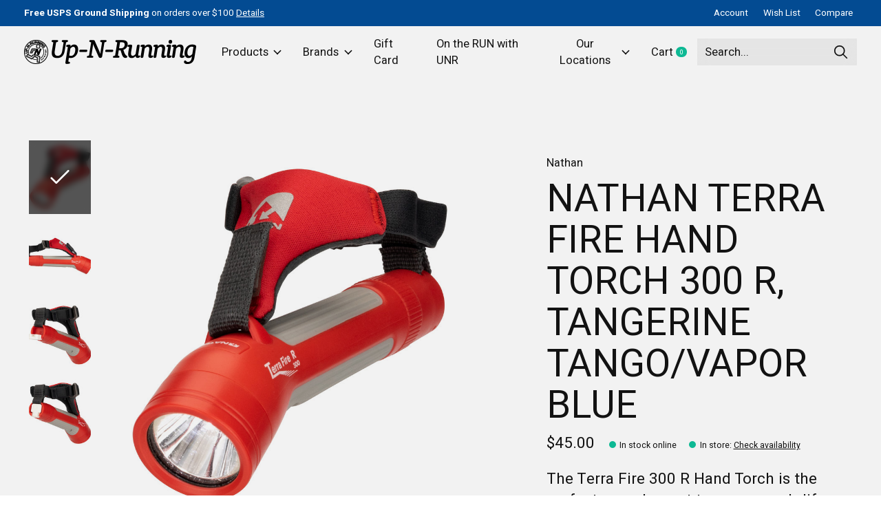

--- FILE ---
content_type: text/html;charset=utf-8
request_url: https://shop.runpa.com/copy-of-zephyr-fire-300-rx-hand-torch-black.html
body_size: 21929
content:
<!doctype html>
<html lang="en">
<head>
    <meta charset="utf-8"/>
<!-- [START] 'blocks/head.rain' -->
<!--

  (c) 2008-2026 Lightspeed Netherlands B.V.
  http://www.lightspeedhq.com
  Generated: 31-01-2026 @ 10:20:01

-->
<link rel="canonical" href="https://shop.runpa.com/copy-of-zephyr-fire-300-rx-hand-torch-black.html"/>
<link rel="alternate" href="https://shop.runpa.com/index.rss" type="application/rss+xml" title="New products"/>
<meta name="robots" content="noodp,noydir"/>
<meta property="og:url" content="https://shop.runpa.com/copy-of-zephyr-fire-300-rx-hand-torch-black.html?source=facebook"/>
<meta property="og:site_name" content="Up-N-Running"/>
<meta property="og:title" content="Terra Fire Hand Torch 300 R, Tangerine Tango/Vapor Blue"/>
<meta property="og:description" content="The Terra Fire 300 R Hand Torch is the perfect complement to any runner&#039;s life. From walking your dog at night to running your favorite trails, producing 300+ l"/>
<meta property="og:image" content="https://cdn.shoplightspeed.com/shops/635555/files/27061834/nathan-nathan-terra-fire-hand-torch-300-r-tangerin.jpg"/>
<!--[if lt IE 9]>
<script src="https://cdn.shoplightspeed.com/assets/html5shiv.js?2025-02-20"></script>
<![endif]-->
<!-- [END] 'blocks/head.rain' -->
  
    
	<meta property="og:type" content="product" />



  <meta property="product:brand" content="Nathan">  <meta property="product:availability" content="in stock">  <meta property="product:condition" content="new">
  <meta property="product:price:amount" content="45.00">
  <meta property="product:price:currency" content="USD">
  <meta name="description" content="The Terra Fire 300 R Hand Torch is the perfect complement to any runner&#039;s life. From walking your dog at night to running your favorite trails, producing 300+ l" />
<meta name="keywords" content="Nathan, Nathan, Terra, Fire, Hand, Torch, 300, R,, Tangerine, Tango/Vapor, Blue, running, hiking, walking, trail, Brooks, Asics, Saucony, New Balance, Mizuno, Altra, runner, running shoes, Oofos, Johnstown, Cresson, Altoona, Loretto, sneakers, shoes" />
<meta charset="UTF-8">
<meta http-equiv="X-UA-Compatible" content="ie=edge">
<meta name="viewport" content="width=device-width, initial-scale=1">
<meta name="apple-mobile-web-app-capable" content="yes">
<meta name="apple-mobile-web-app-status-bar-style" content="black">
<meta name="viewport" content="width=device-width, initial-scale=1, maximum-scale=1, user-scalable=0"/>
<title>Terra Fire Hand Torch 300 R, Tangerine Tango/Vapor Blue - Up-N-Running</title>  
  <link rel="preload" href="https://cdn.shoplightspeed.com/shops/635555/themes/12958/assets/q4tre-icons.woff2" as="font" type="font/woff2" crossorigin="anonymous">
  <link rel="preload" href="https://cdn.shoplightspeed.com/shops/635555/themes/12958/assets/q4tre.woff2" as="font" type="font/woff2" crossorigin="anonymous">
  <link rel="shortcut icon" href="https://cdn.shoplightspeed.com/shops/635555/themes/12958/v/695992/assets/favicon.png?20230111164234" type="image/x-icon" />
    	  	<link rel="preconnect" href="https://fonts.googleapis.com">
		<link rel="preconnect" href="https://fonts.gstatic.com" crossorigin>
  	    <link href='//fonts.googleapis.com/css?family=Heebo:400,400i,300,500,600,700,700i,800,900' rel='stylesheet' type='text/css'>
    
  <script>document.getElementsByTagName("html")[0].className += " js";</script>
  <script>
    if('CSS' in window && CSS.supports('color', 'var(--color-var)')) {
      document.write('<link rel="stylesheet" href="https://cdn.shoplightspeed.com/shops/635555/themes/12958/assets/style.css?2026012121135820201214184225">');
    } else {
      document.write('<link rel="stylesheet" href="https://cdn.shoplightspeed.com/shops/635555/themes/12958/assets/style-fallback.css?2026012121135820201214184225">');
      document.write('<script src="https://polyfill.io/v3/polyfill.min.js"><\/script>');
    }
  </script>
  <noscript>
    <link rel="stylesheet" href="https://cdn.shoplightspeed.com/shops/635555/themes/12958/assets/style-fallback.css?2026012121135820201214184225">
    <script src="https://polyfill.io/v3/polyfill.min.js"></script>
  </noscript>
    
    
    <link rel="stylesheet" href="https://cdn.shoplightspeed.com/shops/635555/themes/12958/assets/icons.css?2026012121135820201214184225" /> 
    <link rel="stylesheet" href="https://cdn.shoplightspeed.com/shops/635555/themes/12958/assets/settings.css?2026012121135820201214184225" />  
  <link rel="stylesheet" href="https://cdn.shoplightspeed.com/shops/635555/themes/12958/assets/custom.css?2026012121135820201214184225" />
  
      
      
</head>
<body class="page-terra-fire-hand-torch-300-r%2C-tangerine-tango%2Fvapor-blue">
            
  <script>
  var site_url = 'https://shop.runpa.com/',
      static_url = 'https://cdn.shoplightspeed.com/shops/635555/',
      search_url = "https://shop.runpa.com/search/",
      promo_popup_hide_until = '5',
      promo_popup_delay = '5000',
      product_card_options = 'variant-image',
  		product_card_second_image = 0,
      no_inventory_text = "Stock information is currently unavailable for this product.",
      feedToken = false,
      last_updated_text = 'Last updated',
      today_at_text = 'Today at',
      in_stock_text = 'In stock',
      in_stock_online_text = 'In stock online',
      out_of_stock_text = 'Out of stock',
      out_of_stock_text_options = '(Out of stock)',
      out_of_stock_online_text = 'Out of stock online',
      on_backorder_text = 'On backorder',
      on_backorder_online_text = 'On backorder online',
      in_store_text = 'In store',
      not_in_store_text = 'Not in store',
      inventory_notice_text = 'Online and in-store prices may differ',
      inventory_line_text = '$1 at $2',
      default_variant_text = 'Make a choice',
      apply_text = 'Apply',
      points_text = '<span class="js-insert-points"></span>pts',
      money_off_text = '<span class="js-insert-money-off"></span> off',
      valid_for_text = 'Valid for',
      all_text = 'All',
      currency_format = '$',
      priceStatus = 'enabled';
</script>
    
    <div class="js-scroll-observer"></div><div class="pre-header position-sticky top-0">
  <div class="pre-header__container container max-width-xl flex items-center justify-between">
        <div class="pre-header__msg">
      <p><strong>Free USPS Ground Shipping</strong> on orders over $100 <a href="https://shop.runpa.com/service/shipping-returns">Details</a></p>
    </div>
        
        
    <ul class="pre-header__nav display@md">
            
      <li class="pre-header__item">
        <a href="#0" class="pre-header__link" aria-controls="drawerLogin"><span>Account</span></a>
      </li>
            <li class="pre-header__item">
        <a href="#0" class="pre-header__link" aria-controls="drawerLogin"><span>Wish List</span></a>
      </li>
                  <li class="pre-header__item">
        <a href="https://shop.runpa.com/compare/" class="pre-header__link"><span>Compare</span></a>
      </li>
                </ul>
  
  	      </div>
</div>

	
<header class="mega-nav mega-nav--mobile mega-nav--desktop@md mega-nav--mobile-panel mega-nav--overlay js-theme-change  position-sticky top-0 js-mega-nav">
  <div class="mega-nav__container">
        <!-- logo -->
    <a href="https://shop.runpa.com/" class="mega-nav__logo">
            <img src="https://cdn.shoplightspeed.com/shops/635555/themes/12958/v/698280/assets/logo.png?20230113221958" height="32" class="logo" alt="Up-N-Running">
            <img src="https://cdn.shoplightspeed.com/shops/635555/themes/12958/v/698383/assets/logo-white.png?20230114172438" height="32" class="logo--white" alt="Up-N-Running">
                </a>
            
        
    <!-- icon buttons --mobile -->
    <div class="mega-nav__icon-btns mega-nav__icon-btns--mobile">
      <a href="#0" class="mega-nav__icon-btn" aria-controls="drawerLogin">
        <svg class="icon" viewBox="0 0 24 24">
          <title>Go to account settings</title>
          <g class="icon__group" fill="none" stroke="currentColor" stroke-linecap="square" stroke-miterlimit="10">
            <circle cx="12" cy="6" r="4" />
            <path d="M12 13a8 8 0 00-8 8h16a8 8 0 00-8-8z" />
          </g>
        </svg>
      </a>
	
            
      <button class="reset mega-nav__icon-btn mega-nav__icon-btn--cart js-tab-focus" aria-label="Toggle cart" aria-controls="drawerCart">
        <svg class="icon" viewBox="0 0 24 24" >
          <title>Cart</title>
          <g class="icon__group" stroke-linecap="square" fill="none" stroke-linejoin="miter" stroke="currentColor">
            <polygon points="21,21.8 3,21.8 5,6.8 19,6.8 	"/>
            <path d="M8,9.8v-4c0-2.2,1.8-4,4-4l0,0c2.2,0,4,1.8,4,4v4"/>
          </g>
        </svg>
        <span class="counter counter--cart margin-left-xxs"><span class="js-cart-counter">0</span> <i class="sr-only">items</i></span>
      </button>

      <button class="reset mega-nav__icon-btn mega-nav__icon-btn--menu js-tab-focus" aria-label="Toggle menu" aria-controls="mega-nav-navigation">
        <svg class="icon" viewBox="0 0 24 24">
          <g class="icon__group" fill="none" stroke="currentColor" stroke-linecap="square" stroke-miterlimit="10">
            <path d="M2 6h20" />
            <path d="M2 12h20" />
            <path d="M2 18h20" />
          </g>
        </svg>
      </button>
    </div>

    <div class="mega-nav__nav js-mega-nav__nav" id="mega-nav-navigation" role="navigation" aria-label="Main">
    <div class="mega-nav__nav-wrapper js-scroll-container">
    <div class="mega-nav__nav-inner">
      <ul class="mega-nav__items">

                <!-- search input --desktop -->
        <li class="mega-nav__item mega-nav__item--search position-relative margin-bottom-xs hide@md">
          <form action="https://shop.runpa.com/search/" method="get" class="search-form" autocomplete="off">
            <div class="mega-nav__search-input search-input search-input--icon-left text-sm@md">
              <input class="form-control  js-live-search" type="search" name="q" id="searchInputX" placeholder="Search..." aria-label="Search">
              <button class="search-input__btn">
                <svg class="icon" viewBox="0 0 24 24"><title>Submit</title><g stroke-linecap="square" stroke-linejoin="miter" stroke-width="2" stroke="currentColor" fill="none" stroke-miterlimit="10"><line x1="22" y1="22" x2="15.656" y2="15.656"></line><circle cx="10" cy="10" r="8"></circle></g></svg>
              </button>
            </div>

            <div class="live-search__dropdown margin-bottom-xs position-relative" data-theme="default">
              <div class="text-center is-hidden js-live-search__loader" aria-hidden="true">
                <svg class="icon icon--sm icon--is-spinning" viewBox="0 0 32 32"><g stroke-linecap="square" stroke-linejoin="miter" stroke-width="2" stroke="currentColor" fill="none"><circle cx="16" cy="16" r="15" opacity="0.4"></circle><path d="M16,1A15,15,0,0,1,31,16" stroke-linecap="butt"></path></g></svg>
              </div>
              <div class="js-live-search__wrapper">
                <!-- Results will be loaded here -->
              </div>
              <button type="submit" class="btn btn--arrow margin-top-sm is-hidden js-live-search__view-all">View all results (<span class="js-live-search__count"></span>)</button>
            </div>
          </form>
        </li>
        
        
                <!-- Layout 1 -> tabbed product categories -->
        <li class="mega-nav__item js-mega-nav__item">
          <button class="reset mega-nav__control js-mega-nav__control js-tab-focus">
            Products
            <i class="mega-nav__arrow-icon" aria-hidden="true">
              <svg class="icon" viewBox="0 0 16 16">
                <g class="icon__group" fill="none" stroke="currentColor" stroke-linecap="square" stroke-miterlimit="10">
                  <path d="M2 2l12 12" />
                  <path d="M14 2L2 14" />
                </g>
              </svg>
            </i>
          </button>

          <div class="mega-nav__sub-nav-wrapper">
            <div class="mega-nav__panel-header hide@md text-md">
              <button class="reset js-mega-nav__control js-tab-focus">
                <svg class="icon" viewBox="0 0 482.239 482.239">
                  <title>Back</title>
                  <path d="m206.812 34.446-206.812 206.673 206.743 206.674 24.353-24.284-165.167-165.167h416.31v-34.445h-416.31l165.236-165.236z"></path>
                </svg>
              </button>
              <div class="mega-nav__panel-title">
                Products
              </div>
            </div>
            <div class="mega-nav__sub-nav-wrapper-inner mega-nav__sub-nav mega-nav__sub-nav--layout-1 js-scroll-container">

              <!-- links - visible on mobile -->
              <ul class="mega-nav__sub-items">
                                <li class="mega-nav__sub-item js-mega-nav__item">
                                    <button class="reset mega-nav__control js-mega-nav__control js-tab-focus">
                    <span class="flex items-center gap-xs width-100%">
                                            <span class="flex items-center width-100%">
                        Footwear
                        <i class="mega-nav__arrow-icon" aria-hidden="true">
                          <svg class="icon" viewBox="0 0 16 16">
                            <g class="icon__group" fill="none" stroke="currentColor" stroke-linecap="square" stroke-miterlimit="10">
                              <path d="M2 2l12 12" />
                              <path d="M14 2L2 14" />
                            </g>
                          </svg>
                        </i>
                      </span>
                    </span>
                  </button>
                  <div class="mega-nav__sub-nav-wrapper">
                    <div class="mega-nav__panel-header hide@md text-md">
                      <button class="reset js-mega-nav__control js-tab-focus">
                        <svg class="icon" viewBox="0 0 482.239 482.239">
                          <title>Back</title>
                          <path d="m206.812 34.446-206.812 206.673 206.743 206.674 24.353-24.284-165.167-165.167h416.31v-34.445h-416.31l165.236-165.236z"></path>
                        </svg>
                      </button>
                      <div class="mega-nav__panel-title">
                        Footwear
                      </div>
                    </div>
                    <div class="mega-nav__sub-nav-wrapper-inner js-scroll-container">
                      <!-- links - visible on mobile -->
                      <ul class="mega-nav__sub-items">
                        <li class="mega-nav__sub-item">
                          <a href="https://shop.runpa.com/footwear/" class="mega-nav__control">
                            <span class="flex items-center gap-xs">
                              <i>All Footwear</i>
                            </span>
                          </a>
                        </li>
                                                <li class="mega-nav__sub-item js-mega-nav__item">
                                                    <button class="reset mega-nav__control js-mega-nav__control js-tab-focus">
                            Women&#039;s Footwear
                            <i class="mega-nav__arrow-icon" aria-hidden="true">
                              <svg class="icon" viewBox="0 0 16 16">
                                <g class="icon__group" fill="none" stroke="currentColor" stroke-linecap="square" stroke-miterlimit="10">
                                  <path d="M2 2l12 12" />
                                  <path d="M14 2L2 14" />
                                </g>
                              </svg>
                            </i>
                          </button>
                          <div class="mega-nav__sub-nav-wrapper">
                            <div class="mega-nav__panel-header hide@md text-md">
                              <button class="reset js-mega-nav__control js-tab-focus">
                                <svg class="icon" viewBox="0 0 482.239 482.239">
                                  <title>Back</title>
                                  <path d="m206.812 34.446-206.812 206.673 206.743 206.674 24.353-24.284-165.167-165.167h416.31v-34.445h-416.31l165.236-165.236z"></path>
                                </svg>
                              </button>
                              <div class="mega-nav__panel-title">
                                Women&#039;s Footwear
                              </div>

                            </div>
                            <div class="mega-nav__sub-nav-wrapper-inner js-scroll-container">
                              <ul class="mega-nav__sub-items">
                                <li class="mega-nav__sub-item">
                                  <a href="https://shop.runpa.com/footwear/womens-footwear/" class="mega-nav__control">
                                    <span class="flex items-center gap-xs">
                                                                            <i>All Women's Footwear</i>
                                    </span>
                                  </a>
                                </li>
                                                                <li class="mega-nav__sub-item js-mega-nav__item">
                                                                    <button class="reset mega-nav__control js-mega-nav__control js-tab-focus">
                                    Running
                                    <i class="mega-nav__arrow-icon" aria-hidden="true">
                                      <svg class="icon" viewBox="0 0 16 16">
                                        <g class="icon__group" fill="none" stroke="currentColor" stroke-linecap="square" stroke-miterlimit="10">
                                          <path d="M2 2l12 12" />
                                          <path d="M14 2L2 14" />
                                        </g>
                                      </svg>
                                    </i>
                                  </button>
                                  <div class="mega-nav__sub-nav-wrapper">
                                    <div class="mega-nav__panel-header hide@md text-md">
                                      <button class="reset js-mega-nav__control js-tab-focus">
                                        <svg class="icon" viewBox="0 0 482.239 482.239">
                                          <title>Back</title>
                                          <path d="m206.812 34.446-206.812 206.673 206.743 206.674 24.353-24.284-165.167-165.167h416.31v-34.445h-416.31l165.236-165.236z"></path>
                                        </svg>
                                      </button>
                                      <div class="mega-nav__panel-title">
                                        Running
                                      </div>
                                    </div>
                                    <div class="mega-nav__sub-nav-wrapper-inner js-scroll-container">
                                      <ul class="mega-nav__sub-items">
                                        <li class="mega-nav__sub-item">
                                          <a href="https://shop.runpa.com/footwear/womens-footwear/running/" class="mega-nav__control">
                                            <span class="flex items-center gap-xs">
                                                                                            <i>All Running</i>
                                            </span>
                                          </a>
                                        </li>
                                                                                <li class="mega-nav__sub-item">
                                          <a href="https://shop.runpa.com/footwear/womens-footwear/running/support/" class="mega-nav__control">
                                            <span class="flex items-center gap-xs">
                                                                                            <i>Support</i>
                                            </span>
                                          </a>
                                        </li>
                                                                                <li class="mega-nav__sub-item">
                                          <a href="https://shop.runpa.com/footwear/womens-footwear/running/neutral/" class="mega-nav__control">
                                            <span class="flex items-center gap-xs">
                                                                                            <i>Neutral</i>
                                            </span>
                                          </a>
                                        </li>
                                                                              </ul>
                                    </div>
                                  </div>

                                                                  </li>
                                                                <li class="mega-nav__sub-item">
                                                                    <a href="https://shop.runpa.com/footwear/womens-footwear/trail-hiking/" class="mega-nav__control">
                                    <span class="flex items-center gap-xs">
                                                                            <i>Trail/Hiking</i>
                                    </span>
                                  </a>
                                                                  </li>
                                                                <li class="mega-nav__sub-item">
                                                                    <a href="https://shop.runpa.com/footwear/womens-footwear/walking/" class="mega-nav__control">
                                    <span class="flex items-center gap-xs">
                                                                            <i>Walking</i>
                                    </span>
                                  </a>
                                                                  </li>
                                                              </ul>
                            </div>
                          </div>


                                                  </li>
                                                <li class="mega-nav__sub-item js-mega-nav__item">
                                                    <button class="reset mega-nav__control js-mega-nav__control js-tab-focus">
                            Men&#039;s Footwear
                            <i class="mega-nav__arrow-icon" aria-hidden="true">
                              <svg class="icon" viewBox="0 0 16 16">
                                <g class="icon__group" fill="none" stroke="currentColor" stroke-linecap="square" stroke-miterlimit="10">
                                  <path d="M2 2l12 12" />
                                  <path d="M14 2L2 14" />
                                </g>
                              </svg>
                            </i>
                          </button>
                          <div class="mega-nav__sub-nav-wrapper">
                            <div class="mega-nav__panel-header hide@md text-md">
                              <button class="reset js-mega-nav__control js-tab-focus">
                                <svg class="icon" viewBox="0 0 482.239 482.239">
                                  <title>Back</title>
                                  <path d="m206.812 34.446-206.812 206.673 206.743 206.674 24.353-24.284-165.167-165.167h416.31v-34.445h-416.31l165.236-165.236z"></path>
                                </svg>
                              </button>
                              <div class="mega-nav__panel-title">
                                Men&#039;s Footwear
                              </div>

                            </div>
                            <div class="mega-nav__sub-nav-wrapper-inner js-scroll-container">
                              <ul class="mega-nav__sub-items">
                                <li class="mega-nav__sub-item">
                                  <a href="https://shop.runpa.com/footwear/mens-footwear/" class="mega-nav__control">
                                    <span class="flex items-center gap-xs">
                                                                            <i>All Men's Footwear</i>
                                    </span>
                                  </a>
                                </li>
                                                                <li class="mega-nav__sub-item js-mega-nav__item">
                                                                    <button class="reset mega-nav__control js-mega-nav__control js-tab-focus">
                                    Running
                                    <i class="mega-nav__arrow-icon" aria-hidden="true">
                                      <svg class="icon" viewBox="0 0 16 16">
                                        <g class="icon__group" fill="none" stroke="currentColor" stroke-linecap="square" stroke-miterlimit="10">
                                          <path d="M2 2l12 12" />
                                          <path d="M14 2L2 14" />
                                        </g>
                                      </svg>
                                    </i>
                                  </button>
                                  <div class="mega-nav__sub-nav-wrapper">
                                    <div class="mega-nav__panel-header hide@md text-md">
                                      <button class="reset js-mega-nav__control js-tab-focus">
                                        <svg class="icon" viewBox="0 0 482.239 482.239">
                                          <title>Back</title>
                                          <path d="m206.812 34.446-206.812 206.673 206.743 206.674 24.353-24.284-165.167-165.167h416.31v-34.445h-416.31l165.236-165.236z"></path>
                                        </svg>
                                      </button>
                                      <div class="mega-nav__panel-title">
                                        Running
                                      </div>
                                    </div>
                                    <div class="mega-nav__sub-nav-wrapper-inner js-scroll-container">
                                      <ul class="mega-nav__sub-items">
                                        <li class="mega-nav__sub-item">
                                          <a href="https://shop.runpa.com/footwear/mens-footwear/running/" class="mega-nav__control">
                                            <span class="flex items-center gap-xs">
                                                                                            <i>All Running</i>
                                            </span>
                                          </a>
                                        </li>
                                                                                <li class="mega-nav__sub-item">
                                          <a href="https://shop.runpa.com/footwear/mens-footwear/running/support/" class="mega-nav__control">
                                            <span class="flex items-center gap-xs">
                                                                                            <i>Support</i>
                                            </span>
                                          </a>
                                        </li>
                                                                                <li class="mega-nav__sub-item">
                                          <a href="https://shop.runpa.com/footwear/mens-footwear/running/neutral/" class="mega-nav__control">
                                            <span class="flex items-center gap-xs">
                                                                                            <i>Neutral</i>
                                            </span>
                                          </a>
                                        </li>
                                                                              </ul>
                                    </div>
                                  </div>

                                                                  </li>
                                                                <li class="mega-nav__sub-item">
                                                                    <a href="https://shop.runpa.com/footwear/mens-footwear/trail-hiking/" class="mega-nav__control">
                                    <span class="flex items-center gap-xs">
                                                                            <i>Trail/Hiking</i>
                                    </span>
                                  </a>
                                                                  </li>
                                                                <li class="mega-nav__sub-item">
                                                                    <a href="https://shop.runpa.com/footwear/mens-footwear/walking/" class="mega-nav__control">
                                    <span class="flex items-center gap-xs">
                                                                            <i>Walking</i>
                                    </span>
                                  </a>
                                                                  </li>
                                                              </ul>
                            </div>
                          </div>


                                                  </li>
                                                <li class="mega-nav__sub-item js-mega-nav__item">
                                                    <button class="reset mega-nav__control js-mega-nav__control js-tab-focus">
                            Performance
                            <i class="mega-nav__arrow-icon" aria-hidden="true">
                              <svg class="icon" viewBox="0 0 16 16">
                                <g class="icon__group" fill="none" stroke="currentColor" stroke-linecap="square" stroke-miterlimit="10">
                                  <path d="M2 2l12 12" />
                                  <path d="M14 2L2 14" />
                                </g>
                              </svg>
                            </i>
                          </button>
                          <div class="mega-nav__sub-nav-wrapper">
                            <div class="mega-nav__panel-header hide@md text-md">
                              <button class="reset js-mega-nav__control js-tab-focus">
                                <svg class="icon" viewBox="0 0 482.239 482.239">
                                  <title>Back</title>
                                  <path d="m206.812 34.446-206.812 206.673 206.743 206.674 24.353-24.284-165.167-165.167h416.31v-34.445h-416.31l165.236-165.236z"></path>
                                </svg>
                              </button>
                              <div class="mega-nav__panel-title">
                                Performance
                              </div>

                            </div>
                            <div class="mega-nav__sub-nav-wrapper-inner js-scroll-container">
                              <ul class="mega-nav__sub-items">
                                <li class="mega-nav__sub-item">
                                  <a href="https://shop.runpa.com/footwear/performance/" class="mega-nav__control">
                                    <span class="flex items-center gap-xs">
                                                                            <i>All Performance</i>
                                    </span>
                                  </a>
                                </li>
                                                                <li class="mega-nav__sub-item">
                                                                    <a href="https://shop.runpa.com/footwear/performance/speed-shoes/" class="mega-nav__control">
                                    <span class="flex items-center gap-xs">
                                                                            <i>Speed Shoes</i>
                                    </span>
                                  </a>
                                                                  </li>
                                                                <li class="mega-nav__sub-item">
                                                                    <a href="https://shop.runpa.com/footwear/performance/cross-country-spike/" class="mega-nav__control">
                                    <span class="flex items-center gap-xs">
                                                                            <i>Cross Country Spike</i>
                                    </span>
                                  </a>
                                                                  </li>
                                                                <li class="mega-nav__sub-item">
                                                                    <a href="https://shop.runpa.com/footwear/performance/sprint-spike/" class="mega-nav__control">
                                    <span class="flex items-center gap-xs">
                                                                            <i>Sprint Spike</i>
                                    </span>
                                  </a>
                                                                  </li>
                                                                <li class="mega-nav__sub-item">
                                                                    <a href="https://shop.runpa.com/footwear/performance/md-spike/" class="mega-nav__control">
                                    <span class="flex items-center gap-xs">
                                                                            <i>MD Spike</i>
                                    </span>
                                  </a>
                                                                  </li>
                                                              </ul>
                            </div>
                          </div>


                                                  </li>
                                                <li class="mega-nav__sub-item">
                                                    <a href="https://shop.runpa.com/footwear/recovery-footwear/" class="mega-nav__control">
                            <span class="flex items-center gap-xs">
                                                            <i>Recovery Footwear</i>
                            </span>
                          </a>
                                                  </li>
                                                <li class="mega-nav__sub-item">
                                                    <a href="https://shop.runpa.com/footwear/trail-hiking/" class="mega-nav__control">
                            <span class="flex items-center gap-xs">
                                                            <i>Trail/Hiking</i>
                            </span>
                          </a>
                                                  </li>
                                              </ul>
                    </div>
                  </div>

                                  </li>
                                <li class="mega-nav__sub-item js-mega-nav__item">
                                    <button class="reset mega-nav__control js-mega-nav__control js-tab-focus">
                    <span class="flex items-center gap-xs width-100%">
                                            <span class="flex items-center width-100%">
                        Apparel
                        <i class="mega-nav__arrow-icon" aria-hidden="true">
                          <svg class="icon" viewBox="0 0 16 16">
                            <g class="icon__group" fill="none" stroke="currentColor" stroke-linecap="square" stroke-miterlimit="10">
                              <path d="M2 2l12 12" />
                              <path d="M14 2L2 14" />
                            </g>
                          </svg>
                        </i>
                      </span>
                    </span>
                  </button>
                  <div class="mega-nav__sub-nav-wrapper">
                    <div class="mega-nav__panel-header hide@md text-md">
                      <button class="reset js-mega-nav__control js-tab-focus">
                        <svg class="icon" viewBox="0 0 482.239 482.239">
                          <title>Back</title>
                          <path d="m206.812 34.446-206.812 206.673 206.743 206.674 24.353-24.284-165.167-165.167h416.31v-34.445h-416.31l165.236-165.236z"></path>
                        </svg>
                      </button>
                      <div class="mega-nav__panel-title">
                        Apparel
                      </div>
                    </div>
                    <div class="mega-nav__sub-nav-wrapper-inner js-scroll-container">
                      <!-- links - visible on mobile -->
                      <ul class="mega-nav__sub-items">
                        <li class="mega-nav__sub-item">
                          <a href="https://shop.runpa.com/apparel/" class="mega-nav__control">
                            <span class="flex items-center gap-xs">
                              <i>All Apparel</i>
                            </span>
                          </a>
                        </li>
                                                <li class="mega-nav__sub-item js-mega-nav__item">
                                                    <button class="reset mega-nav__control js-mega-nav__control js-tab-focus">
                            Women
                            <i class="mega-nav__arrow-icon" aria-hidden="true">
                              <svg class="icon" viewBox="0 0 16 16">
                                <g class="icon__group" fill="none" stroke="currentColor" stroke-linecap="square" stroke-miterlimit="10">
                                  <path d="M2 2l12 12" />
                                  <path d="M14 2L2 14" />
                                </g>
                              </svg>
                            </i>
                          </button>
                          <div class="mega-nav__sub-nav-wrapper">
                            <div class="mega-nav__panel-header hide@md text-md">
                              <button class="reset js-mega-nav__control js-tab-focus">
                                <svg class="icon" viewBox="0 0 482.239 482.239">
                                  <title>Back</title>
                                  <path d="m206.812 34.446-206.812 206.673 206.743 206.674 24.353-24.284-165.167-165.167h416.31v-34.445h-416.31l165.236-165.236z"></path>
                                </svg>
                              </button>
                              <div class="mega-nav__panel-title">
                                Women
                              </div>

                            </div>
                            <div class="mega-nav__sub-nav-wrapper-inner js-scroll-container">
                              <ul class="mega-nav__sub-items">
                                <li class="mega-nav__sub-item">
                                  <a href="https://shop.runpa.com/apparel/women/" class="mega-nav__control">
                                    <span class="flex items-center gap-xs">
                                                                            <i>All Women</i>
                                    </span>
                                  </a>
                                </li>
                                                                <li class="mega-nav__sub-item">
                                                                    <a href="https://shop.runpa.com/apparel/women/bra/" class="mega-nav__control">
                                    <span class="flex items-center gap-xs">
                                                                            <i>Bra</i>
                                    </span>
                                  </a>
                                                                  </li>
                                                                <li class="mega-nav__sub-item js-mega-nav__item">
                                                                    <button class="reset mega-nav__control js-mega-nav__control js-tab-focus">
                                    Top
                                    <i class="mega-nav__arrow-icon" aria-hidden="true">
                                      <svg class="icon" viewBox="0 0 16 16">
                                        <g class="icon__group" fill="none" stroke="currentColor" stroke-linecap="square" stroke-miterlimit="10">
                                          <path d="M2 2l12 12" />
                                          <path d="M14 2L2 14" />
                                        </g>
                                      </svg>
                                    </i>
                                  </button>
                                  <div class="mega-nav__sub-nav-wrapper">
                                    <div class="mega-nav__panel-header hide@md text-md">
                                      <button class="reset js-mega-nav__control js-tab-focus">
                                        <svg class="icon" viewBox="0 0 482.239 482.239">
                                          <title>Back</title>
                                          <path d="m206.812 34.446-206.812 206.673 206.743 206.674 24.353-24.284-165.167-165.167h416.31v-34.445h-416.31l165.236-165.236z"></path>
                                        </svg>
                                      </button>
                                      <div class="mega-nav__panel-title">
                                        Top
                                      </div>
                                    </div>
                                    <div class="mega-nav__sub-nav-wrapper-inner js-scroll-container">
                                      <ul class="mega-nav__sub-items">
                                        <li class="mega-nav__sub-item">
                                          <a href="https://shop.runpa.com/apparel/women/top/" class="mega-nav__control">
                                            <span class="flex items-center gap-xs">
                                                                                            <i>All Top</i>
                                            </span>
                                          </a>
                                        </li>
                                                                                <li class="mega-nav__sub-item">
                                          <a href="https://shop.runpa.com/apparel/women/top/short-sleeve/" class="mega-nav__control">
                                            <span class="flex items-center gap-xs">
                                                                                            <i>Short Sleeve</i>
                                            </span>
                                          </a>
                                        </li>
                                                                                <li class="mega-nav__sub-item">
                                          <a href="https://shop.runpa.com/apparel/women/top/long-sleeve/" class="mega-nav__control">
                                            <span class="flex items-center gap-xs">
                                                                                            <i>Long Sleeve</i>
                                            </span>
                                          </a>
                                        </li>
                                                                                <li class="mega-nav__sub-item">
                                          <a href="https://shop.runpa.com/apparel/women/top/tank-singlet/" class="mega-nav__control">
                                            <span class="flex items-center gap-xs">
                                                                                            <i>Tank/Singlet</i>
                                            </span>
                                          </a>
                                        </li>
                                                                              </ul>
                                    </div>
                                  </div>

                                                                  </li>
                                                                <li class="mega-nav__sub-item">
                                                                    <a href="https://shop.runpa.com/apparel/women/bottom/" class="mega-nav__control">
                                    <span class="flex items-center gap-xs">
                                                                            <i>Bottom</i>
                                    </span>
                                  </a>
                                                                  </li>
                                                                <li class="mega-nav__sub-item">
                                                                    <a href="https://shop.runpa.com/apparel/women/outerwear/" class="mega-nav__control">
                                    <span class="flex items-center gap-xs">
                                                                            <i>Outerwear</i>
                                    </span>
                                  </a>
                                                                  </li>
                                                              </ul>
                            </div>
                          </div>


                                                  </li>
                                                <li class="mega-nav__sub-item js-mega-nav__item">
                                                    <button class="reset mega-nav__control js-mega-nav__control js-tab-focus">
                            Men
                            <i class="mega-nav__arrow-icon" aria-hidden="true">
                              <svg class="icon" viewBox="0 0 16 16">
                                <g class="icon__group" fill="none" stroke="currentColor" stroke-linecap="square" stroke-miterlimit="10">
                                  <path d="M2 2l12 12" />
                                  <path d="M14 2L2 14" />
                                </g>
                              </svg>
                            </i>
                          </button>
                          <div class="mega-nav__sub-nav-wrapper">
                            <div class="mega-nav__panel-header hide@md text-md">
                              <button class="reset js-mega-nav__control js-tab-focus">
                                <svg class="icon" viewBox="0 0 482.239 482.239">
                                  <title>Back</title>
                                  <path d="m206.812 34.446-206.812 206.673 206.743 206.674 24.353-24.284-165.167-165.167h416.31v-34.445h-416.31l165.236-165.236z"></path>
                                </svg>
                              </button>
                              <div class="mega-nav__panel-title">
                                Men
                              </div>

                            </div>
                            <div class="mega-nav__sub-nav-wrapper-inner js-scroll-container">
                              <ul class="mega-nav__sub-items">
                                <li class="mega-nav__sub-item">
                                  <a href="https://shop.runpa.com/apparel/men/" class="mega-nav__control">
                                    <span class="flex items-center gap-xs">
                                                                            <i>All Men</i>
                                    </span>
                                  </a>
                                </li>
                                                                <li class="mega-nav__sub-item">
                                                                    <a href="https://shop.runpa.com/apparel/men/top/" class="mega-nav__control">
                                    <span class="flex items-center gap-xs">
                                                                            <i>Top</i>
                                    </span>
                                  </a>
                                                                  </li>
                                                                <li class="mega-nav__sub-item">
                                                                    <a href="https://shop.runpa.com/apparel/men/bottom/" class="mega-nav__control">
                                    <span class="flex items-center gap-xs">
                                                                            <i>Bottom</i>
                                    </span>
                                  </a>
                                                                  </li>
                                                                <li class="mega-nav__sub-item">
                                                                    <a href="https://shop.runpa.com/apparel/men/outerwear/" class="mega-nav__control">
                                    <span class="flex items-center gap-xs">
                                                                            <i>Outerwear</i>
                                    </span>
                                  </a>
                                                                  </li>
                                                              </ul>
                            </div>
                          </div>


                                                  </li>
                                                <li class="mega-nav__sub-item">
                                                    <a href="https://shop.runpa.com/apparel/lifestyle/" class="mega-nav__control">
                            <span class="flex items-center gap-xs">
                                                            <i>Lifestyle</i>
                            </span>
                          </a>
                                                  </li>
                                              </ul>
                    </div>
                  </div>

                                  </li>
                                <li class="mega-nav__sub-item js-mega-nav__item">
                                    <button class="reset mega-nav__control js-mega-nav__control js-tab-focus">
                    <span class="flex items-center gap-xs width-100%">
                                            <span class="flex items-center width-100%">
                        Socks
                        <i class="mega-nav__arrow-icon" aria-hidden="true">
                          <svg class="icon" viewBox="0 0 16 16">
                            <g class="icon__group" fill="none" stroke="currentColor" stroke-linecap="square" stroke-miterlimit="10">
                              <path d="M2 2l12 12" />
                              <path d="M14 2L2 14" />
                            </g>
                          </svg>
                        </i>
                      </span>
                    </span>
                  </button>
                  <div class="mega-nav__sub-nav-wrapper">
                    <div class="mega-nav__panel-header hide@md text-md">
                      <button class="reset js-mega-nav__control js-tab-focus">
                        <svg class="icon" viewBox="0 0 482.239 482.239">
                          <title>Back</title>
                          <path d="m206.812 34.446-206.812 206.673 206.743 206.674 24.353-24.284-165.167-165.167h416.31v-34.445h-416.31l165.236-165.236z"></path>
                        </svg>
                      </button>
                      <div class="mega-nav__panel-title">
                        Socks
                      </div>
                    </div>
                    <div class="mega-nav__sub-nav-wrapper-inner js-scroll-container">
                      <!-- links - visible on mobile -->
                      <ul class="mega-nav__sub-items">
                        <li class="mega-nav__sub-item">
                          <a href="https://shop.runpa.com/socks/" class="mega-nav__control">
                            <span class="flex items-center gap-xs">
                              <i>All Socks</i>
                            </span>
                          </a>
                        </li>
                                                <li class="mega-nav__sub-item">
                                                    <a href="https://shop.runpa.com/socks/compression/" class="mega-nav__control">
                            <span class="flex items-center gap-xs">
                                                            <i>Compression</i>
                            </span>
                          </a>
                                                  </li>
                                                <li class="mega-nav__sub-item">
                                                    <a href="https://shop.runpa.com/socks/technical/" class="mega-nav__control">
                            <span class="flex items-center gap-xs">
                                                            <i>Technical</i>
                            </span>
                          </a>
                                                  </li>
                                              </ul>
                    </div>
                  </div>

                                  </li>
                                <li class="mega-nav__sub-item js-mega-nav__item">
                                    <button class="reset mega-nav__control js-mega-nav__control js-tab-focus">
                    <span class="flex items-center gap-xs width-100%">
                                            <span class="flex items-center width-100%">
                        Accessories
                        <i class="mega-nav__arrow-icon" aria-hidden="true">
                          <svg class="icon" viewBox="0 0 16 16">
                            <g class="icon__group" fill="none" stroke="currentColor" stroke-linecap="square" stroke-miterlimit="10">
                              <path d="M2 2l12 12" />
                              <path d="M14 2L2 14" />
                            </g>
                          </svg>
                        </i>
                      </span>
                    </span>
                  </button>
                  <div class="mega-nav__sub-nav-wrapper">
                    <div class="mega-nav__panel-header hide@md text-md">
                      <button class="reset js-mega-nav__control js-tab-focus">
                        <svg class="icon" viewBox="0 0 482.239 482.239">
                          <title>Back</title>
                          <path d="m206.812 34.446-206.812 206.673 206.743 206.674 24.353-24.284-165.167-165.167h416.31v-34.445h-416.31l165.236-165.236z"></path>
                        </svg>
                      </button>
                      <div class="mega-nav__panel-title">
                        Accessories
                      </div>
                    </div>
                    <div class="mega-nav__sub-nav-wrapper-inner js-scroll-container">
                      <!-- links - visible on mobile -->
                      <ul class="mega-nav__sub-items">
                        <li class="mega-nav__sub-item">
                          <a href="https://shop.runpa.com/accessories/" class="mega-nav__control">
                            <span class="flex items-center gap-xs">
                              <i>All Accessories</i>
                            </span>
                          </a>
                        </li>
                                                <li class="mega-nav__sub-item js-mega-nav__item">
                                                    <button class="reset mega-nav__control js-mega-nav__control js-tab-focus">
                            Running Accessories
                            <i class="mega-nav__arrow-icon" aria-hidden="true">
                              <svg class="icon" viewBox="0 0 16 16">
                                <g class="icon__group" fill="none" stroke="currentColor" stroke-linecap="square" stroke-miterlimit="10">
                                  <path d="M2 2l12 12" />
                                  <path d="M14 2L2 14" />
                                </g>
                              </svg>
                            </i>
                          </button>
                          <div class="mega-nav__sub-nav-wrapper">
                            <div class="mega-nav__panel-header hide@md text-md">
                              <button class="reset js-mega-nav__control js-tab-focus">
                                <svg class="icon" viewBox="0 0 482.239 482.239">
                                  <title>Back</title>
                                  <path d="m206.812 34.446-206.812 206.673 206.743 206.674 24.353-24.284-165.167-165.167h416.31v-34.445h-416.31l165.236-165.236z"></path>
                                </svg>
                              </button>
                              <div class="mega-nav__panel-title">
                                Running Accessories
                              </div>

                            </div>
                            <div class="mega-nav__sub-nav-wrapper-inner js-scroll-container">
                              <ul class="mega-nav__sub-items">
                                <li class="mega-nav__sub-item">
                                  <a href="https://shop.runpa.com/accessories/running-accessories/" class="mega-nav__control">
                                    <span class="flex items-center gap-xs">
                                                                            <i>All Running Accessories</i>
                                    </span>
                                  </a>
                                </li>
                                                                <li class="mega-nav__sub-item">
                                                                    <a href="https://shop.runpa.com/accessories/running-accessories/hands/" class="mega-nav__control">
                                    <span class="flex items-center gap-xs">
                                                                            <i>Hands</i>
                                    </span>
                                  </a>
                                                                  </li>
                                                                <li class="mega-nav__sub-item">
                                                                    <a href="https://shop.runpa.com/accessories/running-accessories/head/" class="mega-nav__control">
                                    <span class="flex items-center gap-xs">
                                                                            <i>Head</i>
                                    </span>
                                  </a>
                                                                  </li>
                                                                <li class="mega-nav__sub-item">
                                                                    <a href="https://shop.runpa.com/accessories/running-accessories/insoles/" class="mega-nav__control">
                                    <span class="flex items-center gap-xs">
                                                                            <i>Insoles</i>
                                    </span>
                                  </a>
                                                                  </li>
                                                                <li class="mega-nav__sub-item">
                                                                    <a href="https://shop.runpa.com/accessories/running-accessories/hydration/" class="mega-nav__control">
                                    <span class="flex items-center gap-xs">
                                                                            <i>Hydration</i>
                                    </span>
                                  </a>
                                                                  </li>
                                                                <li class="mega-nav__sub-item">
                                                                    <a href="https://shop.runpa.com/accessories/running-accessories/safety/" class="mega-nav__control">
                                    <span class="flex items-center gap-xs">
                                                                            <i>Safety</i>
                                    </span>
                                  </a>
                                                                  </li>
                                                                <li class="mega-nav__sub-item">
                                                                    <a href="https://shop.runpa.com/accessories/running-accessories/wearable-storage/" class="mega-nav__control">
                                    <span class="flex items-center gap-xs">
                                                                            <i>Wearable Storage</i>
                                    </span>
                                  </a>
                                                                  </li>
                                                                <li class="mega-nav__sub-item">
                                                                    <a href="https://shop.runpa.com/accessories/running-accessories/lubricants/" class="mega-nav__control">
                                    <span class="flex items-center gap-xs">
                                                                            <i>Lubricants</i>
                                    </span>
                                  </a>
                                                                  </li>
                                                              </ul>
                            </div>
                          </div>


                                                  </li>
                                                <li class="mega-nav__sub-item">
                                                    <a href="https://shop.runpa.com/accessories/therapy/" class="mega-nav__control">
                            <span class="flex items-center gap-xs">
                                                            <i>Therapy</i>
                            </span>
                          </a>
                                                  </li>
                                                <li class="mega-nav__sub-item">
                                                    <a href="https://shop.runpa.com/accessories/footwear-accessories/" class="mega-nav__control">
                            <span class="flex items-center gap-xs">
                                                            <i>Footwear Accessories</i>
                            </span>
                          </a>
                                                  </li>
                                                <li class="mega-nav__sub-item js-mega-nav__item">
                                                    <button class="reset mega-nav__control js-mega-nav__control js-tab-focus">
                            Home &amp; Decor
                            <i class="mega-nav__arrow-icon" aria-hidden="true">
                              <svg class="icon" viewBox="0 0 16 16">
                                <g class="icon__group" fill="none" stroke="currentColor" stroke-linecap="square" stroke-miterlimit="10">
                                  <path d="M2 2l12 12" />
                                  <path d="M14 2L2 14" />
                                </g>
                              </svg>
                            </i>
                          </button>
                          <div class="mega-nav__sub-nav-wrapper">
                            <div class="mega-nav__panel-header hide@md text-md">
                              <button class="reset js-mega-nav__control js-tab-focus">
                                <svg class="icon" viewBox="0 0 482.239 482.239">
                                  <title>Back</title>
                                  <path d="m206.812 34.446-206.812 206.673 206.743 206.674 24.353-24.284-165.167-165.167h416.31v-34.445h-416.31l165.236-165.236z"></path>
                                </svg>
                              </button>
                              <div class="mega-nav__panel-title">
                                Home &amp; Decor
                              </div>

                            </div>
                            <div class="mega-nav__sub-nav-wrapper-inner js-scroll-container">
                              <ul class="mega-nav__sub-items">
                                <li class="mega-nav__sub-item">
                                  <a href="https://shop.runpa.com/accessories/home-decor/" class="mega-nav__control">
                                    <span class="flex items-center gap-xs">
                                                                            <i>All Home & Decor</i>
                                    </span>
                                  </a>
                                </li>
                                                                <li class="mega-nav__sub-item">
                                                                    <a href="https://shop.runpa.com/accessories/home-decor/sticker/" class="mega-nav__control">
                                    <span class="flex items-center gap-xs">
                                                                            <i>Sticker</i>
                                    </span>
                                  </a>
                                                                  </li>
                                                                <li class="mega-nav__sub-item">
                                                                    <a href="https://shop.runpa.com/accessories/home-decor/magnet/" class="mega-nav__control">
                                    <span class="flex items-center gap-xs">
                                                                            <i>Magnet</i>
                                    </span>
                                  </a>
                                                                  </li>
                                                                <li class="mega-nav__sub-item">
                                                                    <a href="https://shop.runpa.com/accessories/home-decor/drinkware/" class="mega-nav__control">
                                    <span class="flex items-center gap-xs">
                                                                            <i>Drinkware</i>
                                    </span>
                                  </a>
                                                                  </li>
                                                                <li class="mega-nav__sub-item">
                                                                    <a href="https://shop.runpa.com/accessories/home-decor/home-decor/" class="mega-nav__control">
                                    <span class="flex items-center gap-xs">
                                                                            <i>Home Decor</i>
                                    </span>
                                  </a>
                                                                  </li>
                                                              </ul>
                            </div>
                          </div>


                                                  </li>
                                                <li class="mega-nav__sub-item">
                                                    <a href="https://shop.runpa.com/accessories/car/" class="mega-nav__control">
                            <span class="flex items-center gap-xs">
                                                            <i>Car</i>
                            </span>
                          </a>
                                                  </li>
                                              </ul>
                    </div>
                  </div>

                                  </li>
                                <li class="mega-nav__sub-item js-mega-nav__item">
                                    <button class="reset mega-nav__control js-mega-nav__control js-tab-focus">
                    <span class="flex items-center gap-xs width-100%">
                                            <span class="flex items-center width-100%">
                        Goodr Sunglasses
                        <i class="mega-nav__arrow-icon" aria-hidden="true">
                          <svg class="icon" viewBox="0 0 16 16">
                            <g class="icon__group" fill="none" stroke="currentColor" stroke-linecap="square" stroke-miterlimit="10">
                              <path d="M2 2l12 12" />
                              <path d="M14 2L2 14" />
                            </g>
                          </svg>
                        </i>
                      </span>
                    </span>
                  </button>
                  <div class="mega-nav__sub-nav-wrapper">
                    <div class="mega-nav__panel-header hide@md text-md">
                      <button class="reset js-mega-nav__control js-tab-focus">
                        <svg class="icon" viewBox="0 0 482.239 482.239">
                          <title>Back</title>
                          <path d="m206.812 34.446-206.812 206.673 206.743 206.674 24.353-24.284-165.167-165.167h416.31v-34.445h-416.31l165.236-165.236z"></path>
                        </svg>
                      </button>
                      <div class="mega-nav__panel-title">
                        Goodr Sunglasses
                      </div>
                    </div>
                    <div class="mega-nav__sub-nav-wrapper-inner js-scroll-container">
                      <!-- links - visible on mobile -->
                      <ul class="mega-nav__sub-items">
                        <li class="mega-nav__sub-item">
                          <a href="https://shop.runpa.com/goodr-sunglasses/" class="mega-nav__control">
                            <span class="flex items-center gap-xs">
                              <i>All Goodr Sunglasses</i>
                            </span>
                          </a>
                        </li>
                                                <li class="mega-nav__sub-item">
                                                    <a href="https://shop.runpa.com/goodr-sunglasses/ogs/" class="mega-nav__control">
                            <span class="flex items-center gap-xs">
                                                            <i>OGs</i>
                            </span>
                          </a>
                                                  </li>
                                                <li class="mega-nav__sub-item">
                                                    <a href="https://shop.runpa.com/goodr-sunglasses/bfgs/" class="mega-nav__control">
                            <span class="flex items-center gap-xs">
                                                            <i>BFGs</i>
                            </span>
                          </a>
                                                  </li>
                                                <li class="mega-nav__sub-item">
                                                    <a href="https://shop.runpa.com/goodr-sunglasses/lfgs/" class="mega-nav__control">
                            <span class="flex items-center gap-xs">
                                                            <i>LFGs</i>
                            </span>
                          </a>
                                                  </li>
                                                <li class="mega-nav__sub-item">
                                                    <a href="https://shop.runpa.com/goodr-sunglasses/glam-g/" class="mega-nav__control">
                            <span class="flex items-center gap-xs">
                                                            <i>Glam G</i>
                            </span>
                          </a>
                                                  </li>
                                                <li class="mega-nav__sub-item">
                                                    <a href="https://shop.runpa.com/goodr-sunglasses/pop-gs/" class="mega-nav__control">
                            <span class="flex items-center gap-xs">
                                                            <i>Pop Gs</i>
                            </span>
                          </a>
                                                  </li>
                                                <li class="mega-nav__sub-item">
                                                    <a href="https://shop.runpa.com/goodr-sunglasses/mach-gs/" class="mega-nav__control">
                            <span class="flex items-center gap-xs">
                                                            <i>Mach Gs</i>
                            </span>
                          </a>
                                                  </li>
                                                <li class="mega-nav__sub-item">
                                                    <a href="https://shop.runpa.com/goodr-sunglasses/circle-gs/" class="mega-nav__control">
                            <span class="flex items-center gap-xs">
                                                            <i>Circle Gs</i>
                            </span>
                          </a>
                                                  </li>
                                                <li class="mega-nav__sub-item">
                                                    <a href="https://shop.runpa.com/goodr-sunglasses/vrgs/" class="mega-nav__control">
                            <span class="flex items-center gap-xs">
                                                            <i>VRGs</i>
                            </span>
                          </a>
                                                  </li>
                                                <li class="mega-nav__sub-item">
                                                    <a href="https://shop.runpa.com/goodr-sunglasses/phgs/" class="mega-nav__control">
                            <span class="flex items-center gap-xs">
                                                            <i>PHGs</i>
                            </span>
                          </a>
                                                  </li>
                                                <li class="mega-nav__sub-item js-mega-nav__item">
                                                    <button class="reset mega-nav__control js-mega-nav__control js-tab-focus">
                            Limited Edition
                            <i class="mega-nav__arrow-icon" aria-hidden="true">
                              <svg class="icon" viewBox="0 0 16 16">
                                <g class="icon__group" fill="none" stroke="currentColor" stroke-linecap="square" stroke-miterlimit="10">
                                  <path d="M2 2l12 12" />
                                  <path d="M14 2L2 14" />
                                </g>
                              </svg>
                            </i>
                          </button>
                          <div class="mega-nav__sub-nav-wrapper">
                            <div class="mega-nav__panel-header hide@md text-md">
                              <button class="reset js-mega-nav__control js-tab-focus">
                                <svg class="icon" viewBox="0 0 482.239 482.239">
                                  <title>Back</title>
                                  <path d="m206.812 34.446-206.812 206.673 206.743 206.674 24.353-24.284-165.167-165.167h416.31v-34.445h-416.31l165.236-165.236z"></path>
                                </svg>
                              </button>
                              <div class="mega-nav__panel-title">
                                Limited Edition
                              </div>

                            </div>
                            <div class="mega-nav__sub-nav-wrapper-inner js-scroll-container">
                              <ul class="mega-nav__sub-items">
                                <li class="mega-nav__sub-item">
                                  <a href="https://shop.runpa.com/goodr-sunglasses/limited-edition/" class="mega-nav__control">
                                    <span class="flex items-center gap-xs">
                                                                            <i>All Limited Edition</i>
                                    </span>
                                  </a>
                                </li>
                                                                <li class="mega-nav__sub-item">
                                                                    <a href="https://shop.runpa.com/goodr-sunglasses/limited-edition/all-limited-edition/" class="mega-nav__control">
                                    <span class="flex items-center gap-xs">
                                                                            <i>All Limited Edition</i>
                                    </span>
                                  </a>
                                                                  </li>
                                                                <li class="mega-nav__sub-item">
                                                                    <a href="https://shop.runpa.com/goodr-sunglasses/limited-edition/holiday/" class="mega-nav__control">
                                    <span class="flex items-center gap-xs">
                                                                            <i>Holiday</i>
                                    </span>
                                  </a>
                                                                  </li>
                                                                <li class="mega-nav__sub-item">
                                                                    <a href="https://shop.runpa.com/goodr-sunglasses/limited-edition/national-parks/" class="mega-nav__control">
                                    <span class="flex items-center gap-xs">
                                                                            <i>National Parks</i>
                                    </span>
                                  </a>
                                                                  </li>
                                                              </ul>
                            </div>
                          </div>


                                                  </li>
                                              </ul>
                    </div>
                  </div>

                                  </li>
                                <li class="mega-nav__sub-item js-mega-nav__item">
                                    <button class="reset mega-nav__control js-mega-nav__control js-tab-focus">
                    <span class="flex items-center gap-xs width-100%">
                                            <span class="flex items-center width-100%">
                        Sales
                        <i class="mega-nav__arrow-icon" aria-hidden="true">
                          <svg class="icon" viewBox="0 0 16 16">
                            <g class="icon__group" fill="none" stroke="currentColor" stroke-linecap="square" stroke-miterlimit="10">
                              <path d="M2 2l12 12" />
                              <path d="M14 2L2 14" />
                            </g>
                          </svg>
                        </i>
                      </span>
                    </span>
                  </button>
                  <div class="mega-nav__sub-nav-wrapper">
                    <div class="mega-nav__panel-header hide@md text-md">
                      <button class="reset js-mega-nav__control js-tab-focus">
                        <svg class="icon" viewBox="0 0 482.239 482.239">
                          <title>Back</title>
                          <path d="m206.812 34.446-206.812 206.673 206.743 206.674 24.353-24.284-165.167-165.167h416.31v-34.445h-416.31l165.236-165.236z"></path>
                        </svg>
                      </button>
                      <div class="mega-nav__panel-title">
                        Sales
                      </div>
                    </div>
                    <div class="mega-nav__sub-nav-wrapper-inner js-scroll-container">
                      <!-- links - visible on mobile -->
                      <ul class="mega-nav__sub-items">
                        <li class="mega-nav__sub-item">
                          <a href="https://shop.runpa.com/sales/" class="mega-nav__control">
                            <span class="flex items-center gap-xs">
                              <i>All Sales</i>
                            </span>
                          </a>
                        </li>
                                                <li class="mega-nav__sub-item">
                                                    <a href="https://shop.runpa.com/sales/winter-apparel-sale/" class="mega-nav__control">
                            <span class="flex items-center gap-xs">
                                                            <i>Winter Apparel Sale</i>
                            </span>
                          </a>
                                                  </li>
                                                <li class="mega-nav__sub-item js-mega-nav__item">
                                                    <button class="reset mega-nav__control js-mega-nav__control js-tab-focus">
                            Closeout Shoe Sale
                            <i class="mega-nav__arrow-icon" aria-hidden="true">
                              <svg class="icon" viewBox="0 0 16 16">
                                <g class="icon__group" fill="none" stroke="currentColor" stroke-linecap="square" stroke-miterlimit="10">
                                  <path d="M2 2l12 12" />
                                  <path d="M14 2L2 14" />
                                </g>
                              </svg>
                            </i>
                          </button>
                          <div class="mega-nav__sub-nav-wrapper">
                            <div class="mega-nav__panel-header hide@md text-md">
                              <button class="reset js-mega-nav__control js-tab-focus">
                                <svg class="icon" viewBox="0 0 482.239 482.239">
                                  <title>Back</title>
                                  <path d="m206.812 34.446-206.812 206.673 206.743 206.674 24.353-24.284-165.167-165.167h416.31v-34.445h-416.31l165.236-165.236z"></path>
                                </svg>
                              </button>
                              <div class="mega-nav__panel-title">
                                Closeout Shoe Sale
                              </div>

                            </div>
                            <div class="mega-nav__sub-nav-wrapper-inner js-scroll-container">
                              <ul class="mega-nav__sub-items">
                                <li class="mega-nav__sub-item">
                                  <a href="https://shop.runpa.com/sales/closeout-shoe-sale/" class="mega-nav__control">
                                    <span class="flex items-center gap-xs">
                                                                            <i>All Closeout Shoe Sale</i>
                                    </span>
                                  </a>
                                </li>
                                                                <li class="mega-nav__sub-item">
                                                                    <a href="https://shop.runpa.com/sales/closeout-shoe-sale/mens/" class="mega-nav__control">
                                    <span class="flex items-center gap-xs">
                                                                            <i>Men&#039;s</i>
                                    </span>
                                  </a>
                                                                  </li>
                                                                <li class="mega-nav__sub-item">
                                                                    <a href="https://shop.runpa.com/sales/closeout-shoe-sale/womens/" class="mega-nav__control">
                                    <span class="flex items-center gap-xs">
                                                                            <i>Women&#039;s</i>
                                    </span>
                                  </a>
                                                                  </li>
                                                              </ul>
                            </div>
                          </div>


                                                  </li>
                                              </ul>
                    </div>
                  </div>

                                  </li>
                                <li class="mega-nav__sub-item">
                                    <a href="https://shop.runpa.com/nutrition/" class="mega-nav__control">
                    <span class="flex items-center gap-xs">
                                            <i>Nutrition</i>
                    </span>
                  </a>
                                  </li>
                                <li class="mega-nav__sub-item">
                                    <a href="https://shop.runpa.com/technology/" class="mega-nav__control">
                    <span class="flex items-center gap-xs">
                                            <i>Technology</i>
                    </span>
                  </a>
                                  </li>
                                <li class="mega-nav__sub-item js-mega-nav__item">
                                    <button class="reset mega-nav__control js-mega-nav__control js-tab-focus">
                    <span class="flex items-center gap-xs width-100%">
                                            <span class="flex items-center width-100%">
                        UNR Gear
                        <i class="mega-nav__arrow-icon" aria-hidden="true">
                          <svg class="icon" viewBox="0 0 16 16">
                            <g class="icon__group" fill="none" stroke="currentColor" stroke-linecap="square" stroke-miterlimit="10">
                              <path d="M2 2l12 12" />
                              <path d="M14 2L2 14" />
                            </g>
                          </svg>
                        </i>
                      </span>
                    </span>
                  </button>
                  <div class="mega-nav__sub-nav-wrapper">
                    <div class="mega-nav__panel-header hide@md text-md">
                      <button class="reset js-mega-nav__control js-tab-focus">
                        <svg class="icon" viewBox="0 0 482.239 482.239">
                          <title>Back</title>
                          <path d="m206.812 34.446-206.812 206.673 206.743 206.674 24.353-24.284-165.167-165.167h416.31v-34.445h-416.31l165.236-165.236z"></path>
                        </svg>
                      </button>
                      <div class="mega-nav__panel-title">
                        UNR Gear
                      </div>
                    </div>
                    <div class="mega-nav__sub-nav-wrapper-inner js-scroll-container">
                      <!-- links - visible on mobile -->
                      <ul class="mega-nav__sub-items">
                        <li class="mega-nav__sub-item">
                          <a href="https://shop.runpa.com/unr-gear/" class="mega-nav__control">
                            <span class="flex items-center gap-xs">
                              <i>All UNR Gear</i>
                            </span>
                          </a>
                        </li>
                                                <li class="mega-nav__sub-item js-mega-nav__item">
                                                    <button class="reset mega-nav__control js-mega-nav__control js-tab-focus">
                            UNR Apparel
                            <i class="mega-nav__arrow-icon" aria-hidden="true">
                              <svg class="icon" viewBox="0 0 16 16">
                                <g class="icon__group" fill="none" stroke="currentColor" stroke-linecap="square" stroke-miterlimit="10">
                                  <path d="M2 2l12 12" />
                                  <path d="M14 2L2 14" />
                                </g>
                              </svg>
                            </i>
                          </button>
                          <div class="mega-nav__sub-nav-wrapper">
                            <div class="mega-nav__panel-header hide@md text-md">
                              <button class="reset js-mega-nav__control js-tab-focus">
                                <svg class="icon" viewBox="0 0 482.239 482.239">
                                  <title>Back</title>
                                  <path d="m206.812 34.446-206.812 206.673 206.743 206.674 24.353-24.284-165.167-165.167h416.31v-34.445h-416.31l165.236-165.236z"></path>
                                </svg>
                              </button>
                              <div class="mega-nav__panel-title">
                                UNR Apparel
                              </div>

                            </div>
                            <div class="mega-nav__sub-nav-wrapper-inner js-scroll-container">
                              <ul class="mega-nav__sub-items">
                                <li class="mega-nav__sub-item">
                                  <a href="https://shop.runpa.com/unr-gear/unr-apparel/" class="mega-nav__control">
                                    <span class="flex items-center gap-xs">
                                                                            <i>All UNR Apparel</i>
                                    </span>
                                  </a>
                                </li>
                                                                <li class="mega-nav__sub-item">
                                                                    <a href="https://shop.runpa.com/unr-gear/unr-apparel/women/" class="mega-nav__control">
                                    <span class="flex items-center gap-xs">
                                                                            <i>Women</i>
                                    </span>
                                  </a>
                                                                  </li>
                                                                <li class="mega-nav__sub-item">
                                                                    <a href="https://shop.runpa.com/unr-gear/unr-apparel/men/" class="mega-nav__control">
                                    <span class="flex items-center gap-xs">
                                                                            <i>Men</i>
                                    </span>
                                  </a>
                                                                  </li>
                                                              </ul>
                            </div>
                          </div>


                                                  </li>
                                                <li class="mega-nav__sub-item">
                                                    <a href="https://shop.runpa.com/unr-gear/accessories/" class="mega-nav__control">
                            <span class="flex items-center gap-xs">
                                                            <i>Accessories</i>
                            </span>
                          </a>
                                                  </li>
                                              </ul>
                    </div>
                  </div>

                                  </li>
                                <li class="mega-nav__sub-item">
                                    <a href="https://shop.runpa.com/ebensburg-gear/" class="mega-nav__control">
                    <span class="flex items-center gap-xs">
                                            <i>Ebensburg Gear</i>
                    </span>
                  </a>
                                  </li>
                                <li class="mega-nav__sub-item js-mega-nav__item">
                                    <button class="reset mega-nav__control js-mega-nav__control js-tab-focus">
                    <span class="flex items-center gap-xs width-100%">
                                            <span class="flex items-center width-100%">
                        Clearance
                        <i class="mega-nav__arrow-icon" aria-hidden="true">
                          <svg class="icon" viewBox="0 0 16 16">
                            <g class="icon__group" fill="none" stroke="currentColor" stroke-linecap="square" stroke-miterlimit="10">
                              <path d="M2 2l12 12" />
                              <path d="M14 2L2 14" />
                            </g>
                          </svg>
                        </i>
                      </span>
                    </span>
                  </button>
                  <div class="mega-nav__sub-nav-wrapper">
                    <div class="mega-nav__panel-header hide@md text-md">
                      <button class="reset js-mega-nav__control js-tab-focus">
                        <svg class="icon" viewBox="0 0 482.239 482.239">
                          <title>Back</title>
                          <path d="m206.812 34.446-206.812 206.673 206.743 206.674 24.353-24.284-165.167-165.167h416.31v-34.445h-416.31l165.236-165.236z"></path>
                        </svg>
                      </button>
                      <div class="mega-nav__panel-title">
                        Clearance
                      </div>
                    </div>
                    <div class="mega-nav__sub-nav-wrapper-inner js-scroll-container">
                      <!-- links - visible on mobile -->
                      <ul class="mega-nav__sub-items">
                        <li class="mega-nav__sub-item">
                          <a href="https://shop.runpa.com/clearance/" class="mega-nav__control">
                            <span class="flex items-center gap-xs">
                              <i>All Clearance</i>
                            </span>
                          </a>
                        </li>
                                                <li class="mega-nav__sub-item js-mega-nav__item">
                                                    <button class="reset mega-nav__control js-mega-nav__control js-tab-focus">
                            Footwear
                            <i class="mega-nav__arrow-icon" aria-hidden="true">
                              <svg class="icon" viewBox="0 0 16 16">
                                <g class="icon__group" fill="none" stroke="currentColor" stroke-linecap="square" stroke-miterlimit="10">
                                  <path d="M2 2l12 12" />
                                  <path d="M14 2L2 14" />
                                </g>
                              </svg>
                            </i>
                          </button>
                          <div class="mega-nav__sub-nav-wrapper">
                            <div class="mega-nav__panel-header hide@md text-md">
                              <button class="reset js-mega-nav__control js-tab-focus">
                                <svg class="icon" viewBox="0 0 482.239 482.239">
                                  <title>Back</title>
                                  <path d="m206.812 34.446-206.812 206.673 206.743 206.674 24.353-24.284-165.167-165.167h416.31v-34.445h-416.31l165.236-165.236z"></path>
                                </svg>
                              </button>
                              <div class="mega-nav__panel-title">
                                Footwear
                              </div>

                            </div>
                            <div class="mega-nav__sub-nav-wrapper-inner js-scroll-container">
                              <ul class="mega-nav__sub-items">
                                <li class="mega-nav__sub-item">
                                  <a href="https://shop.runpa.com/clearance/footwear/" class="mega-nav__control">
                                    <span class="flex items-center gap-xs">
                                                                            <i>All Footwear</i>
                                    </span>
                                  </a>
                                </li>
                                                                <li class="mega-nav__sub-item">
                                                                    <a href="https://shop.runpa.com/clearance/footwear/womens/" class="mega-nav__control">
                                    <span class="flex items-center gap-xs">
                                                                            <i>Women&#039;s</i>
                                    </span>
                                  </a>
                                                                  </li>
                                                                <li class="mega-nav__sub-item">
                                                                    <a href="https://shop.runpa.com/clearance/footwear/mens/" class="mega-nav__control">
                                    <span class="flex items-center gap-xs">
                                                                            <i>Men&#039;s</i>
                                    </span>
                                  </a>
                                                                  </li>
                                                              </ul>
                            </div>
                          </div>


                                                  </li>
                                                <li class="mega-nav__sub-item js-mega-nav__item">
                                                    <button class="reset mega-nav__control js-mega-nav__control js-tab-focus">
                            Apparel
                            <i class="mega-nav__arrow-icon" aria-hidden="true">
                              <svg class="icon" viewBox="0 0 16 16">
                                <g class="icon__group" fill="none" stroke="currentColor" stroke-linecap="square" stroke-miterlimit="10">
                                  <path d="M2 2l12 12" />
                                  <path d="M14 2L2 14" />
                                </g>
                              </svg>
                            </i>
                          </button>
                          <div class="mega-nav__sub-nav-wrapper">
                            <div class="mega-nav__panel-header hide@md text-md">
                              <button class="reset js-mega-nav__control js-tab-focus">
                                <svg class="icon" viewBox="0 0 482.239 482.239">
                                  <title>Back</title>
                                  <path d="m206.812 34.446-206.812 206.673 206.743 206.674 24.353-24.284-165.167-165.167h416.31v-34.445h-416.31l165.236-165.236z"></path>
                                </svg>
                              </button>
                              <div class="mega-nav__panel-title">
                                Apparel
                              </div>

                            </div>
                            <div class="mega-nav__sub-nav-wrapper-inner js-scroll-container">
                              <ul class="mega-nav__sub-items">
                                <li class="mega-nav__sub-item">
                                  <a href="https://shop.runpa.com/clearance/apparel/" class="mega-nav__control">
                                    <span class="flex items-center gap-xs">
                                                                            <i>All Apparel</i>
                                    </span>
                                  </a>
                                </li>
                                                                <li class="mega-nav__sub-item">
                                                                    <a href="https://shop.runpa.com/clearance/apparel/womens/" class="mega-nav__control">
                                    <span class="flex items-center gap-xs">
                                                                            <i>Women&#039;s</i>
                                    </span>
                                  </a>
                                                                  </li>
                                                                <li class="mega-nav__sub-item">
                                                                    <a href="https://shop.runpa.com/clearance/apparel/mens/" class="mega-nav__control">
                                    <span class="flex items-center gap-xs">
                                                                            <i>Men&#039;s</i>
                                    </span>
                                  </a>
                                                                  </li>
                                                              </ul>
                            </div>
                          </div>


                                                  </li>
                                              </ul>
                    </div>
                  </div>

                                  </li>
                                <li class="mega-nav__sub-item js-mega-nav__item">
                                    <button class="reset mega-nav__control js-mega-nav__control js-tab-focus">
                    <span class="flex items-center gap-xs width-100%">
                                            <span class="flex items-center width-100%">
                        Gift Ideas
                        <i class="mega-nav__arrow-icon" aria-hidden="true">
                          <svg class="icon" viewBox="0 0 16 16">
                            <g class="icon__group" fill="none" stroke="currentColor" stroke-linecap="square" stroke-miterlimit="10">
                              <path d="M2 2l12 12" />
                              <path d="M14 2L2 14" />
                            </g>
                          </svg>
                        </i>
                      </span>
                    </span>
                  </button>
                  <div class="mega-nav__sub-nav-wrapper">
                    <div class="mega-nav__panel-header hide@md text-md">
                      <button class="reset js-mega-nav__control js-tab-focus">
                        <svg class="icon" viewBox="0 0 482.239 482.239">
                          <title>Back</title>
                          <path d="m206.812 34.446-206.812 206.673 206.743 206.674 24.353-24.284-165.167-165.167h416.31v-34.445h-416.31l165.236-165.236z"></path>
                        </svg>
                      </button>
                      <div class="mega-nav__panel-title">
                        Gift Ideas
                      </div>
                    </div>
                    <div class="mega-nav__sub-nav-wrapper-inner js-scroll-container">
                      <!-- links - visible on mobile -->
                      <ul class="mega-nav__sub-items">
                        <li class="mega-nav__sub-item">
                          <a href="https://shop.runpa.com/gift-ideas/" class="mega-nav__control">
                            <span class="flex items-center gap-xs">
                              <i>All Gift Ideas</i>
                            </span>
                          </a>
                        </li>
                                                <li class="mega-nav__sub-item">
                                                    <a href="https://shop.runpa.com/gift-ideas/under-25/" class="mega-nav__control">
                            <span class="flex items-center gap-xs">
                                                            <i>Under $25</i>
                            </span>
                          </a>
                                                  </li>
                                                <li class="mega-nav__sub-item">
                                                    <a href="https://shop.runpa.com/gift-ideas/under-50/" class="mega-nav__control">
                            <span class="flex items-center gap-xs">
                                                            <i>Under $50</i>
                            </span>
                          </a>
                                                  </li>
                                                <li class="mega-nav__sub-item">
                                                    <a href="https://shop.runpa.com/gift-ideas/under-100/" class="mega-nav__control">
                            <span class="flex items-center gap-xs">
                                                            <i>Under $100</i>
                            </span>
                          </a>
                                                  </li>
                                                <li class="mega-nav__sub-item">
                                                    <a href="https://shop.runpa.com/gift-ideas/best-running-friends/" class="mega-nav__control">
                            <span class="flex items-center gap-xs">
                                                            <i>Best Running Friends</i>
                            </span>
                          </a>
                                                  </li>
                                                <li class="mega-nav__sub-item">
                                                    <a href="https://shop.runpa.com/gift-ideas/runner-recovery/" class="mega-nav__control">
                            <span class="flex items-center gap-xs">
                                                            <i>Runner Recovery</i>
                            </span>
                          </a>
                                                  </li>
                                                <li class="mega-nav__sub-item">
                                                    <a href="https://shop.runpa.com/gift-ideas/run-safety/" class="mega-nav__control">
                            <span class="flex items-center gap-xs">
                                                            <i>Run Safety</i>
                            </span>
                          </a>
                                                  </li>
                                              </ul>
                    </div>
                  </div>

                                  </li>
                              </ul>


              <!-- tabs - visible on desktop -->
              <div class="mega-nav__tabs grid gap-lg js-tabs">
                                <ul class="col-3 mega-nav__tabs-controls js-tabs__controls js-read-more" aria-label="Select a menu item" data-btn-labels="Show More, Show Less" data-ellipsis="off" data-btn-class="reset text-sm text-underline cursor-pointer margin-top-xs js-tab-focus">
                  <li class="mega-nav__title">
                    <h4>Products</h4>
                    <a href="#tabProductDefault" class="js-tab-focus sr-only" aria-selected="true">Close</a>
                  </li>

                                                      <li >
                    <a href="#tabProduct1" class="mega-nav__tabs-control js-tab-focus" aria-selected="true">
                      <span class="flex items-center">
                        
                        <i class="margin-right-xxs">Footwear</i>

                                                <svg class="icon icon--xs margin-left-auto js-reset-mega-tabs" viewBox="0 0 16 16" aria-hidden="true">
                          <g class="icon__group" fill="none" stroke="currentColor" stroke-linecap="square" stroke-miterlimit="10">
                            <path d="M2 2l12 12"></path>
                            <path d="M14 2L2 14"></path>
                          </g>
                        </svg>
                        
                      </span>
                    </a>
                  </li>
                                    <li >
                    <a href="#tabProduct2" class="mega-nav__tabs-control js-tab-focus" aria-selected="true">
                      <span class="flex items-center">
                        
                        <i class="margin-right-xxs">Apparel</i>

                                                <svg class="icon icon--xs margin-left-auto js-reset-mega-tabs" viewBox="0 0 16 16" aria-hidden="true">
                          <g class="icon__group" fill="none" stroke="currentColor" stroke-linecap="square" stroke-miterlimit="10">
                            <path d="M2 2l12 12"></path>
                            <path d="M14 2L2 14"></path>
                          </g>
                        </svg>
                        
                      </span>
                    </a>
                  </li>
                                    <li >
                    <a href="#tabProduct3" class="mega-nav__tabs-control js-tab-focus" aria-selected="true">
                      <span class="flex items-center">
                        
                        <i class="margin-right-xxs">Socks</i>

                                                <svg class="icon icon--xs margin-left-auto js-reset-mega-tabs" viewBox="0 0 16 16" aria-hidden="true">
                          <g class="icon__group" fill="none" stroke="currentColor" stroke-linecap="square" stroke-miterlimit="10">
                            <path d="M2 2l12 12"></path>
                            <path d="M14 2L2 14"></path>
                          </g>
                        </svg>
                        
                      </span>
                    </a>
                  </li>
                                    <li >
                    <a href="#tabProduct4" class="mega-nav__tabs-control js-tab-focus" aria-selected="true">
                      <span class="flex items-center">
                        
                        <i class="margin-right-xxs">Accessories</i>

                                                <svg class="icon icon--xs margin-left-auto js-reset-mega-tabs" viewBox="0 0 16 16" aria-hidden="true">
                          <g class="icon__group" fill="none" stroke="currentColor" stroke-linecap="square" stroke-miterlimit="10">
                            <path d="M2 2l12 12"></path>
                            <path d="M14 2L2 14"></path>
                          </g>
                        </svg>
                        
                      </span>
                    </a>
                  </li>
                                    <li >
                    <a href="#tabProduct5" class="mega-nav__tabs-control js-tab-focus" aria-selected="true">
                      <span class="flex items-center">
                        
                        <i class="margin-right-xxs">Goodr Sunglasses</i>

                                                <svg class="icon icon--xs margin-left-auto js-reset-mega-tabs" viewBox="0 0 16 16" aria-hidden="true">
                          <g class="icon__group" fill="none" stroke="currentColor" stroke-linecap="square" stroke-miterlimit="10">
                            <path d="M2 2l12 12"></path>
                            <path d="M14 2L2 14"></path>
                          </g>
                        </svg>
                        
                      </span>
                    </a>
                  </li>
                                    <li >
                    <a href="#tabProduct6" class="mega-nav__tabs-control js-tab-focus" aria-selected="true">
                      <span class="flex items-center">
                        
                        <i class="margin-right-xxs">Sales</i>

                                                <svg class="icon icon--xs margin-left-auto js-reset-mega-tabs" viewBox="0 0 16 16" aria-hidden="true">
                          <g class="icon__group" fill="none" stroke="currentColor" stroke-linecap="square" stroke-miterlimit="10">
                            <path d="M2 2l12 12"></path>
                            <path d="M14 2L2 14"></path>
                          </g>
                        </svg>
                        
                      </span>
                    </a>
                  </li>
                                    <li >
                    <a href="https://shop.runpa.com/nutrition/" class="mega-nav__tabs-control js-tab-focus" aria-selected="true">
                      <span class="flex items-center">
                        
                        <i class="margin-right-xxs">Nutrition</i>

                        
                      </span>
                    </a>
                  </li>
                                    <li class="js-read-more__content">
                    <a href="https://shop.runpa.com/technology/" class="mega-nav__tabs-control js-tab-focus" aria-selected="true">
                      <span class="flex items-center">
                        
                        <i class="margin-right-xxs">Technology</i>

                        
                      </span>
                    </a>
                  </li>
                                    <li class="js-read-more__content">
                    <a href="#tabProduct9" class="mega-nav__tabs-control js-tab-focus" aria-selected="true">
                      <span class="flex items-center">
                        
                        <i class="margin-right-xxs">UNR Gear</i>

                                                <svg class="icon icon--xs margin-left-auto js-reset-mega-tabs" viewBox="0 0 16 16" aria-hidden="true">
                          <g class="icon__group" fill="none" stroke="currentColor" stroke-linecap="square" stroke-miterlimit="10">
                            <path d="M2 2l12 12"></path>
                            <path d="M14 2L2 14"></path>
                          </g>
                        </svg>
                        
                      </span>
                    </a>
                  </li>
                                    <li class="js-read-more__content">
                    <a href="https://shop.runpa.com/ebensburg-gear/" class="mega-nav__tabs-control js-tab-focus" aria-selected="true">
                      <span class="flex items-center">
                        
                        <i class="margin-right-xxs">Ebensburg Gear</i>

                        
                      </span>
                    </a>
                  </li>
                                    <li class="js-read-more__content">
                    <a href="#tabProduct11" class="mega-nav__tabs-control js-tab-focus" aria-selected="true">
                      <span class="flex items-center">
                        
                        <i class="margin-right-xxs">Clearance</i>

                                                <svg class="icon icon--xs margin-left-auto js-reset-mega-tabs" viewBox="0 0 16 16" aria-hidden="true">
                          <g class="icon__group" fill="none" stroke="currentColor" stroke-linecap="square" stroke-miterlimit="10">
                            <path d="M2 2l12 12"></path>
                            <path d="M14 2L2 14"></path>
                          </g>
                        </svg>
                        
                      </span>
                    </a>
                  </li>
                                    <li class="js-read-more__content">
                    <a href="#tabProduct12" class="mega-nav__tabs-control js-tab-focus" aria-selected="true">
                      <span class="flex items-center">
                        
                        <i class="margin-right-xxs">Gift Ideas</i>

                                                <svg class="icon icon--xs margin-left-auto js-reset-mega-tabs" viewBox="0 0 16 16" aria-hidden="true">
                          <g class="icon__group" fill="none" stroke="currentColor" stroke-linecap="square" stroke-miterlimit="10">
                            <path d="M2 2l12 12"></path>
                            <path d="M14 2L2 14"></path>
                          </g>
                        </svg>
                        
                      </span>
                    </a>
                  </li>
                                    
                </ul>

                <div class="col-9 js-tabs__panels">
                  <section id="tabProductDefault" class="mega-nav__tabs-panel js-tabs__panel">

                    <div class="mega-nav__sub-nav--layout-5">

                                            
                      
                                            <div class="mega-nav__card width-100% max-width-xs margin-x-auto">
                                                <a href="https://shop.runpa.com/unr-gear/" class="block">                                                    <figure>
                            <img class="block width-100%" src="https://cdn.shoplightspeed.com/shops/635555/themes/12958/v/696399/assets/mega-cta-1.jpg?20230111172200" alt="Shop UNR Gear">
                          </figure>
                                                  </a>                        <div class="margin-top-sm">
                          <a href="https://shop.runpa.com/unr-gear/" class="btn btn--arrow">Shop UNR Gear</a>
                        </div>                      </div>
                      
                      
                      
                                            
                      
                      
                                            <div class="mega-nav__card width-100% max-width-xs margin-x-auto">
                                                <a href="https://shop.runpa.com/footwear/trail-hiking" class="block">                                                    <figure>
                            <img class="block width-100%" src="https://cdn.shoplightspeed.com/shops/635555/themes/12958/v/696422/assets/mega-cta-2.jpg?20230111200257" alt="Shop Trail Shoes">
                          </figure>
                                                  </a>                        <div class="margin-top-sm">
                          <a href="https://shop.runpa.com/footwear/trail-hiking" class="btn btn--arrow">Shop Trail Shoes</a>
                        </div>                      </div>
                      
                      
                                            
                      
                      
                      
                                            <div class="mega-nav__card width-100% max-width-xs margin-x-auto">
                                                <a href="https://shop.runpa.com/clearance/footwear/" class="block">                          <figure>
                            <img class="block width-100%" src="https://cdn.shoplightspeed.com/shops/635555/themes/12958/v/696422/assets/mega-cta-3.jpg?20230111200257" alt="Shop Clearance Footwear">
                          </figure>
                        </a>                        <div class="margin-top-sm">
                          <a href="https://shop.runpa.com/clearance/footwear/" class="btn btn--arrow">Shop Clearance Footwear</a>
                        </div>                      </div>
                      
                      
                    </div>
                  </section>
                                    <section id="tabProduct1" class="mega-nav__tabs-panel js-tabs__panel">

                    <div class="mega-nav__sub-nav--layout-6">
                                            <div class="mega-nav__sub-wrapper">
                        <div class="margin-bottom-sm">
                          <!--<a href="#0" class="btn--icon margin-bottom-sm margin-right-xxs text-sm inline-block js-reset-mega-tabs"><svg class="icon" viewBox="0 0 12 12"><polygon points="4 3 8 6 4 9 4 3"></polygon></svg><span class="sr-only">Back</span></a>-->
                          <a href="https://shop.runpa.com/footwear/" class="btn btn--arrow">All Footwear</a>
                        </div>
                        <ul class="mega-nav__sub-items">
                                                    <li class="mega-nav__sub-item mega-nav__sub-item--1954423"><a href="https://shop.runpa.com/footwear/womens-footwear/" class="mega-nav__sub-link">Women&#039;s Footwear</a>
                                                        <ul>
                                                            <li class="mega-nav__sub-item mega-nav__sub-item--1954443"><a href="https://shop.runpa.com/footwear/womens-footwear/running/" class="mega-nav__sub-link">Running</a>
                                                                <ul>
                                                                    <li class="mega-nav__sub-item mega-nav__sub-item--1954455"><a href="https://shop.runpa.com/footwear/womens-footwear/running/support/" class="mega-nav__sub-link">Support</a></li>
                                                                    <li class="mega-nav__sub-item mega-nav__sub-item--1954456"><a href="https://shop.runpa.com/footwear/womens-footwear/running/neutral/" class="mega-nav__sub-link">Neutral</a></li>
                                                                  </ul>
                                                              </li>
                                                            <li class="mega-nav__sub-item mega-nav__sub-item--1954445"><a href="https://shop.runpa.com/footwear/womens-footwear/trail-hiking/" class="mega-nav__sub-link">Trail/Hiking</a>
                                                              </li>
                                                            <li class="mega-nav__sub-item mega-nav__sub-item--1954453"><a href="https://shop.runpa.com/footwear/womens-footwear/walking/" class="mega-nav__sub-link">Walking</a>
                                                              </li>
                                                          </ul>
                                                      </li>
                                                    <li class="mega-nav__sub-item mega-nav__sub-item--1954424"><a href="https://shop.runpa.com/footwear/mens-footwear/" class="mega-nav__sub-link">Men&#039;s Footwear</a>
                                                        <ul>
                                                            <li class="mega-nav__sub-item mega-nav__sub-item--1954425"><a href="https://shop.runpa.com/footwear/mens-footwear/running/" class="mega-nav__sub-link">Running</a>
                                                                <ul>
                                                                    <li class="mega-nav__sub-item mega-nav__sub-item--1954426"><a href="https://shop.runpa.com/footwear/mens-footwear/running/support/" class="mega-nav__sub-link">Support</a></li>
                                                                    <li class="mega-nav__sub-item mega-nav__sub-item--1954428"><a href="https://shop.runpa.com/footwear/mens-footwear/running/neutral/" class="mega-nav__sub-link">Neutral</a></li>
                                                                  </ul>
                                                              </li>
                                                            <li class="mega-nav__sub-item mega-nav__sub-item--1954430"><a href="https://shop.runpa.com/footwear/mens-footwear/trail-hiking/" class="mega-nav__sub-link">Trail/Hiking</a>
                                                              </li>
                                                            <li class="mega-nav__sub-item mega-nav__sub-item--1954431"><a href="https://shop.runpa.com/footwear/mens-footwear/walking/" class="mega-nav__sub-link">Walking</a>
                                                              </li>
                                                          </ul>
                                                      </li>
                                                    <li class="mega-nav__sub-item mega-nav__sub-item--1954444"><a href="https://shop.runpa.com/footwear/performance/" class="mega-nav__sub-link">Performance</a>
                                                        <ul>
                                                            <li class="mega-nav__sub-item mega-nav__sub-item--1954442"><a href="https://shop.runpa.com/footwear/performance/speed-shoes/" class="mega-nav__sub-link">Speed Shoes</a>
                                                              </li>
                                                            <li class="mega-nav__sub-item mega-nav__sub-item--1954434"><a href="https://shop.runpa.com/footwear/performance/cross-country-spike/" class="mega-nav__sub-link">Cross Country Spike</a>
                                                              </li>
                                                            <li class="mega-nav__sub-item mega-nav__sub-item--1954435"><a href="https://shop.runpa.com/footwear/performance/sprint-spike/" class="mega-nav__sub-link">Sprint Spike</a>
                                                              </li>
                                                            <li class="mega-nav__sub-item mega-nav__sub-item--1954436"><a href="https://shop.runpa.com/footwear/performance/md-spike/" class="mega-nav__sub-link">MD Spike</a>
                                                              </li>
                                                          </ul>
                                                      </li>
                                                    <li class="mega-nav__sub-item mega-nav__sub-item--1997464"><a href="https://shop.runpa.com/footwear/recovery-footwear/" class="mega-nav__sub-link">Recovery Footwear</a>
                                                      </li>
                                                    <li class="mega-nav__sub-item mega-nav__sub-item--3623171"><a href="https://shop.runpa.com/footwear/trail-hiking/" class="mega-nav__sub-link">Trail/Hiking</a>
                                                      </li>
                                                  </ul>
                      </div>
                      

                      <div class="mega-nav__card width-100% max-width-xs margin-x-auto">
                                                                        <a href="https://shop.runpa.com/footwear/" class="block">
                          <figure>
                            <img class="block width-100%" src="https://cdn.shoplightspeed.com/shops/635555/files/51574749/500x600x1/footwear.jpg" alt="Image description">
                          </figure>
                        </a>
                                              </div>
                    </div>
                  </section>
                                    <section id="tabProduct2" class="mega-nav__tabs-panel js-tabs__panel">

                    <div class="mega-nav__sub-nav--layout-6">
                                            <div class="mega-nav__sub-wrapper">
                        <div class="margin-bottom-sm">
                          <!--<a href="#0" class="btn--icon margin-bottom-sm margin-right-xxs text-sm inline-block js-reset-mega-tabs"><svg class="icon" viewBox="0 0 12 12"><polygon points="4 3 8 6 4 9 4 3"></polygon></svg><span class="sr-only">Back</span></a>-->
                          <a href="https://shop.runpa.com/apparel/" class="btn btn--arrow">All Apparel</a>
                        </div>
                        <ul class="mega-nav__sub-items">
                                                    <li class="mega-nav__sub-item mega-nav__sub-item--1954468"><a href="https://shop.runpa.com/apparel/women/" class="mega-nav__sub-link">Women</a>
                                                        <ul>
                                                            <li class="mega-nav__sub-item mega-nav__sub-item--3156132"><a href="https://shop.runpa.com/apparel/women/bra/" class="mega-nav__sub-link">Bra</a>
                                                              </li>
                                                            <li class="mega-nav__sub-item mega-nav__sub-item--1954473"><a href="https://shop.runpa.com/apparel/women/top/" class="mega-nav__sub-link">Top</a>
                                                                <ul>
                                                                    <li class="mega-nav__sub-item mega-nav__sub-item--1954478"><a href="https://shop.runpa.com/apparel/women/top/short-sleeve/" class="mega-nav__sub-link">Short Sleeve</a></li>
                                                                    <li class="mega-nav__sub-item mega-nav__sub-item--1954486"><a href="https://shop.runpa.com/apparel/women/top/long-sleeve/" class="mega-nav__sub-link">Long Sleeve</a></li>
                                                                    <li class="mega-nav__sub-item mega-nav__sub-item--1954487"><a href="https://shop.runpa.com/apparel/women/top/tank-singlet/" class="mega-nav__sub-link">Tank/Singlet</a></li>
                                                                  </ul>
                                                              </li>
                                                            <li class="mega-nav__sub-item mega-nav__sub-item--1954474"><a href="https://shop.runpa.com/apparel/women/bottom/" class="mega-nav__sub-link">Bottom</a>
                                                              </li>
                                                            <li class="mega-nav__sub-item mega-nav__sub-item--1954475"><a href="https://shop.runpa.com/apparel/women/outerwear/" class="mega-nav__sub-link">Outerwear</a>
                                                              </li>
                                                          </ul>
                                                      </li>
                                                    <li class="mega-nav__sub-item mega-nav__sub-item--1954467"><a href="https://shop.runpa.com/apparel/men/" class="mega-nav__sub-link">Men</a>
                                                        <ul>
                                                            <li class="mega-nav__sub-item mega-nav__sub-item--1954470"><a href="https://shop.runpa.com/apparel/men/top/" class="mega-nav__sub-link">Top</a>
                                                              </li>
                                                            <li class="mega-nav__sub-item mega-nav__sub-item--1954471"><a href="https://shop.runpa.com/apparel/men/bottom/" class="mega-nav__sub-link">Bottom</a>
                                                              </li>
                                                            <li class="mega-nav__sub-item mega-nav__sub-item--1954472"><a href="https://shop.runpa.com/apparel/men/outerwear/" class="mega-nav__sub-link">Outerwear</a>
                                                              </li>
                                                          </ul>
                                                      </li>
                                                    <li class="mega-nav__sub-item mega-nav__sub-item--1997430"><a href="https://shop.runpa.com/apparel/lifestyle/" class="mega-nav__sub-link">Lifestyle</a>
                                                      </li>
                                                  </ul>
                      </div>
                      

                      <div class="mega-nav__card width-100% max-width-xs margin-x-auto">
                                                                        <a href="https://shop.runpa.com/apparel/" class="block">
                          <figure>
                            <img class="block width-100%" src="https://cdn.shoplightspeed.com/shops/635555/files/19664460/500x600x1/apparel.jpg" alt="Image description">
                          </figure>
                        </a>
                                              </div>
                    </div>
                  </section>
                                    <section id="tabProduct3" class="mega-nav__tabs-panel js-tabs__panel">

                    <div class="mega-nav__sub-nav--layout-6">
                                            <div class="mega-nav__sub-wrapper">
                        <div class="margin-bottom-sm">
                          <!--<a href="#0" class="btn--icon margin-bottom-sm margin-right-xxs text-sm inline-block js-reset-mega-tabs"><svg class="icon" viewBox="0 0 12 12"><polygon points="4 3 8 6 4 9 4 3"></polygon></svg><span class="sr-only">Back</span></a>-->
                          <a href="https://shop.runpa.com/socks/" class="btn btn--arrow">All Socks</a>
                        </div>
                        <ul class="mega-nav__sub-items">
                                                    <li class="mega-nav__sub-item mega-nav__sub-item--4044351"><a href="https://shop.runpa.com/socks/compression/" class="mega-nav__sub-link">Compression</a>
                                                      </li>
                                                    <li class="mega-nav__sub-item mega-nav__sub-item--4044352"><a href="https://shop.runpa.com/socks/technical/" class="mega-nav__sub-link">Technical</a>
                                                      </li>
                                                  </ul>
                      </div>
                      

                      <div class="mega-nav__card width-100% max-width-xs margin-x-auto">
                                                                      </div>
                    </div>
                  </section>
                                    <section id="tabProduct4" class="mega-nav__tabs-panel js-tabs__panel">

                    <div class="mega-nav__sub-nav--layout-6">
                                            <div class="mega-nav__sub-wrapper">
                        <div class="margin-bottom-sm">
                          <!--<a href="#0" class="btn--icon margin-bottom-sm margin-right-xxs text-sm inline-block js-reset-mega-tabs"><svg class="icon" viewBox="0 0 12 12"><polygon points="4 3 8 6 4 9 4 3"></polygon></svg><span class="sr-only">Back</span></a>-->
                          <a href="https://shop.runpa.com/accessories/" class="btn btn--arrow">All Accessories</a>
                        </div>
                        <ul class="mega-nav__sub-items">
                                                    <li class="mega-nav__sub-item mega-nav__sub-item--1954547"><a href="https://shop.runpa.com/accessories/running-accessories/" class="mega-nav__sub-link">Running Accessories</a>
                                                        <ul>
                                                            <li class="mega-nav__sub-item mega-nav__sub-item--1954545"><a href="https://shop.runpa.com/accessories/running-accessories/hands/" class="mega-nav__sub-link">Hands</a>
                                                              </li>
                                                            <li class="mega-nav__sub-item mega-nav__sub-item--1954543"><a href="https://shop.runpa.com/accessories/running-accessories/head/" class="mega-nav__sub-link">Head</a>
                                                              </li>
                                                            <li class="mega-nav__sub-item mega-nav__sub-item--1954604"><a href="https://shop.runpa.com/accessories/running-accessories/insoles/" class="mega-nav__sub-link">Insoles</a>
                                                              </li>
                                                            <li class="mega-nav__sub-item mega-nav__sub-item--1954548"><a href="https://shop.runpa.com/accessories/running-accessories/hydration/" class="mega-nav__sub-link">Hydration</a>
                                                              </li>
                                                            <li class="mega-nav__sub-item mega-nav__sub-item--1954555"><a href="https://shop.runpa.com/accessories/running-accessories/safety/" class="mega-nav__sub-link">Safety</a>
                                                              </li>
                                                            <li class="mega-nav__sub-item mega-nav__sub-item--1954561"><a href="https://shop.runpa.com/accessories/running-accessories/wearable-storage/" class="mega-nav__sub-link">Wearable Storage</a>
                                                              </li>
                                                            <li class="mega-nav__sub-item mega-nav__sub-item--1954649"><a href="https://shop.runpa.com/accessories/running-accessories/lubricants/" class="mega-nav__sub-link">Lubricants</a>
                                                              </li>
                                                          </ul>
                                                      </li>
                                                    <li class="mega-nav__sub-item mega-nav__sub-item--1954602"><a href="https://shop.runpa.com/accessories/therapy/" class="mega-nav__sub-link">Therapy</a>
                                                      </li>
                                                    <li class="mega-nav__sub-item mega-nav__sub-item--1954550"><a href="https://shop.runpa.com/accessories/footwear-accessories/" class="mega-nav__sub-link">Footwear Accessories</a>
                                                      </li>
                                                    <li class="mega-nav__sub-item mega-nav__sub-item--1954565"><a href="https://shop.runpa.com/accessories/home-decor/" class="mega-nav__sub-link">Home &amp; Decor</a>
                                                        <ul>
                                                            <li class="mega-nav__sub-item mega-nav__sub-item--4338723"><a href="https://shop.runpa.com/accessories/home-decor/sticker/" class="mega-nav__sub-link">Sticker</a>
                                                              </li>
                                                            <li class="mega-nav__sub-item mega-nav__sub-item--4338724"><a href="https://shop.runpa.com/accessories/home-decor/magnet/" class="mega-nav__sub-link">Magnet</a>
                                                              </li>
                                                            <li class="mega-nav__sub-item mega-nav__sub-item--1954566"><a href="https://shop.runpa.com/accessories/home-decor/drinkware/" class="mega-nav__sub-link">Drinkware</a>
                                                              </li>
                                                            <li class="mega-nav__sub-item mega-nav__sub-item--1954638"><a href="https://shop.runpa.com/accessories/home-decor/home-decor/" class="mega-nav__sub-link">Home Decor</a>
                                                              </li>
                                                          </ul>
                                                      </li>
                                                    <li class="mega-nav__sub-item mega-nav__sub-item--1954595"><a href="https://shop.runpa.com/accessories/car/" class="mega-nav__sub-link">Car</a>
                                                      </li>
                                                  </ul>
                      </div>
                      

                      <div class="mega-nav__card width-100% max-width-xs margin-x-auto">
                                                                        <a href="https://shop.runpa.com/accessories/" class="block">
                          <figure>
                            <img class="block width-100%" src="https://cdn.shoplightspeed.com/shops/635555/files/19729005/500x600x1/accessories.jpg" alt="Image description">
                          </figure>
                        </a>
                                              </div>
                    </div>
                  </section>
                                    <section id="tabProduct5" class="mega-nav__tabs-panel js-tabs__panel">

                    <div class="mega-nav__sub-nav--layout-6">
                                            <div class="mega-nav__sub-wrapper">
                        <div class="margin-bottom-sm">
                          <!--<a href="#0" class="btn--icon margin-bottom-sm margin-right-xxs text-sm inline-block js-reset-mega-tabs"><svg class="icon" viewBox="0 0 12 12"><polygon points="4 3 8 6 4 9 4 3"></polygon></svg><span class="sr-only">Back</span></a>-->
                          <a href="https://shop.runpa.com/goodr-sunglasses/" class="btn btn--arrow">All Goodr Sunglasses</a>
                        </div>
                        <ul class="mega-nav__sub-items">
                                                    <li class="mega-nav__sub-item mega-nav__sub-item--2028841"><a href="https://shop.runpa.com/goodr-sunglasses/ogs/" class="mega-nav__sub-link">OGs</a>
                                                      </li>
                                                    <li class="mega-nav__sub-item mega-nav__sub-item--2028850"><a href="https://shop.runpa.com/goodr-sunglasses/bfgs/" class="mega-nav__sub-link">BFGs</a>
                                                      </li>
                                                    <li class="mega-nav__sub-item mega-nav__sub-item--4144701"><a href="https://shop.runpa.com/goodr-sunglasses/lfgs/" class="mega-nav__sub-link">LFGs</a>
                                                      </li>
                                                    <li class="mega-nav__sub-item mega-nav__sub-item--2028858"><a href="https://shop.runpa.com/goodr-sunglasses/glam-g/" class="mega-nav__sub-link">Glam G</a>
                                                      </li>
                                                    <li class="mega-nav__sub-item mega-nav__sub-item--4492318"><a href="https://shop.runpa.com/goodr-sunglasses/pop-gs/" class="mega-nav__sub-link">Pop Gs</a>
                                                      </li>
                                                    <li class="mega-nav__sub-item mega-nav__sub-item--3003158"><a href="https://shop.runpa.com/goodr-sunglasses/mach-gs/" class="mega-nav__sub-link">Mach Gs</a>
                                                      </li>
                                                    <li class="mega-nav__sub-item mega-nav__sub-item--3003159"><a href="https://shop.runpa.com/goodr-sunglasses/circle-gs/" class="mega-nav__sub-link">Circle Gs</a>
                                                      </li>
                                                    <li class="mega-nav__sub-item mega-nav__sub-item--4037152"><a href="https://shop.runpa.com/goodr-sunglasses/vrgs/" class="mega-nav__sub-link">VRGs</a>
                                                      </li>
                                                    <li class="mega-nav__sub-item mega-nav__sub-item--3512089"><a href="https://shop.runpa.com/goodr-sunglasses/phgs/" class="mega-nav__sub-link">PHGs</a>
                                                      </li>
                                                    <li class="mega-nav__sub-item mega-nav__sub-item--2172769"><a href="https://shop.runpa.com/goodr-sunglasses/limited-edition/" class="mega-nav__sub-link">Limited Edition</a>
                                                        <ul>
                                                            <li class="mega-nav__sub-item mega-nav__sub-item--4144697"><a href="https://shop.runpa.com/goodr-sunglasses/limited-edition/all-limited-edition/" class="mega-nav__sub-link">All Limited Edition</a>
                                                              </li>
                                                            <li class="mega-nav__sub-item mega-nav__sub-item--2172768"><a href="https://shop.runpa.com/goodr-sunglasses/limited-edition/holiday/" class="mega-nav__sub-link">Holiday</a>
                                                              </li>
                                                            <li class="mega-nav__sub-item mega-nav__sub-item--3890643"><a href="https://shop.runpa.com/goodr-sunglasses/limited-edition/national-parks/" class="mega-nav__sub-link">National Parks</a>
                                                              </li>
                                                          </ul>
                                                      </li>
                                                  </ul>
                      </div>
                      

                      <div class="mega-nav__card width-100% max-width-xs margin-x-auto">
                                                                      </div>
                    </div>
                  </section>
                                    <section id="tabProduct6" class="mega-nav__tabs-panel js-tabs__panel">

                    <div class="mega-nav__sub-nav--layout-6">
                                            <div class="mega-nav__sub-wrapper">
                        <div class="margin-bottom-sm">
                          <!--<a href="#0" class="btn--icon margin-bottom-sm margin-right-xxs text-sm inline-block js-reset-mega-tabs"><svg class="icon" viewBox="0 0 12 12"><polygon points="4 3 8 6 4 9 4 3"></polygon></svg><span class="sr-only">Back</span></a>-->
                          <a href="https://shop.runpa.com/sales/" class="btn btn--arrow">All Sales</a>
                        </div>
                        <ul class="mega-nav__sub-items">
                                                    <li class="mega-nav__sub-item mega-nav__sub-item--4380094"><a href="https://shop.runpa.com/sales/winter-apparel-sale/" class="mega-nav__sub-link">Winter Apparel Sale</a>
                                                      </li>
                                                    <li class="mega-nav__sub-item mega-nav__sub-item--4416068"><a href="https://shop.runpa.com/sales/closeout-shoe-sale/" class="mega-nav__sub-link">Closeout Shoe Sale</a>
                                                        <ul>
                                                            <li class="mega-nav__sub-item mega-nav__sub-item--4416181"><a href="https://shop.runpa.com/sales/closeout-shoe-sale/mens/" class="mega-nav__sub-link">Men&#039;s</a>
                                                              </li>
                                                            <li class="mega-nav__sub-item mega-nav__sub-item--4416182"><a href="https://shop.runpa.com/sales/closeout-shoe-sale/womens/" class="mega-nav__sub-link">Women&#039;s</a>
                                                              </li>
                                                          </ul>
                                                      </li>
                                                  </ul>
                      </div>
                      

                      <div class="mega-nav__card width-100% max-width-xs margin-x-auto">
                                                                      </div>
                    </div>
                  </section>
                                    <section id="tabProduct7" class="mega-nav__tabs-panel js-tabs__panel">

                    <div class="mega-nav__sub-nav--layout-6">
                      

                      <div class="mega-nav__card width-100% max-width-xs margin-x-auto">
                                                <div>
                          <a href="#0" class="btn--icon margin-bottom-sm margin-right-xxs text-sm inline-block js-reset-mega-tabs"><svg class="icon" viewBox="0 0 12 12"><polygon points="4 3 8 6 4 9 4 3"></polygon></svg><span class="sr-only">Back</span></a>
                          <a href="https://shop.runpa.com/nutrition/" class="btn btn--arrow">All Nutrition</a>
                        </div>
                                                                      </div>
                    </div>
                  </section>
                                    <section id="tabProduct8" class="mega-nav__tabs-panel js-tabs__panel">

                    <div class="mega-nav__sub-nav--layout-6">
                      

                      <div class="mega-nav__card width-100% max-width-xs margin-x-auto">
                                                <div>
                          <a href="#0" class="btn--icon margin-bottom-sm margin-right-xxs text-sm inline-block js-reset-mega-tabs"><svg class="icon" viewBox="0 0 12 12"><polygon points="4 3 8 6 4 9 4 3"></polygon></svg><span class="sr-only">Back</span></a>
                          <a href="https://shop.runpa.com/technology/" class="btn btn--arrow">All Technology</a>
                        </div>
                                                                      </div>
                    </div>
                  </section>
                                    <section id="tabProduct9" class="mega-nav__tabs-panel js-tabs__panel">

                    <div class="mega-nav__sub-nav--layout-6">
                                            <div class="mega-nav__sub-wrapper">
                        <div class="margin-bottom-sm">
                          <!--<a href="#0" class="btn--icon margin-bottom-sm margin-right-xxs text-sm inline-block js-reset-mega-tabs"><svg class="icon" viewBox="0 0 12 12"><polygon points="4 3 8 6 4 9 4 3"></polygon></svg><span class="sr-only">Back</span></a>-->
                          <a href="https://shop.runpa.com/unr-gear/" class="btn btn--arrow">All UNR Gear</a>
                        </div>
                        <ul class="mega-nav__sub-items">
                                                    <li class="mega-nav__sub-item mega-nav__sub-item--1984059"><a href="https://shop.runpa.com/unr-gear/unr-apparel/" class="mega-nav__sub-link">UNR Apparel</a>
                                                        <ul>
                                                            <li class="mega-nav__sub-item mega-nav__sub-item--1984067"><a href="https://shop.runpa.com/unr-gear/unr-apparel/women/" class="mega-nav__sub-link">Women</a>
                                                              </li>
                                                            <li class="mega-nav__sub-item mega-nav__sub-item--1984069"><a href="https://shop.runpa.com/unr-gear/unr-apparel/men/" class="mega-nav__sub-link">Men</a>
                                                              </li>
                                                          </ul>
                                                      </li>
                                                    <li class="mega-nav__sub-item mega-nav__sub-item--1984086"><a href="https://shop.runpa.com/unr-gear/accessories/" class="mega-nav__sub-link">Accessories</a>
                                                      </li>
                                                  </ul>
                      </div>
                      

                      <div class="mega-nav__card width-100% max-width-xs margin-x-auto">
                                                                        <a href="https://shop.runpa.com/unr-gear/" class="block">
                          <figure>
                            <img class="block width-100%" src="https://cdn.shoplightspeed.com/shops/635555/files/51574953/500x600x1/unr-gear.jpg" alt="Image description">
                          </figure>
                        </a>
                                              </div>
                    </div>
                  </section>
                                    <section id="tabProduct10" class="mega-nav__tabs-panel js-tabs__panel">

                    <div class="mega-nav__sub-nav--layout-6">
                      

                      <div class="mega-nav__card width-100% max-width-xs margin-x-auto">
                                                <div>
                          <a href="#0" class="btn--icon margin-bottom-sm margin-right-xxs text-sm inline-block js-reset-mega-tabs"><svg class="icon" viewBox="0 0 12 12"><polygon points="4 3 8 6 4 9 4 3"></polygon></svg><span class="sr-only">Back</span></a>
                          <a href="https://shop.runpa.com/ebensburg-gear/" class="btn btn--arrow">All Ebensburg Gear</a>
                        </div>
                                                                      </div>
                    </div>
                  </section>
                                    <section id="tabProduct11" class="mega-nav__tabs-panel js-tabs__panel">

                    <div class="mega-nav__sub-nav--layout-6">
                                            <div class="mega-nav__sub-wrapper">
                        <div class="margin-bottom-sm">
                          <!--<a href="#0" class="btn--icon margin-bottom-sm margin-right-xxs text-sm inline-block js-reset-mega-tabs"><svg class="icon" viewBox="0 0 12 12"><polygon points="4 3 8 6 4 9 4 3"></polygon></svg><span class="sr-only">Back</span></a>-->
                          <a href="https://shop.runpa.com/clearance/" class="btn btn--arrow">All Clearance</a>
                        </div>
                        <ul class="mega-nav__sub-items">
                                                    <li class="mega-nav__sub-item mega-nav__sub-item--2099203"><a href="https://shop.runpa.com/clearance/footwear/" class="mega-nav__sub-link">Footwear</a>
                                                        <ul>
                                                            <li class="mega-nav__sub-item mega-nav__sub-item--4164767"><a href="https://shop.runpa.com/clearance/footwear/womens/" class="mega-nav__sub-link">Women&#039;s</a>
                                                              </li>
                                                            <li class="mega-nav__sub-item mega-nav__sub-item--4164769"><a href="https://shop.runpa.com/clearance/footwear/mens/" class="mega-nav__sub-link">Men&#039;s</a>
                                                              </li>
                                                          </ul>
                                                      </li>
                                                    <li class="mega-nav__sub-item mega-nav__sub-item--2099204"><a href="https://shop.runpa.com/clearance/apparel/" class="mega-nav__sub-link">Apparel</a>
                                                        <ul>
                                                            <li class="mega-nav__sub-item mega-nav__sub-item--4351978"><a href="https://shop.runpa.com/clearance/apparel/womens/" class="mega-nav__sub-link">Women&#039;s</a>
                                                              </li>
                                                            <li class="mega-nav__sub-item mega-nav__sub-item--4351979"><a href="https://shop.runpa.com/clearance/apparel/mens/" class="mega-nav__sub-link">Men&#039;s</a>
                                                              </li>
                                                          </ul>
                                                      </li>
                                                  </ul>
                      </div>
                      

                      <div class="mega-nav__card width-100% max-width-xs margin-x-auto">
                                                                        <a href="https://shop.runpa.com/clearance/" class="block">
                          <figure>
                            <img class="block width-100%" src="https://cdn.shoplightspeed.com/shops/635555/files/51578357/500x600x1/clearance.jpg" alt="Image description">
                          </figure>
                        </a>
                                              </div>
                    </div>
                  </section>
                                    <section id="tabProduct12" class="mega-nav__tabs-panel js-tabs__panel">

                    <div class="mega-nav__sub-nav--layout-6">
                                            <div class="mega-nav__sub-wrapper">
                        <div class="margin-bottom-sm">
                          <!--<a href="#0" class="btn--icon margin-bottom-sm margin-right-xxs text-sm inline-block js-reset-mega-tabs"><svg class="icon" viewBox="0 0 12 12"><polygon points="4 3 8 6 4 9 4 3"></polygon></svg><span class="sr-only">Back</span></a>-->
                          <a href="https://shop.runpa.com/gift-ideas/" class="btn btn--arrow">All Gift Ideas</a>
                        </div>
                        <ul class="mega-nav__sub-items">
                                                    <li class="mega-nav__sub-item mega-nav__sub-item--2516289"><a href="https://shop.runpa.com/gift-ideas/under-25/" class="mega-nav__sub-link">Under $25</a>
                                                      </li>
                                                    <li class="mega-nav__sub-item mega-nav__sub-item--2516293"><a href="https://shop.runpa.com/gift-ideas/under-50/" class="mega-nav__sub-link">Under $50</a>
                                                      </li>
                                                    <li class="mega-nav__sub-item mega-nav__sub-item--2528122"><a href="https://shop.runpa.com/gift-ideas/under-100/" class="mega-nav__sub-link">Under $100</a>
                                                      </li>
                                                    <li class="mega-nav__sub-item mega-nav__sub-item--2516267"><a href="https://shop.runpa.com/gift-ideas/best-running-friends/" class="mega-nav__sub-link">Best Running Friends</a>
                                                      </li>
                                                    <li class="mega-nav__sub-item mega-nav__sub-item--2516265"><a href="https://shop.runpa.com/gift-ideas/runner-recovery/" class="mega-nav__sub-link">Runner Recovery</a>
                                                      </li>
                                                    <li class="mega-nav__sub-item mega-nav__sub-item--2529726"><a href="https://shop.runpa.com/gift-ideas/run-safety/" class="mega-nav__sub-link">Run Safety</a>
                                                      </li>
                                                  </ul>
                      </div>
                      

                      <div class="mega-nav__card width-100% max-width-xs margin-x-auto">
                                                                        <a href="https://shop.runpa.com/gift-ideas/" class="block">
                          <figure>
                            <img class="block width-100%" src="https://cdn.shoplightspeed.com/shops/635555/files/51660539/500x600x1/gift-ideas.jpg" alt="Image description">
                          </figure>
                        </a>
                                              </div>
                    </div>
                  </section>
                  
                </div>
              </div>
            </div>
          </div>
        </li>
        
        
        
        
        
        
                
        
        
        
        
                <!-- layout 7 -> Brands -->
        <li class="mega-nav__item js-mega-nav__item js-mega-nav__logos">
          	
          <button class="reset mega-nav__control js-mega-nav__control js-tab-focus">
            Brands
            <i class="mega-nav__arrow-icon" aria-hidden="true">
              <svg class="icon" viewBox="0 0 16 16">
                <g class="icon__group" fill="none" stroke="currentColor" stroke-linecap="square" stroke-miterlimit="10">
                  <path d="M2 2l12 12" />
                  <path d="M14 2L2 14" />
                </g>
              </svg>
            </i>
          </button>
          
          	
          <div class="mega-nav__sub-nav-wrapper">

            <div class="mega-nav__panel-header hide@md text-md">
              <button class="reset js-mega-nav__control js-tab-focus">
                <svg class="icon" viewBox="0 0 482.239 482.239">
                  <title>Back</title>
                  <path d="m206.812 34.446-206.812 206.673 206.743 206.674 24.353-24.284-165.167-165.167h416.31v-34.445h-416.31l165.236-165.236z"></path>
                </svg>
              </button>
              <div class="mega-nav__panel-title">
                Brands
              </div>
            </div>
            
            <div class="mega-nav__sub-nav-wrapper-inner js-scroll-container">
              	
              <div class="mega-nav__customer-logos border-bottom">
                
                                <div class="customer-logos customer-logos--scroll">
                  <ul class="customer-logos__list js-drag-scroll">
                                        <li class="flex items-center justify-center">
                      <a href="https://shop.runpa.com/brands/altra/" title="Altra" class="brand-card color-inherit">
    <img  class="customer-logos__logo" srcset="https://cdn.shoplightspeed.com/shops/635555/files/20055940/161x97x3/altra.jpg 161w, https://cdn.shoplightspeed.com/shops/635555/files/20055940/322x193x3/altra.jpg 322w, https://cdn.shoplightspeed.com/shops/635555/files/20055940/335x201x3/altra.jpg 335w, https://cdn.shoplightspeed.com/shops/635555/files/20055940/670x402x3/altra.jpg 670w, https://cdn.shoplightspeed.com/shops/635555/files/20055940/375x225x3/altra.jpg 375w, https://cdn.shoplightspeed.com/shops/635555/files/20055940/750x450x3/altra.jpg 750w, https://cdn.shoplightspeed.com/shops/635555/files/20055940/465x279x3/altra.jpg 465w, https://cdn.shoplightspeed.com/shops/635555/files/20055940/930x558x3/altra.jpg 930w, https://cdn.shoplightspeed.com/shops/635555/files/20055940/700x420x3/altra.jpg 700w, https://cdn.shoplightspeed.com/shops/635555/files/20055940/1400x840x3/altra.jpg 1400w, https://cdn.shoplightspeed.com/shops/635555/files/20055940/1440x864x3/altra.jpg 1440w, https://cdn.shoplightspeed.com/shops/635555/files/20055940/2880x1728x3/altra.jpg 2880w, https://cdn.shoplightspeed.com/shops/635555/files/20055940/1680x1008x3/altra.jpg 1680w, https://cdn.shoplightspeed.com/shops/635555/files/20055940/3360x2016x3/altra.jpg 3360w" src="https://cdn.shoplightspeed.com/shops/635555/files/20055940/450x270x3/altra.jpg"  sizes="(min-width: 600px) 450px, 70vw" alt="Altra">
  </a>                    </li>
                                        <li class="flex items-center justify-center">
                      <a href="https://shop.runpa.com/brands/asics/" title="Asics" class="brand-card color-inherit">
    <img  class="customer-logos__logo" srcset="https://cdn.shoplightspeed.com/shops/635555/files/20056220/161x97x3/asics.jpg 161w, https://cdn.shoplightspeed.com/shops/635555/files/20056220/322x193x3/asics.jpg 322w, https://cdn.shoplightspeed.com/shops/635555/files/20056220/335x201x3/asics.jpg 335w, https://cdn.shoplightspeed.com/shops/635555/files/20056220/670x402x3/asics.jpg 670w, https://cdn.shoplightspeed.com/shops/635555/files/20056220/375x225x3/asics.jpg 375w, https://cdn.shoplightspeed.com/shops/635555/files/20056220/750x450x3/asics.jpg 750w, https://cdn.shoplightspeed.com/shops/635555/files/20056220/465x279x3/asics.jpg 465w, https://cdn.shoplightspeed.com/shops/635555/files/20056220/930x558x3/asics.jpg 930w, https://cdn.shoplightspeed.com/shops/635555/files/20056220/700x420x3/asics.jpg 700w, https://cdn.shoplightspeed.com/shops/635555/files/20056220/1400x840x3/asics.jpg 1400w, https://cdn.shoplightspeed.com/shops/635555/files/20056220/1440x864x3/asics.jpg 1440w, https://cdn.shoplightspeed.com/shops/635555/files/20056220/2880x1728x3/asics.jpg 2880w, https://cdn.shoplightspeed.com/shops/635555/files/20056220/1680x1008x3/asics.jpg 1680w, https://cdn.shoplightspeed.com/shops/635555/files/20056220/3360x2016x3/asics.jpg 3360w" src="https://cdn.shoplightspeed.com/shops/635555/files/20056220/450x270x3/asics.jpg"  sizes="(min-width: 600px) 450px, 70vw" alt="Asics">
  </a>                    </li>
                                        <li class="flex items-center justify-center">
                      <a href="https://shop.runpa.com/brands/brooks/" title="Brooks" class="brand-card color-inherit">
    <img  class="customer-logos__logo" srcset="https://cdn.shoplightspeed.com/shops/635555/files/60701325/161x97x3/brooks.jpg 161w, https://cdn.shoplightspeed.com/shops/635555/files/60701325/322x193x3/brooks.jpg 322w, https://cdn.shoplightspeed.com/shops/635555/files/60701325/335x201x3/brooks.jpg 335w, https://cdn.shoplightspeed.com/shops/635555/files/60701325/670x402x3/brooks.jpg 670w, https://cdn.shoplightspeed.com/shops/635555/files/60701325/375x225x3/brooks.jpg 375w, https://cdn.shoplightspeed.com/shops/635555/files/60701325/750x450x3/brooks.jpg 750w, https://cdn.shoplightspeed.com/shops/635555/files/60701325/465x279x3/brooks.jpg 465w, https://cdn.shoplightspeed.com/shops/635555/files/60701325/930x558x3/brooks.jpg 930w, https://cdn.shoplightspeed.com/shops/635555/files/60701325/700x420x3/brooks.jpg 700w, https://cdn.shoplightspeed.com/shops/635555/files/60701325/1400x840x3/brooks.jpg 1400w, https://cdn.shoplightspeed.com/shops/635555/files/60701325/1440x864x3/brooks.jpg 1440w, https://cdn.shoplightspeed.com/shops/635555/files/60701325/2880x1728x3/brooks.jpg 2880w, https://cdn.shoplightspeed.com/shops/635555/files/60701325/1680x1008x3/brooks.jpg 1680w, https://cdn.shoplightspeed.com/shops/635555/files/60701325/3360x2016x3/brooks.jpg 3360w" src="https://cdn.shoplightspeed.com/shops/635555/files/60701325/450x270x3/brooks.jpg"  sizes="(min-width: 600px) 450px, 70vw" alt="Brooks">
  </a>                    </li>
                                        <li class="flex items-center justify-center">
                      <a href="https://shop.runpa.com/brands/chicknlegs/" title="ChicknLegs" class="brand-card color-inherit">
    <img  class="customer-logos__logo" srcset="https://cdn.shoplightspeed.com/shops/635555/files/67459765/161x97x3/chicknlegs.jpg 161w, https://cdn.shoplightspeed.com/shops/635555/files/67459765/322x193x3/chicknlegs.jpg 322w, https://cdn.shoplightspeed.com/shops/635555/files/67459765/335x201x3/chicknlegs.jpg 335w, https://cdn.shoplightspeed.com/shops/635555/files/67459765/670x402x3/chicknlegs.jpg 670w, https://cdn.shoplightspeed.com/shops/635555/files/67459765/375x225x3/chicknlegs.jpg 375w, https://cdn.shoplightspeed.com/shops/635555/files/67459765/750x450x3/chicknlegs.jpg 750w, https://cdn.shoplightspeed.com/shops/635555/files/67459765/465x279x3/chicknlegs.jpg 465w, https://cdn.shoplightspeed.com/shops/635555/files/67459765/930x558x3/chicknlegs.jpg 930w, https://cdn.shoplightspeed.com/shops/635555/files/67459765/700x420x3/chicknlegs.jpg 700w, https://cdn.shoplightspeed.com/shops/635555/files/67459765/1400x840x3/chicknlegs.jpg 1400w, https://cdn.shoplightspeed.com/shops/635555/files/67459765/1440x864x3/chicknlegs.jpg 1440w, https://cdn.shoplightspeed.com/shops/635555/files/67459765/2880x1728x3/chicknlegs.jpg 2880w, https://cdn.shoplightspeed.com/shops/635555/files/67459765/1680x1008x3/chicknlegs.jpg 1680w, https://cdn.shoplightspeed.com/shops/635555/files/67459765/3360x2016x3/chicknlegs.jpg 3360w" src="https://cdn.shoplightspeed.com/shops/635555/files/67459765/450x270x3/chicknlegs.jpg"  sizes="(min-width: 600px) 450px, 70vw" alt="ChicknLegs">
  </a>                    </li>
                                        <li class="flex items-center justify-center">
                      <a href="https://shop.runpa.com/brands/goodr/" title="goodr" class="brand-card color-inherit">
    <img  class="customer-logos__logo" srcset="https://cdn.shoplightspeed.com/shops/635555/files/20054334/161x97x3/goodr.jpg 161w, https://cdn.shoplightspeed.com/shops/635555/files/20054334/322x193x3/goodr.jpg 322w, https://cdn.shoplightspeed.com/shops/635555/files/20054334/335x201x3/goodr.jpg 335w, https://cdn.shoplightspeed.com/shops/635555/files/20054334/670x402x3/goodr.jpg 670w, https://cdn.shoplightspeed.com/shops/635555/files/20054334/375x225x3/goodr.jpg 375w, https://cdn.shoplightspeed.com/shops/635555/files/20054334/750x450x3/goodr.jpg 750w, https://cdn.shoplightspeed.com/shops/635555/files/20054334/465x279x3/goodr.jpg 465w, https://cdn.shoplightspeed.com/shops/635555/files/20054334/930x558x3/goodr.jpg 930w, https://cdn.shoplightspeed.com/shops/635555/files/20054334/700x420x3/goodr.jpg 700w, https://cdn.shoplightspeed.com/shops/635555/files/20054334/1400x840x3/goodr.jpg 1400w, https://cdn.shoplightspeed.com/shops/635555/files/20054334/1440x864x3/goodr.jpg 1440w, https://cdn.shoplightspeed.com/shops/635555/files/20054334/2880x1728x3/goodr.jpg 2880w, https://cdn.shoplightspeed.com/shops/635555/files/20054334/1680x1008x3/goodr.jpg 1680w, https://cdn.shoplightspeed.com/shops/635555/files/20054334/3360x2016x3/goodr.jpg 3360w" src="https://cdn.shoplightspeed.com/shops/635555/files/20054334/450x270x3/goodr.jpg"  sizes="(min-width: 600px) 450px, 70vw" alt="goodr">
  </a>                    </li>
                                        <li class="flex items-center justify-center">
                      <a href="https://shop.runpa.com/brands/mad-dash-creations/" title="Mad Dash Creations" class="brand-card color-inherit">
    <img  class="customer-logos__logo" srcset="https://cdn.shoplightspeed.com/shops/635555/files/20061175/161x97x3/mad-dash-creations.jpg 161w, https://cdn.shoplightspeed.com/shops/635555/files/20061175/322x193x3/mad-dash-creations.jpg 322w, https://cdn.shoplightspeed.com/shops/635555/files/20061175/335x201x3/mad-dash-creations.jpg 335w, https://cdn.shoplightspeed.com/shops/635555/files/20061175/670x402x3/mad-dash-creations.jpg 670w, https://cdn.shoplightspeed.com/shops/635555/files/20061175/375x225x3/mad-dash-creations.jpg 375w, https://cdn.shoplightspeed.com/shops/635555/files/20061175/750x450x3/mad-dash-creations.jpg 750w, https://cdn.shoplightspeed.com/shops/635555/files/20061175/465x279x3/mad-dash-creations.jpg 465w, https://cdn.shoplightspeed.com/shops/635555/files/20061175/930x558x3/mad-dash-creations.jpg 930w, https://cdn.shoplightspeed.com/shops/635555/files/20061175/700x420x3/mad-dash-creations.jpg 700w, https://cdn.shoplightspeed.com/shops/635555/files/20061175/1400x840x3/mad-dash-creations.jpg 1400w, https://cdn.shoplightspeed.com/shops/635555/files/20061175/1440x864x3/mad-dash-creations.jpg 1440w, https://cdn.shoplightspeed.com/shops/635555/files/20061175/2880x1728x3/mad-dash-creations.jpg 2880w, https://cdn.shoplightspeed.com/shops/635555/files/20061175/1680x1008x3/mad-dash-creations.jpg 1680w, https://cdn.shoplightspeed.com/shops/635555/files/20061175/3360x2016x3/mad-dash-creations.jpg 3360w" src="https://cdn.shoplightspeed.com/shops/635555/files/20061175/450x270x3/mad-dash-creations.jpg"  sizes="(min-width: 600px) 450px, 70vw" alt="Mad Dash Creations">
  </a>                    </li>
                                        <li class="flex items-center justify-center">
                      <a href="https://shop.runpa.com/brands/mizuno/" title="Mizuno" class="brand-card color-inherit">
    <img  class="customer-logos__logo" srcset="https://cdn.shoplightspeed.com/shops/635555/files/20681535/161x97x3/mizuno.jpg 161w, https://cdn.shoplightspeed.com/shops/635555/files/20681535/322x193x3/mizuno.jpg 322w, https://cdn.shoplightspeed.com/shops/635555/files/20681535/335x201x3/mizuno.jpg 335w, https://cdn.shoplightspeed.com/shops/635555/files/20681535/670x402x3/mizuno.jpg 670w, https://cdn.shoplightspeed.com/shops/635555/files/20681535/375x225x3/mizuno.jpg 375w, https://cdn.shoplightspeed.com/shops/635555/files/20681535/750x450x3/mizuno.jpg 750w, https://cdn.shoplightspeed.com/shops/635555/files/20681535/465x279x3/mizuno.jpg 465w, https://cdn.shoplightspeed.com/shops/635555/files/20681535/930x558x3/mizuno.jpg 930w, https://cdn.shoplightspeed.com/shops/635555/files/20681535/700x420x3/mizuno.jpg 700w, https://cdn.shoplightspeed.com/shops/635555/files/20681535/1400x840x3/mizuno.jpg 1400w, https://cdn.shoplightspeed.com/shops/635555/files/20681535/1440x864x3/mizuno.jpg 1440w, https://cdn.shoplightspeed.com/shops/635555/files/20681535/2880x1728x3/mizuno.jpg 2880w, https://cdn.shoplightspeed.com/shops/635555/files/20681535/1680x1008x3/mizuno.jpg 1680w, https://cdn.shoplightspeed.com/shops/635555/files/20681535/3360x2016x3/mizuno.jpg 3360w" src="https://cdn.shoplightspeed.com/shops/635555/files/20681535/450x270x3/mizuno.jpg"  sizes="(min-width: 600px) 450px, 70vw" alt="Mizuno">
  </a>                    </li>
                                        <li class="flex items-center justify-center">
                      <a href="https://shop.runpa.com/brands/nathan/" title="Nathan" class="brand-card color-inherit">
    <img  class="customer-logos__logo" srcset="https://cdn.shoplightspeed.com/shops/635555/files/27469271/161x97x3/nathan.jpg 161w, https://cdn.shoplightspeed.com/shops/635555/files/27469271/322x193x3/nathan.jpg 322w, https://cdn.shoplightspeed.com/shops/635555/files/27469271/335x201x3/nathan.jpg 335w, https://cdn.shoplightspeed.com/shops/635555/files/27469271/670x402x3/nathan.jpg 670w, https://cdn.shoplightspeed.com/shops/635555/files/27469271/375x225x3/nathan.jpg 375w, https://cdn.shoplightspeed.com/shops/635555/files/27469271/750x450x3/nathan.jpg 750w, https://cdn.shoplightspeed.com/shops/635555/files/27469271/465x279x3/nathan.jpg 465w, https://cdn.shoplightspeed.com/shops/635555/files/27469271/930x558x3/nathan.jpg 930w, https://cdn.shoplightspeed.com/shops/635555/files/27469271/700x420x3/nathan.jpg 700w, https://cdn.shoplightspeed.com/shops/635555/files/27469271/1400x840x3/nathan.jpg 1400w, https://cdn.shoplightspeed.com/shops/635555/files/27469271/1440x864x3/nathan.jpg 1440w, https://cdn.shoplightspeed.com/shops/635555/files/27469271/2880x1728x3/nathan.jpg 2880w, https://cdn.shoplightspeed.com/shops/635555/files/27469271/1680x1008x3/nathan.jpg 1680w, https://cdn.shoplightspeed.com/shops/635555/files/27469271/3360x2016x3/nathan.jpg 3360w" src="https://cdn.shoplightspeed.com/shops/635555/files/27469271/450x270x3/nathan.jpg"  sizes="(min-width: 600px) 450px, 70vw" alt="Nathan">
  </a>                    </li>
                                        <li class="flex items-center justify-center">
                      <a href="https://shop.runpa.com/brands/oofos/" title="OOfos" class="brand-card color-inherit">
    <img  class="customer-logos__logo" srcset="https://cdn.shoplightspeed.com/shops/635555/files/20055357/161x97x3/oofos.jpg 161w, https://cdn.shoplightspeed.com/shops/635555/files/20055357/322x193x3/oofos.jpg 322w, https://cdn.shoplightspeed.com/shops/635555/files/20055357/335x201x3/oofos.jpg 335w, https://cdn.shoplightspeed.com/shops/635555/files/20055357/670x402x3/oofos.jpg 670w, https://cdn.shoplightspeed.com/shops/635555/files/20055357/375x225x3/oofos.jpg 375w, https://cdn.shoplightspeed.com/shops/635555/files/20055357/750x450x3/oofos.jpg 750w, https://cdn.shoplightspeed.com/shops/635555/files/20055357/465x279x3/oofos.jpg 465w, https://cdn.shoplightspeed.com/shops/635555/files/20055357/930x558x3/oofos.jpg 930w, https://cdn.shoplightspeed.com/shops/635555/files/20055357/700x420x3/oofos.jpg 700w, https://cdn.shoplightspeed.com/shops/635555/files/20055357/1400x840x3/oofos.jpg 1400w, https://cdn.shoplightspeed.com/shops/635555/files/20055357/1440x864x3/oofos.jpg 1440w, https://cdn.shoplightspeed.com/shops/635555/files/20055357/2880x1728x3/oofos.jpg 2880w, https://cdn.shoplightspeed.com/shops/635555/files/20055357/1680x1008x3/oofos.jpg 1680w, https://cdn.shoplightspeed.com/shops/635555/files/20055357/3360x2016x3/oofos.jpg 3360w" src="https://cdn.shoplightspeed.com/shops/635555/files/20055357/450x270x3/oofos.jpg"  sizes="(min-width: 600px) 450px, 70vw" alt="OOfos">
  </a>                    </li>
                                        <li class="flex items-center justify-center">
                      <a href="https://shop.runpa.com/brands/saucony/" title="Saucony" class="brand-card color-inherit">
    <img  class="customer-logos__logo" srcset="https://cdn.shoplightspeed.com/shops/635555/files/20222699/161x97x3/saucony.jpg 161w, https://cdn.shoplightspeed.com/shops/635555/files/20222699/322x193x3/saucony.jpg 322w, https://cdn.shoplightspeed.com/shops/635555/files/20222699/335x201x3/saucony.jpg 335w, https://cdn.shoplightspeed.com/shops/635555/files/20222699/670x402x3/saucony.jpg 670w, https://cdn.shoplightspeed.com/shops/635555/files/20222699/375x225x3/saucony.jpg 375w, https://cdn.shoplightspeed.com/shops/635555/files/20222699/750x450x3/saucony.jpg 750w, https://cdn.shoplightspeed.com/shops/635555/files/20222699/465x279x3/saucony.jpg 465w, https://cdn.shoplightspeed.com/shops/635555/files/20222699/930x558x3/saucony.jpg 930w, https://cdn.shoplightspeed.com/shops/635555/files/20222699/700x420x3/saucony.jpg 700w, https://cdn.shoplightspeed.com/shops/635555/files/20222699/1400x840x3/saucony.jpg 1400w, https://cdn.shoplightspeed.com/shops/635555/files/20222699/1440x864x3/saucony.jpg 1440w, https://cdn.shoplightspeed.com/shops/635555/files/20222699/2880x1728x3/saucony.jpg 2880w, https://cdn.shoplightspeed.com/shops/635555/files/20222699/1680x1008x3/saucony.jpg 1680w, https://cdn.shoplightspeed.com/shops/635555/files/20222699/3360x2016x3/saucony.jpg 3360w" src="https://cdn.shoplightspeed.com/shops/635555/files/20222699/450x270x3/saucony.jpg"  sizes="(min-width: 600px) 450px, 70vw" alt="Saucony">
  </a>                    </li>
                                      </ul>
                </div>
                
              </div>
              
              <div class="mega-nav__sub-nav mega-nav__sub-nav--layout-7">
                                <ul class="mega-nav__sub-items js-load-brands" data-url="https://shop.runpa.com/brands/"></ul>
                
                <a href="https://shop.runpa.com/brands/" class="btn btn--arrow margin-top-lg" role="text">View all brands (<span class="js-load-brands__count"></span>)</a>

              </div>
            </div>
          </div>
                  </li>
        
        
        
        
                
        
        
        
        
        
        
        
                <!-- links -->
                <li class="mega-nav__item">
          <a href="https://shop.runpa.com/buy-gift-card/" class="mega-nav__control" title="Gift Card">Gift Card</a>
        </li>
                
                
        
        
        
        
        
        
                <!-- blogs -->
                <li class="mega-nav__item">
          <a href="https://shop.runpa.com/blogs/on-the-run-with-unr/" class="mega-nav__control">On the RUN with UNR</a>
        </li>
                
        
                
        
        
        
        
        
                <!-- layout 3 -> gallery -->
        <li class="mega-nav__item js-mega-nav__item">
          <button class="reset mega-nav__control js-mega-nav__control js-tab-focus">
            Our Locations
            <i class="mega-nav__arrow-icon" aria-hidden="true">
              <svg class="icon" viewBox="0 0 16 16">
                <g class="icon__group" fill="none" stroke="currentColor" stroke-linecap="square" stroke-miterlimit="10">
                  <path d="M2 2l12 12" />
                  <path d="M14 2L2 14" />
                </g>
              </svg>
            </i>
          </button>

          <div class="mega-nav__sub-nav-wrapper">
            <div class="mega-nav__panel-header hide@md text-md">
              <button class="reset js-mega-nav__control js-tab-focus">
                <svg class="icon" viewBox="0 0 482.239 482.239">
                  <title>Back</title>
                  <path d="m206.812 34.446-206.812 206.673 206.743 206.674 24.353-24.284-165.167-165.167h416.31v-34.445h-416.31l165.236-165.236z"></path>
                </svg>
              </button>
              <div class="mega-nav__panel-title">
                Our Locations
              </div>
            </div>
            <div class="mega-nav__sub-nav-wrapper-inner js-scroll-container">
              <div class="mega-nav__sub-nav mega-nav__sub-nav--layout-3">
                                <div class="mega-nav__card">
                                                      <a href="https://shop.runpa.com/locations/ebensburg" class="block overflow-hidden">
                    <figure class="media-wrapper media-wrapper--1:1">
                      <img class="block width-100%" src="https://cdn.shoplightspeed.com/shops/635555/themes/12958/v/760137/assets/menu_gallery_item_1_image.jpg?20230413195321" alt="Ebensburg Shop">
                    </figure>
                  </a>
                  
                                    <div class="margin-top-sm">
                    <h3 class="text-base"><a href="https://shop.runpa.com/locations/ebensburg" class="mega-nav__card-title">Ebensburg Shop</a></h3>
                  </div>
                  
                </div>
                                <div class="mega-nav__card">
                                                      <a href="https://shop.runpa.com/locations/valencia" class="block overflow-hidden">
                    <figure class="media-wrapper media-wrapper--1:1">
                      <img class="block width-100%" src="https://cdn.shoplightspeed.com/shops/635555/themes/12958/v/760267/assets/menu_gallery_item_2_image.jpg?20230509173938" alt="Valencia Shop">
                    </figure>
                  </a>
                  
                                    <div class="margin-top-sm">
                    <h3 class="text-base"><a href="https://shop.runpa.com/locations/valencia" class="mega-nav__card-title">Valencia Shop</a></h3>
                  </div>
                  
                </div>
                                <div class="mega-nav__card">
                                    
                  
                </div>
                                <div class="mega-nav__card">
                                    
                  
                </div>
                              </div>
            </div>
          </div>
        </li>
        
        
        
                
        
        
        
        
        
        
        
        
                
        
                <li class="mega-nav__separator"></li>

      </ul>

      <ul class="mega-nav__items mega-nav__items-other">
                
                        <li class="mega-nav__item display@md"><a href="#0" class="mega-nav__control" aria-controls="drawerCart">Cart<span class="counter counter--cart margin-left-xxs"><span class="js-cart-counter">0</span> <i class="sr-only">items</i></span></a></li>
        
                <!-- search input --desktop -->
        <li class="mega-nav__item mega-nav__item--search position-relative display@md">
          <form action="https://shop.runpa.com/search/" method="get" class="search-form" autocomplete="off">
            <div class="mega-nav__search-input search-input search-input--icon-right text-sm@md">
              <input class="form-control  js-live-search" type="search" name="q" id="searchInputY" placeholder="Search..." aria-label="Search">
              <button class="search-input__btn">
                <svg class="icon" viewBox="0 0 24 24"><title>Submit</title><g stroke-linecap="square" stroke-linejoin="miter" stroke-width="2" stroke="currentColor" fill="none" stroke-miterlimit="10"><line x1="22" y1="22" x2="15.656" y2="15.656"></line><circle cx="10" cy="10" r="8"></circle></g></svg>
              </button>
            </div>

            <div class="live-search__dropdown margin-bottom-xs position-relative" data-theme="default">
              <div class="text-center is-hidden js-live-search__loader" aria-hidden="true">
                <svg class="icon icon--sm icon--is-spinning" viewBox="0 0 32 32"><g stroke-linecap="square" stroke-linejoin="miter" stroke-width="2" stroke="currentColor" fill="none"><circle cx="16" cy="16" r="15" opacity="0.4"></circle><path d="M16,1A15,15,0,0,1,31,16" stroke-linecap="butt"></path></g></svg>
              </div>
              <div class="js-live-search__wrapper">
                <!-- Results will be loaded here -->
              </div>
              <button type="submit" class="btn btn--arrow margin-top-sm is-hidden js-live-search__view-all">View all results (<span class="js-live-search__count"></span>)</button>
            </div>
          </form>
        </li>
        
                        <li class="mega-nav__item hide@md">
          <a href="#0" class="mega-nav__control" aria-controls="drawerLogin"><span>Wish List</span></a>
        </li>
                        <li class="mega-nav__item hide@md">
          <a href="https://shop.runpa.com/compare/" class="mega-nav__control"><span>Compare</span></a>
        </li>
                

      </ul>
    </div>
  </div>

</div>
  </div>
</header>
  
        <section class="section-control product-v2 js-product-v2 padding-top-xl padding-bottom-xl js-product-v3" data-theme="product-intro">
  <div class="container max-width-xl">
    
        
    <div class="grid gap-md gap-xl@lg">
      <div class="product-intro__media-wrapper col-6@md col-7@lg min-width-0 position-relative">
        
                        
                <div class="thumbslide thumbslide--vertical thumbslide--left js-thumbslide fade-in" data-inview>
          <div class="slideshow js-product-v2__slideshow slideshow--transition-slide" data-control="hover">
            <p class="sr-only">Slideshow Items</p>

            <ul class="slideshow__content js-exp-gallery" data-controls="expLightbox">
              
                                          	                            <li class="slideshow__item js-slideshow__item slideshow__item--selected" data-thumb="https://cdn.shoplightspeed.com/shops/635555/files/27061834/180x180x2/nathan-nathan-terra-fire-hand-torch-300-r-tangerin.jpg" id="item-Black">
                <figure class="height-auto width-100% top-0 left-0 js-exp-gallery__item">
                  <div class="img-mag height-100%">
                    <div class="media-wrapper media-wrapper--1:1 media-wrapper--contain">
                    <img  class="img-mag__asset height-100% object-cover js-image-zoom__preview" srcset="https://cdn.shoplightspeed.com/shops/635555/files/27061834/161x161x3/nathan-nathan-terra-fire-hand-torch-300-r-tangerin.jpg 161w, https://cdn.shoplightspeed.com/shops/635555/files/27061834/322x322x3/nathan-nathan-terra-fire-hand-torch-300-r-tangerin.jpg 322w, https://cdn.shoplightspeed.com/shops/635555/files/27061834/335x335x3/nathan-nathan-terra-fire-hand-torch-300-r-tangerin.jpg 335w, https://cdn.shoplightspeed.com/shops/635555/files/27061834/670x670x3/nathan-nathan-terra-fire-hand-torch-300-r-tangerin.jpg 670w, https://cdn.shoplightspeed.com/shops/635555/files/27061834/375x375x3/nathan-nathan-terra-fire-hand-torch-300-r-tangerin.jpg 375w, https://cdn.shoplightspeed.com/shops/635555/files/27061834/750x750x3/nathan-nathan-terra-fire-hand-torch-300-r-tangerin.jpg 750w, https://cdn.shoplightspeed.com/shops/635555/files/27061834/465x465x3/nathan-nathan-terra-fire-hand-torch-300-r-tangerin.jpg 465w, https://cdn.shoplightspeed.com/shops/635555/files/27061834/930x930x3/nathan-nathan-terra-fire-hand-torch-300-r-tangerin.jpg 930w, https://cdn.shoplightspeed.com/shops/635555/files/27061834/700x700x3/nathan-nathan-terra-fire-hand-torch-300-r-tangerin.jpg 700w, https://cdn.shoplightspeed.com/shops/635555/files/27061834/1400x1400x3/nathan-nathan-terra-fire-hand-torch-300-r-tangerin.jpg 1400w, https://cdn.shoplightspeed.com/shops/635555/files/27061834/1440x1440x3/nathan-nathan-terra-fire-hand-torch-300-r-tangerin.jpg 1440w, https://cdn.shoplightspeed.com/shops/635555/files/27061834/2880x2880x3/nathan-nathan-terra-fire-hand-torch-300-r-tangerin.jpg 2880w, https://cdn.shoplightspeed.com/shops/635555/files/27061834/1680x1680x3/nathan-nathan-terra-fire-hand-torch-300-r-tangerin.jpg 1680w, https://cdn.shoplightspeed.com/shops/635555/files/27061834/3360x3360x3/nathan-nathan-terra-fire-hand-torch-300-r-tangerin.jpg 3360w" src="https://cdn.shoplightspeed.com/shops/635555/files/27061834/800x800x3/nathan-nathan-terra-fire-hand-torch-300-r-tangerin.jpg" data-src=https://cdn.shoplightspeed.com/shops/635555/files/27061834/image.jpg  sizes="800px" alt="Nathan Nathan Terra Fire Hand Torch 300 R, Tangerine Tango/Vapor Blue"></div>
                  </div>
                </figure>
              </li>
                                          	                            <li class="slideshow__item js-slideshow__item" data-thumb="https://cdn.shoplightspeed.com/shops/635555/files/27061838/180x180x2/nathan-nathan-terra-fire-hand-torch-300-r-tangerin.jpg" id="item-Black">
                <figure class="height-auto width-100% top-0 left-0 js-exp-gallery__item">
                  <div class="img-mag height-100%">
                    <div class="media-wrapper media-wrapper--1:1 media-wrapper--contain">
                    <img  class="img-mag__asset height-100% object-cover js-image-zoom__preview" srcset="https://cdn.shoplightspeed.com/shops/635555/files/27061838/161x161x3/nathan-nathan-terra-fire-hand-torch-300-r-tangerin.jpg 161w, https://cdn.shoplightspeed.com/shops/635555/files/27061838/322x322x3/nathan-nathan-terra-fire-hand-torch-300-r-tangerin.jpg 322w, https://cdn.shoplightspeed.com/shops/635555/files/27061838/335x335x3/nathan-nathan-terra-fire-hand-torch-300-r-tangerin.jpg 335w, https://cdn.shoplightspeed.com/shops/635555/files/27061838/670x670x3/nathan-nathan-terra-fire-hand-torch-300-r-tangerin.jpg 670w, https://cdn.shoplightspeed.com/shops/635555/files/27061838/375x375x3/nathan-nathan-terra-fire-hand-torch-300-r-tangerin.jpg 375w, https://cdn.shoplightspeed.com/shops/635555/files/27061838/750x750x3/nathan-nathan-terra-fire-hand-torch-300-r-tangerin.jpg 750w, https://cdn.shoplightspeed.com/shops/635555/files/27061838/465x465x3/nathan-nathan-terra-fire-hand-torch-300-r-tangerin.jpg 465w, https://cdn.shoplightspeed.com/shops/635555/files/27061838/930x930x3/nathan-nathan-terra-fire-hand-torch-300-r-tangerin.jpg 930w, https://cdn.shoplightspeed.com/shops/635555/files/27061838/700x700x3/nathan-nathan-terra-fire-hand-torch-300-r-tangerin.jpg 700w, https://cdn.shoplightspeed.com/shops/635555/files/27061838/1400x1400x3/nathan-nathan-terra-fire-hand-torch-300-r-tangerin.jpg 1400w, https://cdn.shoplightspeed.com/shops/635555/files/27061838/1440x1440x3/nathan-nathan-terra-fire-hand-torch-300-r-tangerin.jpg 1440w, https://cdn.shoplightspeed.com/shops/635555/files/27061838/2880x2880x3/nathan-nathan-terra-fire-hand-torch-300-r-tangerin.jpg 2880w, https://cdn.shoplightspeed.com/shops/635555/files/27061838/1680x1680x3/nathan-nathan-terra-fire-hand-torch-300-r-tangerin.jpg 1680w, https://cdn.shoplightspeed.com/shops/635555/files/27061838/3360x3360x3/nathan-nathan-terra-fire-hand-torch-300-r-tangerin.jpg 3360w" src="https://cdn.shoplightspeed.com/shops/635555/files/27061838/800x800x3/nathan-nathan-terra-fire-hand-torch-300-r-tangerin.jpg" data-src=https://cdn.shoplightspeed.com/shops/635555/files/27061838/image.jpg  sizes="800px" alt="Nathan Nathan Terra Fire Hand Torch 300 R, Tangerine Tango/Vapor Blue"></div>
                  </div>
                </figure>
              </li>
                                          	                            <li class="slideshow__item js-slideshow__item" data-thumb="https://cdn.shoplightspeed.com/shops/635555/files/27061840/180x180x2/nathan-nathan-terra-fire-hand-torch-300-r-tangerin.jpg" id="item-Black">
                <figure class="height-auto width-100% top-0 left-0 js-exp-gallery__item">
                  <div class="img-mag height-100%">
                    <div class="media-wrapper media-wrapper--1:1 media-wrapper--contain">
                    <img  class="img-mag__asset height-100% object-cover js-image-zoom__preview" srcset="https://cdn.shoplightspeed.com/shops/635555/files/27061840/161x161x3/nathan-nathan-terra-fire-hand-torch-300-r-tangerin.jpg 161w, https://cdn.shoplightspeed.com/shops/635555/files/27061840/322x322x3/nathan-nathan-terra-fire-hand-torch-300-r-tangerin.jpg 322w, https://cdn.shoplightspeed.com/shops/635555/files/27061840/335x335x3/nathan-nathan-terra-fire-hand-torch-300-r-tangerin.jpg 335w, https://cdn.shoplightspeed.com/shops/635555/files/27061840/670x670x3/nathan-nathan-terra-fire-hand-torch-300-r-tangerin.jpg 670w, https://cdn.shoplightspeed.com/shops/635555/files/27061840/375x375x3/nathan-nathan-terra-fire-hand-torch-300-r-tangerin.jpg 375w, https://cdn.shoplightspeed.com/shops/635555/files/27061840/750x750x3/nathan-nathan-terra-fire-hand-torch-300-r-tangerin.jpg 750w, https://cdn.shoplightspeed.com/shops/635555/files/27061840/465x465x3/nathan-nathan-terra-fire-hand-torch-300-r-tangerin.jpg 465w, https://cdn.shoplightspeed.com/shops/635555/files/27061840/930x930x3/nathan-nathan-terra-fire-hand-torch-300-r-tangerin.jpg 930w, https://cdn.shoplightspeed.com/shops/635555/files/27061840/700x700x3/nathan-nathan-terra-fire-hand-torch-300-r-tangerin.jpg 700w, https://cdn.shoplightspeed.com/shops/635555/files/27061840/1400x1400x3/nathan-nathan-terra-fire-hand-torch-300-r-tangerin.jpg 1400w, https://cdn.shoplightspeed.com/shops/635555/files/27061840/1440x1440x3/nathan-nathan-terra-fire-hand-torch-300-r-tangerin.jpg 1440w, https://cdn.shoplightspeed.com/shops/635555/files/27061840/2880x2880x3/nathan-nathan-terra-fire-hand-torch-300-r-tangerin.jpg 2880w, https://cdn.shoplightspeed.com/shops/635555/files/27061840/1680x1680x3/nathan-nathan-terra-fire-hand-torch-300-r-tangerin.jpg 1680w, https://cdn.shoplightspeed.com/shops/635555/files/27061840/3360x3360x3/nathan-nathan-terra-fire-hand-torch-300-r-tangerin.jpg 3360w" src="https://cdn.shoplightspeed.com/shops/635555/files/27061840/800x800x3/nathan-nathan-terra-fire-hand-torch-300-r-tangerin.jpg" data-src=https://cdn.shoplightspeed.com/shops/635555/files/27061840/image.jpg  sizes="800px" alt="Nathan Nathan Terra Fire Hand Torch 300 R, Tangerine Tango/Vapor Blue"></div>
                  </div>
                </figure>
              </li>
                                          	                            <li class="slideshow__item js-slideshow__item" data-thumb="https://cdn.shoplightspeed.com/shops/635555/files/27061842/180x180x2/nathan-nathan-terra-fire-hand-torch-300-r-tangerin.jpg" id="item-Black">
                <figure class="height-auto width-100% top-0 left-0 js-exp-gallery__item">
                  <div class="img-mag height-100%">
                    <div class="media-wrapper media-wrapper--1:1 media-wrapper--contain">
                    <img  class="img-mag__asset height-100% object-cover js-image-zoom__preview" srcset="https://cdn.shoplightspeed.com/shops/635555/files/27061842/161x161x3/nathan-nathan-terra-fire-hand-torch-300-r-tangerin.jpg 161w, https://cdn.shoplightspeed.com/shops/635555/files/27061842/322x322x3/nathan-nathan-terra-fire-hand-torch-300-r-tangerin.jpg 322w, https://cdn.shoplightspeed.com/shops/635555/files/27061842/335x335x3/nathan-nathan-terra-fire-hand-torch-300-r-tangerin.jpg 335w, https://cdn.shoplightspeed.com/shops/635555/files/27061842/670x670x3/nathan-nathan-terra-fire-hand-torch-300-r-tangerin.jpg 670w, https://cdn.shoplightspeed.com/shops/635555/files/27061842/375x375x3/nathan-nathan-terra-fire-hand-torch-300-r-tangerin.jpg 375w, https://cdn.shoplightspeed.com/shops/635555/files/27061842/750x750x3/nathan-nathan-terra-fire-hand-torch-300-r-tangerin.jpg 750w, https://cdn.shoplightspeed.com/shops/635555/files/27061842/465x465x3/nathan-nathan-terra-fire-hand-torch-300-r-tangerin.jpg 465w, https://cdn.shoplightspeed.com/shops/635555/files/27061842/930x930x3/nathan-nathan-terra-fire-hand-torch-300-r-tangerin.jpg 930w, https://cdn.shoplightspeed.com/shops/635555/files/27061842/700x700x3/nathan-nathan-terra-fire-hand-torch-300-r-tangerin.jpg 700w, https://cdn.shoplightspeed.com/shops/635555/files/27061842/1400x1400x3/nathan-nathan-terra-fire-hand-torch-300-r-tangerin.jpg 1400w, https://cdn.shoplightspeed.com/shops/635555/files/27061842/1440x1440x3/nathan-nathan-terra-fire-hand-torch-300-r-tangerin.jpg 1440w, https://cdn.shoplightspeed.com/shops/635555/files/27061842/2880x2880x3/nathan-nathan-terra-fire-hand-torch-300-r-tangerin.jpg 2880w, https://cdn.shoplightspeed.com/shops/635555/files/27061842/1680x1680x3/nathan-nathan-terra-fire-hand-torch-300-r-tangerin.jpg 1680w, https://cdn.shoplightspeed.com/shops/635555/files/27061842/3360x3360x3/nathan-nathan-terra-fire-hand-torch-300-r-tangerin.jpg 3360w" src="https://cdn.shoplightspeed.com/shops/635555/files/27061842/800x800x3/nathan-nathan-terra-fire-hand-torch-300-r-tangerin.jpg" data-src=https://cdn.shoplightspeed.com/shops/635555/files/27061842/image.jpg  sizes="800px" alt="Nathan Nathan Terra Fire Hand Torch 300 R, Tangerine Tango/Vapor Blue"></div>
                  </div>
                </figure>
              </li>
              
            </ul>
          </div>

                    <div class="thumbslide__nav-wrapper" aria-hidden="true">
            <nav class="thumbslide__nav"> 
              <ol class="thumbslide__nav-list">
                <!-- this content will be created using JavaScript -->
              </ol>
            </nav>
          </div>
                  </div>
                
                
      </div>

      <div class="col-6@md col-5@lg product-content js-product-v3__cta">
        
                        
				        
                <div class="margin-bottom-sm">
    
                              
                                                  	                    	                    	                    	                    	                    	                    
                                          
          
        </div>
        

        <div class="text-component v-space-xs margin-bottom-md">
          
                    <a href="https://shop.runpa.com/brands/nathan/" title="product.brand.title" class="product__brand margin-bottom-xs text-sm block color-inherit text-underline-hover">Nathan</a>
          
          <h1 class="text-xl">Nathan Terra Fire Hand Torch 300 R, Tangerine Tango/Vapor Blue</h1>
          <div class="text-base flex gap-sm items-center">
            <div class="product__price">
                            <span class="prod-card__price">    
  		$45.00
</span>
               
                                        </div>
            
                        <div class="product__availability">
                            <div class="text-xs inline-block margin-right-sm">
                                <span class="dot dot--success"></span>In stock online                              </div>
                            
                            <div class="product__omni-location-inventory text-xs inline-block js-fetch-inventory" data-fetch-inventory="https://shop.runpa.com/product-inventory/?id=53520080" data-fetch-inventory-type="show_levels">
                <span class="dot text-decoration-underline"></span><span class="js-text-in-store">In store</span>:
                <span class="cursor-pointer text-underline" id="productLocationInventory" aria-controls="drawerStoreInventory">Check availability</span>
              </div>
              <div class="drawer drawer--modal drawer--lg dr-store-inventory js-drawer js-drawer--modal js-store-inventory-drawer" id="drawerStoreInventory">
  <div class="drawer__content flex flex-column" role="alertdialog" tabindex="-1"  aria-labelledby="drawerStoreInventoryTitle1">
    <div class="drawer__body padding-x-md padding-y-sm">
      <h1 class="text-md" id="drawerStoreInventoryTitle1">Available in store</h1>

      <div class="js-store-inventory-wrapper padding-y-lg"></div>
    </div>

    <button class="reset drawer__close-btn position-fixed js-drawer__close">
      <svg class="icon" viewBox="0 0 16 16"><title>Close drawer panel</title><g stroke-width="1" stroke="currentColor" fill="none" stroke-linecap="round" stroke-linejoin="round" stroke-miterlimit="10"><line x1="13.5" y1="2.5" x2="2.5" y2="13.5"></line><line x1="2.5" y1="2.5" x2="13.5" y2="13.5"></line></g></svg>
    </button>

    <footer class="padding-x-md padding-y-sm flex-shrink-0 js-store-inventory-footer"></footer>
  </div>
</div>                            
            </div>
             
            
                                              </div>
          
                    
                    <p class="margin-top-sm">The Terra Fire 300 R Hand Torch is the perfect complement to any runner's life. From walking your dog at night to running your favorite trails, producing 300+ lumens, the Terra Fire 300 can light the way.</p>
                    
                  </div>
        
        
        
        <form action="https://shop.runpa.com/cart/add/53520080/" id="product_configure_form" method="post" class="js-live-add-to-cart">
                    <input type="hidden" name="bundle_id" id="product_configure_bundle_id" value="">
                    
          
          <div class="margin-bottom-md">
                        
                                    
                        <div class="flex flex-wrap gap-xs">
              <button type="submit" class="btn btn--primary flex-grow js-product-v3__btn" id="addToCart">Add to cart<span class="add-to-cart__price"> &mdash;     
  		$45.00
</span></button>
              <div>
                <label class="sr-only" for="product-qty-input">Quantity:</label>
                <div class="number-input number-input--v2  js-number-input">
                  <input class="form-control form-control--transparent js-number-input__value js-product-v3__input" type="number" name="quantity" id="product-qty-input" min="0" max="99" step="1" value="1">
                  <button class="reset number-input__btn number-input__btn--plus js-number-input__btn" aria-hidden="true">
                    <svg class="icon" viewBox="0 0 12 12"><path d="M11,5H7V1A1,1,0,0,0,5,1V5H1A1,1,0,0,0,1,7H5v4a1,1,0,0,0,2,0V7h4a1,1,0,0,0,0-2Z" /></svg>
                  </button>
                  <button class="reset number-input__btn number-input__btn--minus js-number-input__btn" aria-hidden="true">
                    <svg class="icon" viewBox="0 0 12 12"><path d="M11,7H1A1,1,0,0,1,1,5H11a1,1,0,0,1,0,2Z"/></svg>
                  </button>
                </div>
              </div>
            </div>
                        <div class="flex gap-md flex-row text-sm margin-top-xs">
                            <a href="https://shop.runpa.com/compare/add/53520080/" class="color-inherit text-underline-hover">Add to compare</a>
                                          <a href="https://shop.runpa.com/account/wishlistAdd/32498105/?variant_id=53520080" class="color-inherit text-underline-hover">Add to wishlist</a>
                          </div>
          </div>
        </form>
        
                <div class="margin-bottom-md text-sm">Delivery time:  Ships in 1-3 Business Days</div>
                
                <ul class="product-info__accordion accordion accordion--icon-plus js-accordion" data-animation="on" data-multi-items="on">
          
                              
                              
                                        <li class="product-info__accordion-reviews accordion__item js-accordion__item">
            <button class="reset accordion__header padding-y-sm js-tab-focus" type="button">
              <div class="flex items-center">
                <span class="text-base margin-right-xxs">Reviews (0)</span>
                                              </div>
              <svg class="icon accordion__icon-plus no-js:is-hidden" viewBox="0 0 16 16" aria-hidden="true">
                <g class="icon__group" fill="none" stroke="currentColor" stroke-miterlimit="10">
                  <line x1="1" y1="8" x2="15" y2="8" />
                  <line x1="1" y1="8" x2="15" y2="8" />
                </g>
              </svg>
            </button>
            <div class="accordion__panel js-accordion__panel">
              <div class="text-sm padding-top-xxxs padding-bottom-md product-reviews">
              	                                  <div class="items-baseline"><h2 class="margin-right-sm margin-bottom-md">No reviews yet</h2><a href="https://shop.runpa.com/account/review/32498105/" class="btn btn--lg btn--arrow">Add yours</a></div>
                                
              </div>
            </div>
          </li>
          
                    
        </ul>
                
      </div>
          </div>
  </div>
  
      <div class="product-v3__cta-clone js-product-v3__cta-clone" aria-hidden="true">
    <div class="container max-width-xl">
      <div class="flex flex-wrap flex-nowrap@md items-center justify-between">
        <div class="flex items-center margin-bottom-sm margin-bottom-0@xs">
          <img  class="product-v3__cta-clone-image margin-right-sm" srcset="https://cdn.shoplightspeed.com/shops/635555/files/27061834/161x161x2/nathan-nathan-terra-fire-hand-torch-300-r-tangerin.jpg 161w, https://cdn.shoplightspeed.com/shops/635555/files/27061834/322x322x2/nathan-nathan-terra-fire-hand-torch-300-r-tangerin.jpg 322w, https://cdn.shoplightspeed.com/shops/635555/files/27061834/335x335x2/nathan-nathan-terra-fire-hand-torch-300-r-tangerin.jpg 335w, https://cdn.shoplightspeed.com/shops/635555/files/27061834/670x670x2/nathan-nathan-terra-fire-hand-torch-300-r-tangerin.jpg 670w, https://cdn.shoplightspeed.com/shops/635555/files/27061834/375x375x2/nathan-nathan-terra-fire-hand-torch-300-r-tangerin.jpg 375w, https://cdn.shoplightspeed.com/shops/635555/files/27061834/750x750x2/nathan-nathan-terra-fire-hand-torch-300-r-tangerin.jpg 750w, https://cdn.shoplightspeed.com/shops/635555/files/27061834/465x465x2/nathan-nathan-terra-fire-hand-torch-300-r-tangerin.jpg 465w, https://cdn.shoplightspeed.com/shops/635555/files/27061834/930x930x2/nathan-nathan-terra-fire-hand-torch-300-r-tangerin.jpg 930w, https://cdn.shoplightspeed.com/shops/635555/files/27061834/700x700x2/nathan-nathan-terra-fire-hand-torch-300-r-tangerin.jpg 700w, https://cdn.shoplightspeed.com/shops/635555/files/27061834/1400x1400x2/nathan-nathan-terra-fire-hand-torch-300-r-tangerin.jpg 1400w, https://cdn.shoplightspeed.com/shops/635555/files/27061834/1440x1440x2/nathan-nathan-terra-fire-hand-torch-300-r-tangerin.jpg 1440w, https://cdn.shoplightspeed.com/shops/635555/files/27061834/2880x2880x2/nathan-nathan-terra-fire-hand-torch-300-r-tangerin.jpg 2880w, https://cdn.shoplightspeed.com/shops/635555/files/27061834/1680x1680x2/nathan-nathan-terra-fire-hand-torch-300-r-tangerin.jpg 1680w, https://cdn.shoplightspeed.com/shops/635555/files/27061834/3360x3360x2/nathan-nathan-terra-fire-hand-torch-300-r-tangerin.jpg 3360w" src="https://cdn.shoplightspeed.com/shops/635555/files/27061834/42x42x2/nathan-nathan-terra-fire-hand-torch-300-r-tangerin.jpg" width=42  sizes="42px" alt="Nathan Nathan Terra Fire Hand Torch 300 R, Tangerine Tango/Vapor Blue">
          <div class="text-base flex-grow">Nathan Terra Fire Hand Torch 300 R, Tangerine Tango/Vapor Blue</div>
        </div>
        <div class="flex gap-md">
           
          <div>
            <label class="sr-only" for="product-qty-input">Quantity:</label>
            <div class="number-input number-input--v2  js-number-input">
              <input class="form-control form-control--transparent js-number-input__value js-product-v3__input-clone" type="number" name="quantityClone" id="product-qty-input-clone" min="0" max="10" step="1" value="1">
              <button class="reset number-input__btn number-input__btn--plus js-number-input__btn" aria-hidden="true">
                <svg class="icon" viewBox="0 0 12 12"><path d="M11,5H7V1A1,1,0,0,0,5,1V5H1A1,1,0,0,0,1,7H5v4a1,1,0,0,0,2,0V7h4a1,1,0,0,0,0-2Z" /></svg>
              </button>
              <button class="reset number-input__btn number-input__btn--minus js-number-input__btn" aria-hidden="true">
                <svg class="icon" viewBox="0 0 12 12"><path d="M11,7H1A1,1,0,0,1,1,5H11a1,1,0,0,1,0,2Z"/></svg>
              </button>
            </div>
          </div>
          <button class="btn btn--primary flex-grow js-product-v3__btn-clone">Add to cart<span class="add-to-cart__price"> &mdash;     
  		$45.00
</span></button>
                  </div>
      </div>
    </div>
  </div>
    
</section>



<section class="section-control product-content padding-y-xl">
  <div class="container max-width-xl">
    <div class="grid gap-md gap-lg@md">
      <div class="col-6@md">
        <h2>Description</h2>
      </div>

      <div class="col-6@md">
        <div class="text-component">
          <p> </p>
<p>The Terra Fire 300 R Hand Torch is the perfect complement to any runner's life. From walking your dog at night to running your favorite trails, producing 300+ lumens, the Terra Fire 300 can light the way. Comes equipped with a comfy and adjustable hand strap that allows for a totally grip-free and effortless carry in either hand. The downward projection angle of the light allows you to run naturally and cast light on the road in front of you. The built-in whistle is designed to easily alert other runners if you are in distress or to scare off critters in the night.</p>
<p> </p>
<p>- GRIP FREE - Designed to fit your hand comfortably while you run without having to grip the light - allows you to run with a relaxed hand<br />- 120 DB ALARM - Alert passerby, deter unwelcome attention, or scare of critters in the night. Audible from over 500 Feet<br />- LONG LASTING LIGHT - 40 hours on low, 24 hours of light on medium, 9 hours of light on high<br />- WATER RESISTANT – Rain, snow, or sleet – this flashlight will be there to light the way. IPX4 – Weather resistant</p>
<p> </p>
<p><strong>Specs</strong><br />- LED Front: Cree White LED (300+ Max Lumens)<br />- 2XAA Batteries<br />- Water Resistance: IPX4 – Weather resistant<br />- Terra Fire 300 R Hand Torch Usage Instructions - <a href="https://cdn.shopify.com/s/files/1/0059/6253/0904/files/N_Terra_Fire_300_R_Instructions_7-2019.pdf?87058" target="_blank" rel="noopener">Download the PDF</a></p>
<p> </p>
<p><strong>Lighting Modes:</strong><br />- Low – 40 Hours<br />- Med – 24 Hours<br />- High – 9 Hours</p>
        </div>
        
                <div class="product-tags text-sm margin-top-lg flex flex-wrap gap-xxxs">
                    <a href="https://shop.runpa.com/tags/safety/" title="Safety" class="tag__badge">Safety</a>
                  </div>
              </div>
    </div>
  </div>
</section>



 


<section class="section-control products-gallery padding-y-xl overflow-hidden">
  <div class="container max-width-xl">
    <div class="margin-bottom-lg">
      <div class="flex items-end justify-between">
        <h2>Related products</h2>
      </div>
    </div>
    
                                                                                                                                                        
    <div class="product-gallery__carousel carousel js-fetch-category" data-fetch-url="https://shop.runpa.com/accessories/running-accessories/safety/" data-drag="on" data-loop="off">
      <p class="sr-only">Carousel items</p>

      <div class="carousel__wrapper">
        <ol class="carousel__list">
                    <li class="carousel__item">
            
	
<div class="prod-card" data-inview>
  
    
  <div class="prod-card__badges-wrapper">
        
      </div>

  <a href="https://shop.runpa.com/zephyr-trail-200-r-hand-torch-black-sulfur-spring.html" class="prod-card__img-link" aria-label="Nathan Nathan Zephyr Trail 200 R Hand Torch, Black/Sulfur Spring">
    <figure class="media-wrapper media-wrapper--1:1">
                                <img  srcset="https://cdn.shoplightspeed.com/shops/635555/files/27062114/161x161x2/nathan-nathan-zephyr-trail-200-r-hand-torch-black.jpg 161w, https://cdn.shoplightspeed.com/shops/635555/files/27062114/322x322x2/nathan-nathan-zephyr-trail-200-r-hand-torch-black.jpg 322w, https://cdn.shoplightspeed.com/shops/635555/files/27062114/335x335x2/nathan-nathan-zephyr-trail-200-r-hand-torch-black.jpg 335w, https://cdn.shoplightspeed.com/shops/635555/files/27062114/670x670x2/nathan-nathan-zephyr-trail-200-r-hand-torch-black.jpg 670w, https://cdn.shoplightspeed.com/shops/635555/files/27062114/375x375x2/nathan-nathan-zephyr-trail-200-r-hand-torch-black.jpg 375w, https://cdn.shoplightspeed.com/shops/635555/files/27062114/750x750x2/nathan-nathan-zephyr-trail-200-r-hand-torch-black.jpg 750w, https://cdn.shoplightspeed.com/shops/635555/files/27062114/465x465x2/nathan-nathan-zephyr-trail-200-r-hand-torch-black.jpg 465w, https://cdn.shoplightspeed.com/shops/635555/files/27062114/930x930x2/nathan-nathan-zephyr-trail-200-r-hand-torch-black.jpg 930w, https://cdn.shoplightspeed.com/shops/635555/files/27062114/700x700x2/nathan-nathan-zephyr-trail-200-r-hand-torch-black.jpg 700w, https://cdn.shoplightspeed.com/shops/635555/files/27062114/1400x1400x2/nathan-nathan-zephyr-trail-200-r-hand-torch-black.jpg 1400w, https://cdn.shoplightspeed.com/shops/635555/files/27062114/1440x1440x2/nathan-nathan-zephyr-trail-200-r-hand-torch-black.jpg 1440w, https://cdn.shoplightspeed.com/shops/635555/files/27062114/2880x2880x2/nathan-nathan-zephyr-trail-200-r-hand-torch-black.jpg 2880w, https://cdn.shoplightspeed.com/shops/635555/files/27062114/1680x1680x2/nathan-nathan-zephyr-trail-200-r-hand-torch-black.jpg 1680w, https://cdn.shoplightspeed.com/shops/635555/files/27062114/3360x3360x2/nathan-nathan-zephyr-trail-200-r-hand-torch-black.jpg 3360w" src="https://cdn.shoplightspeed.com/shops/635555/files/27062114/350x350x2/nathan-nathan-zephyr-trail-200-r-hand-torch-black.jpg"  sizes="(min-width: 600px) 350px, 50vw" alt="Nathan Nathan Zephyr Trail 200 R Hand Torch, Black/Sulfur Spring">
          </figure>
  </a>

  <div class="prod-card__details padding-y-sm flex flex-wrap justify-between flex-column text-center">
    <div class="prod-card__details-wrapper">
      <a href="https://shop.runpa.com/brands/nathan/" class="prod-card__brand color-inherit text-underline-hover text-sm margin-bottom-xxs inline-block">Nathan</a>      <h1 class="text-base text-base@sm margin-bottom-xxxs"><a href="https://shop.runpa.com/zephyr-trail-200-r-hand-torch-black-sulfur-spring.html" class="product-card__title">
                  Nathan Zephyr Trail 200 R Hand Torch, Black/Sulfur Spring
              </a></h1>

      
      
            
                  <div class="prod-card__variant-images margin-bottom-xs is-hidden"></div>
      
            
    </div>

    <div class="prod-card__details-price text-sm text-base@sm margin-bottom-xxxs">  
            <span class="prod-card__price block">    
  		$35.00
</span>
                </div>
    
		    <form action="https://shop.runpa.com/cart/add/44248904/" class="prod-card__details-action js-live-add-to-cart width-100%">
      <button type="submit" class="btn btn--primary btn--sm btn--preserve-width margin-bottom-sm js-add-to-cart">
        <span class="btn__content-a btn__main-text" data-backorder-text="Back order now">Add to cart</span>
        <span class="btn__content-b">
          <svg class="icon icon--is-spinning" aria-hidden="true" viewBox="0 0 16 16"><title>Loading</title><g fill="currentColor"><g class="nc-loop_circle-02-16"> <path opacity="0.4" fill="currentColor" d="M8,16c-4.4111328,0-8-3.5888672-8-8s3.5888672-8,8-8s8,3.5888672,8,8S12.4111328,16,8,16z M8,2C4.6914062,2,2,4.6914062,2,8s2.6914062,6,6,6s6-2.6914062,6-6S11.3085938,2,8,2z"></path> <path d="M16,8h-2c0-3.3085938-2.6914062-6-6-6V0C12.4111328,0,16,3.5888672,16,8z"></path> </g> </g></svg>
        </span>
        <span class="btn__content-c">
          <svg class="icon" viewBox="0 0 16 16"><polyline fill="none" stroke="currentColor" stroke-width="2" stroke-linecap="round" stroke-linejoin="round" stroke-miterlimit="10" points="1,9 5,13 15,3 "></polyline></svg>
        </span>
      </button>
    </form>
        
            
  </div>
</div>          </li>
                    <li class="carousel__item">
            
	
<div class="prod-card" data-inview>
  
    
  <div class="prod-card__badges-wrapper">
        
      </div>

  <a href="https://shop.runpa.com/neutron-fire-headlamp-115.html" class="prod-card__img-link" aria-label="Nathan Nathan Neutron Fire Headlamp, Black">
    <figure class="media-wrapper media-wrapper--1:1">
                                <img  srcset="https://cdn.shoplightspeed.com/shops/635555/files/27025705/161x161x2/nathan-nathan-neutron-fire-headlamp-black.jpg 161w, https://cdn.shoplightspeed.com/shops/635555/files/27025705/322x322x2/nathan-nathan-neutron-fire-headlamp-black.jpg 322w, https://cdn.shoplightspeed.com/shops/635555/files/27025705/335x335x2/nathan-nathan-neutron-fire-headlamp-black.jpg 335w, https://cdn.shoplightspeed.com/shops/635555/files/27025705/670x670x2/nathan-nathan-neutron-fire-headlamp-black.jpg 670w, https://cdn.shoplightspeed.com/shops/635555/files/27025705/375x375x2/nathan-nathan-neutron-fire-headlamp-black.jpg 375w, https://cdn.shoplightspeed.com/shops/635555/files/27025705/750x750x2/nathan-nathan-neutron-fire-headlamp-black.jpg 750w, https://cdn.shoplightspeed.com/shops/635555/files/27025705/465x465x2/nathan-nathan-neutron-fire-headlamp-black.jpg 465w, https://cdn.shoplightspeed.com/shops/635555/files/27025705/930x930x2/nathan-nathan-neutron-fire-headlamp-black.jpg 930w, https://cdn.shoplightspeed.com/shops/635555/files/27025705/700x700x2/nathan-nathan-neutron-fire-headlamp-black.jpg 700w, https://cdn.shoplightspeed.com/shops/635555/files/27025705/1400x1400x2/nathan-nathan-neutron-fire-headlamp-black.jpg 1400w, https://cdn.shoplightspeed.com/shops/635555/files/27025705/1440x1440x2/nathan-nathan-neutron-fire-headlamp-black.jpg 1440w, https://cdn.shoplightspeed.com/shops/635555/files/27025705/2880x2880x2/nathan-nathan-neutron-fire-headlamp-black.jpg 2880w, https://cdn.shoplightspeed.com/shops/635555/files/27025705/1680x1680x2/nathan-nathan-neutron-fire-headlamp-black.jpg 1680w, https://cdn.shoplightspeed.com/shops/635555/files/27025705/3360x3360x2/nathan-nathan-neutron-fire-headlamp-black.jpg 3360w" src="https://cdn.shoplightspeed.com/shops/635555/files/27025705/350x350x2/nathan-nathan-neutron-fire-headlamp-black.jpg"  sizes="(min-width: 600px) 350px, 50vw" alt="Nathan Nathan Neutron Fire Headlamp, Black">
          </figure>
  </a>

  <div class="prod-card__details padding-y-sm flex flex-wrap justify-between flex-column text-center">
    <div class="prod-card__details-wrapper">
      <a href="https://shop.runpa.com/brands/nathan/" class="prod-card__brand color-inherit text-underline-hover text-sm margin-bottom-xxs inline-block">Nathan</a>      <h1 class="text-base text-base@sm margin-bottom-xxxs"><a href="https://shop.runpa.com/neutron-fire-headlamp-115.html" class="product-card__title">
                  Nathan Neutron Fire Headlamp, Black
              </a></h1>

      
      
            
                  <div class="prod-card__variant-images margin-bottom-xs is-hidden"></div>
      
            
    </div>

    <div class="prod-card__details-price text-sm text-base@sm margin-bottom-xxxs">  
            <span class="prod-card__price block">    
  		$35.00
</span>
                </div>
    
		    <form action="https://shop.runpa.com/cart/add/44248876/" class="prod-card__details-action js-live-add-to-cart width-100%">
      <button type="submit" class="btn btn--primary btn--sm btn--preserve-width margin-bottom-sm js-add-to-cart">
        <span class="btn__content-a btn__main-text" data-backorder-text="Back order now">Add to cart</span>
        <span class="btn__content-b">
          <svg class="icon icon--is-spinning" aria-hidden="true" viewBox="0 0 16 16"><title>Loading</title><g fill="currentColor"><g class="nc-loop_circle-02-16"> <path opacity="0.4" fill="currentColor" d="M8,16c-4.4111328,0-8-3.5888672-8-8s3.5888672-8,8-8s8,3.5888672,8,8S12.4111328,16,8,16z M8,2C4.6914062,2,2,4.6914062,2,8s2.6914062,6,6,6s6-2.6914062,6-6S11.3085938,2,8,2z"></path> <path d="M16,8h-2c0-3.3085938-2.6914062-6-6-6V0C12.4111328,0,16,3.5888672,16,8z"></path> </g> </g></svg>
        </span>
        <span class="btn__content-c">
          <svg class="icon" viewBox="0 0 16 16"><polyline fill="none" stroke="currentColor" stroke-width="2" stroke-linecap="round" stroke-linejoin="round" stroke-miterlimit="10" points="1,9 5,13 15,3 "></polyline></svg>
        </span>
      </button>
    </form>
        
            
  </div>
</div>          </li>
                    <li class="carousel__item">
            
	
<div class="prod-card" data-inview>
  
    
  <div class="prod-card__badges-wrapper">
        
      </div>

  <a href="https://shop.runpa.com/copy-of-neutron-fire-headlamp-black-115.html" class="prod-card__img-link" aria-label="Nathan Nathan Neutron Fire Headlamp, Blue Radiance">
    <figure class="media-wrapper media-wrapper--1:1">
                                <img  srcset="https://cdn.shoplightspeed.com/shops/635555/files/27026024/161x161x2/nathan-nathan-neutron-fire-headlamp-blue-radiance.jpg 161w, https://cdn.shoplightspeed.com/shops/635555/files/27026024/322x322x2/nathan-nathan-neutron-fire-headlamp-blue-radiance.jpg 322w, https://cdn.shoplightspeed.com/shops/635555/files/27026024/335x335x2/nathan-nathan-neutron-fire-headlamp-blue-radiance.jpg 335w, https://cdn.shoplightspeed.com/shops/635555/files/27026024/670x670x2/nathan-nathan-neutron-fire-headlamp-blue-radiance.jpg 670w, https://cdn.shoplightspeed.com/shops/635555/files/27026024/375x375x2/nathan-nathan-neutron-fire-headlamp-blue-radiance.jpg 375w, https://cdn.shoplightspeed.com/shops/635555/files/27026024/750x750x2/nathan-nathan-neutron-fire-headlamp-blue-radiance.jpg 750w, https://cdn.shoplightspeed.com/shops/635555/files/27026024/465x465x2/nathan-nathan-neutron-fire-headlamp-blue-radiance.jpg 465w, https://cdn.shoplightspeed.com/shops/635555/files/27026024/930x930x2/nathan-nathan-neutron-fire-headlamp-blue-radiance.jpg 930w, https://cdn.shoplightspeed.com/shops/635555/files/27026024/700x700x2/nathan-nathan-neutron-fire-headlamp-blue-radiance.jpg 700w, https://cdn.shoplightspeed.com/shops/635555/files/27026024/1400x1400x2/nathan-nathan-neutron-fire-headlamp-blue-radiance.jpg 1400w, https://cdn.shoplightspeed.com/shops/635555/files/27026024/1440x1440x2/nathan-nathan-neutron-fire-headlamp-blue-radiance.jpg 1440w, https://cdn.shoplightspeed.com/shops/635555/files/27026024/2880x2880x2/nathan-nathan-neutron-fire-headlamp-blue-radiance.jpg 2880w, https://cdn.shoplightspeed.com/shops/635555/files/27026024/1680x1680x2/nathan-nathan-neutron-fire-headlamp-blue-radiance.jpg 1680w, https://cdn.shoplightspeed.com/shops/635555/files/27026024/3360x3360x2/nathan-nathan-neutron-fire-headlamp-blue-radiance.jpg 3360w" src="https://cdn.shoplightspeed.com/shops/635555/files/27026024/350x350x2/nathan-nathan-neutron-fire-headlamp-blue-radiance.jpg"  sizes="(min-width: 600px) 350px, 50vw" alt="Nathan Nathan Neutron Fire Headlamp, Blue Radiance">
          </figure>
  </a>

  <div class="prod-card__details padding-y-sm flex flex-wrap justify-between flex-column text-center">
    <div class="prod-card__details-wrapper">
      <a href="https://shop.runpa.com/brands/nathan/" class="prod-card__brand color-inherit text-underline-hover text-sm margin-bottom-xxs inline-block">Nathan</a>      <h1 class="text-base text-base@sm margin-bottom-xxxs"><a href="https://shop.runpa.com/copy-of-neutron-fire-headlamp-black-115.html" class="product-card__title">
                  Nathan Neutron Fire Headlamp, Blue Radiance
              </a></h1>

      
      
            
                  <div class="prod-card__variant-images margin-bottom-xs is-hidden"></div>
      
            
    </div>

    <div class="prod-card__details-price text-sm text-base@sm margin-bottom-xxxs">  
            <span class="prod-card__price block">    
  		$35.00
</span>
                </div>
    
		    <form action="https://shop.runpa.com/cart/add/53519863/" class="prod-card__details-action js-live-add-to-cart width-100%">
      <button type="submit" class="btn btn--primary btn--sm btn--preserve-width margin-bottom-sm js-add-to-cart">
        <span class="btn__content-a btn__main-text" data-backorder-text="Back order now">Add to cart</span>
        <span class="btn__content-b">
          <svg class="icon icon--is-spinning" aria-hidden="true" viewBox="0 0 16 16"><title>Loading</title><g fill="currentColor"><g class="nc-loop_circle-02-16"> <path opacity="0.4" fill="currentColor" d="M8,16c-4.4111328,0-8-3.5888672-8-8s3.5888672-8,8-8s8,3.5888672,8,8S12.4111328,16,8,16z M8,2C4.6914062,2,2,4.6914062,2,8s2.6914062,6,6,6s6-2.6914062,6-6S11.3085938,2,8,2z"></path> <path d="M16,8h-2c0-3.3085938-2.6914062-6-6-6V0C12.4111328,0,16,3.5888672,16,8z"></path> </g> </g></svg>
        </span>
        <span class="btn__content-c">
          <svg class="icon" viewBox="0 0 16 16"><polyline fill="none" stroke="currentColor" stroke-width="2" stroke-linecap="round" stroke-linejoin="round" stroke-miterlimit="10" points="1,9 5,13 15,3 "></polyline></svg>
        </span>
      </button>
    </form>
        
            
  </div>
</div>          </li>
                  </ol>
    	</div>
      <nav class="carousel__controls">
        <ul>
          <li>
            <button class="reset carousel__control carousel__control--prev js-carousel__control js-tab-focus">
              <svg class="icon" viewBox="0 0 482.239 482.239"><title>Show previous slide</title><path d="m206.812 34.446-206.812 206.673 206.743 206.674 24.353-24.284-165.167-165.167h416.31v-34.445h-416.31l165.236-165.236z"/></svg>
            </button>
          </li>

          <li>
            <button class="reset carousel__control carousel__control--next js-carousel__control js-tab-focus">
              <svg class="icon" viewBox="0 0 482.238 482.238"><title>Show next slide</title><path d="m275.429 447.793 206.808-206.674-206.74-206.674-24.354 24.287 165.164 165.164h-416.307v34.446h416.306l-165.231 165.231z"/></svg>
            </button>
          </li>
        </ul>
      </nav>
    </div>
  </div>
</section>

<div id="expLightbox" class="modal exp-lightbox js-modal js-exp-lightbox" data-animation="on" aria-hidden="true">
  <div class="exp-lightbox__content">
    <header class="exp-lightbox__header">
      <h1 class="exp-lightbox__title">Nathan Terra Fire Hand Torch 300 R, Tangerine Tango/Vapor Blue</h1>

      <button class="reset btn btn--icon btn--lg js-modal__close" role="menuitem">
        <svg class="icon" viewBox="0 0 16 16"><title>Close</title><g stroke-width="1" stroke="currentColor" fill="none" stroke-linecap="round" stroke-linejoin="round" stroke-miterlimit="10"><line x1="13.5" y1="2.5" x2="2.5" y2="13.5"></line><line x1="2.5" y1="2.5" x2="13.5" y2="13.5"></line></g></svg>
      </button>
    </header>

    <div class="exp-lightbox__body slideshow slideshow--transition-slide js-exp-lightbox__body" data-swipe="on" data-navigation="off" data-zoom="on">
      <ul class="slideshow__content js-exp-lightbox__slideshow">
        <!-- gallery created in JS -->
      </ul>

      <ul>
        <li class="slideshow__control js-slideshow__control">
          <button class="reset slideshow__btn js-tab-focus">
            <svg class="icon" viewBox="0 0 482.239 482.239"><title>Show previous slide</title><path d="m206.812 34.446-206.812 206.673 206.743 206.674 24.353-24.284-165.167-165.167h416.31v-34.445h-416.31l165.236-165.236z"></path></svg>
          </button>
        </li>
    
        <li class="slideshow__control js-slideshow__control">
          <button class="reset slideshow__btn js-tab-focus">
            <svg class="icon" viewBox="0 0 482.238 482.238"><title>Show next slide</title><path d="m275.429 447.793 206.808-206.674-206.74-206.674-24.354 24.287 165.164 165.164h-416.307v34.446h416.306l-165.231 165.231z"></path></svg>
          </button>
        </li>
      </ul>
    </div>
  </div>
</div>

<div itemscope itemtype="https://schema.org/Product">
  <meta itemprop="name" content="Nathan Nathan Terra Fire Hand Torch 300 R, Tangerine Tango/Vapor Blue">
  <meta itemprop="url" content="https://shop.runpa.com/copy-of-zephyr-fire-300-rx-hand-torch-black.html">
  <meta itemprop="productID" content="53520080">
    <div itemprop="brand" itemscope itemtype="https://schema.org/Brand">
  	<meta itemprop="name" content="Nathan">
  </div>
    <meta itemprop="description" content="The Terra Fire 300 R Hand Torch is the perfect complement to any runner&#039;s life. From walking your dog at night to running your favorite trails, producing 300+ lumens, the Terra Fire 300 can light the way." />  <meta itemprop="image" content="https://cdn.shoplightspeed.com/shops/635555/files/27061834/300x250x2/nathan-nathan-terra-fire-hand-torch-300-r-tangerin.jpg" />  
  <meta itemprop="gtin13" content="717064928095" />      <div itemprop="offers" itemscope itemtype="https://schema.org/Offer">
          <meta itemprop="priceCurrency" content="USD">
      <meta itemprop="price" content="45.00" />
        <meta itemprop="itemCondition" itemtype="https://schema.org/OfferItemCondition" content="https://schema.org/NewCondition"/>
   	      <meta itemprop="availability" content="https://schema.org/InStock"/>
      <meta itemprop="inventoryLevel" content="6" />
        <meta itemprop="url" content="https://shop.runpa.com/copy-of-zephyr-fire-300-rx-hand-torch-black.html" />  </div>
    </div>    
  
<section class="socials padding-y-xl">
  <div class="socials__grid container max-width-xl">
    <div class="socials__grid-item text-component flex@md items-center@md">
      <h2 class="socials__title text-xxl">Keep in touch</h2>
      
                </div>

    <div class="socials__grid-item">      
      <form action="https://shop.runpa.com/account/newsletter/" method="post" class="socials__form margin-bottom-sm">
        <input type="hidden" name="key" value="0c534fc86280722da2a4654f531a477a" />
        <div class="flex flex-column flex-row@md gap-xxxs socials__input-wrapper">
          <input name="email" aria-label="Email" class="form-control form-control--transparent" type="email" placeholder="Your Email Address">
          <button class="btn"><svg class="icon" viewBox="0 0 482.238 482.238"><title>Subscribe</title><path d="m275.429 447.793 206.808-206.674-206.74-206.674-24.354 24.287 165.164 165.164h-416.307v34.446h416.306l-165.231 165.231z"></path></svg><span class="sr-only">Subscribe</span></button>
        </div>
        <p class="text-xs">Don’t worry, we won’t spam</p>
      </form>
    </div>
  </div>
</section>

<footer class="footer padding-y-lg overflow-hidden" data-theme="footer">
  <div class="container max-width-xl">
        
          
    <div class="footer__usp flex flex-column flex-row@md justify-between gap-sm padding-top-md padding-bottom-sm margin-bottom-lg margin-top-lg">

                  <div>
        <div class="flex gap-sm items-center">
                    <i class="icon-apero-xl icon-apero-circle icon-apero icon--verified"></i>
                    <div>
            <div class="margin-bottom-xxxs">Secure Payment Processing</div>
            <div class="text-sm"></div>
          </div>
        </div>
      </div>
                        <div>
        <div class="flex gap-sm items-center">
                    <i class="icon-apero-xl icon-apero-circle icon-apero icon--shopping-bag"></i>
                    <div>
            <div class="margin-bottom-xxxs">Pick Up In Store</div>
            <div class="text-sm">Buy online, pick up in store</div>
          </div>
        </div>
      </div>
                        <div>
        <div class="flex gap-sm items-center">
                    <i class="icon-apero-xl icon-apero-circle icon-apero icon--refund"></i>
                    <div>
            <div class="margin-bottom-xxxs">Easy returns</div>
            <div class="text-sm">30 days from the purchase</div>
          </div>
        </div>
      </div>
                        <div>
        <div class="flex gap-sm items-center">
                    <i class="icon-apero-xl icon-apero-circle icon-apero icon--box-3d-50"></i>
                    <div>
            <div class="margin-bottom-xxxs">Free shipping</div>
            <div class="text-sm">On orders above $100</div>
          </div>
        </div>
      </div>
            
                </div>
    
    <div class="footer__body grid">
      <div class="col-8@lg">
        <div class="footer__nav grid">
          
                                                                                                                                                                <div class="footer__nav-group col-3@md">
                        <h4 class="footer__nav-title">Service</h4>
                        <ul>
                            <li><a href="https://shop.runpa.com/service/about/" title="About us" >About us</a>
              </li>
                            <li><a href="https://shop.runpa.com/service/shipping-returns/" title="Shipping &amp; Returns" >Shipping &amp; Returns</a>
              </li>
                            <li><a href="https://shop.runpa.com/service/general-terms-conditions/" title="General terms &amp; conditions" >General terms &amp; conditions</a>
              </li>
                            <li><a href="https://shop.runpa.com/service/privacy-policy/" title="Privacy policy" >Privacy policy</a>
              </li>
                            <li><a href="https://shop.runpa.com/service/disclaimer/" title="Disclaimer" >Disclaimer</a>
              </li>
                            <li><a href="https://shop.runpa.com/service/" title="Customer support" >Customer support</a>
              </li>
                            <li><a href="https://shop.runpa.com/sitemap/" title="Sitemap" >Sitemap</a>
              </li>
                            <li><a href="https://shop.runpa.com/service/locations/" title="Locations" >Locations</a>
              </li>
                          </ul>
          </div>
                                                                      
        </div>
        
                      </div>

      <div class="col-4@lg">
                <div class="footer__news max-width-xxxs">
                    <h4 class="footer__news-title text-lg">Shop in store at one of our two locations</h4>
                            </div>
                <div class="footer__info">
                    <div class="footer__info-item"><strong>Ebensburg</strong><br>208 W High St<br><br>Ebensburg, PA <br> (814) 472-2200</div>
                              <div class="footer__info-item"><strong>Valencia</strong><br>1177 Pittsburgh Rd (Rt. 8)<br>Suite 103<br>Valencia, PA<br>(724) 898-2525</div>
                  </div>
        
                        
                      
      </div>
    </div>

    <div class="footer__colophon">
      <p class="footer__print text-sm flex items-center">
                <span>&copy; Copyright 2026 Up-N-Running</span>
                <a href="https://shop.runpa.com/index.rss" class="footer__print-link footer__print-link--rss">RSS feed</a>
      </p>
      
      <div class="footer__socials">
                <a href="https://www.facebook.com/UNREbensburg" target="_blank">
          <svg class="icon" viewBox="0 0 32 32"><title>Follow us on Facebook</title><path d="M32,16A16,16,0,1,0,13.5,31.806V20.625H9.438V16H13.5V12.475c0-4.01,2.389-6.225,6.043-6.225a24.644,24.644,0,0,1,3.582.312V10.5H21.107A2.312,2.312,0,0,0,18.5,13v3h4.438l-.71,4.625H18.5V31.806A16,16,0,0,0,32,16Z"></path></svg>
        </a>
                				                <a href="https://www.instagram.com/unrebensburg/" target="_blank">
          <svg class="icon" viewBox="0 0 32 32"><title>Follow us on Instagram</title><path d="M16,3.7c4,0,4.479.015,6.061.087a6.426,6.426,0,0,1,4.51,1.639,6.426,6.426,0,0,1,1.639,4.51C28.282,11.521,28.3,12,28.3,16s-.015,4.479-.087,6.061a6.426,6.426,0,0,1-1.639,4.51,6.425,6.425,0,0,1-4.51,1.639c-1.582.072-2.056.087-6.061.087s-4.479-.015-6.061-.087a6.426,6.426,0,0,1-4.51-1.639,6.425,6.425,0,0,1-1.639-4.51C3.718,20.479,3.7,20.005,3.7,16s.015-4.479.087-6.061a6.426,6.426,0,0,1,1.639-4.51A6.426,6.426,0,0,1,9.939,3.79C11.521,3.718,12,3.7,16,3.7M16,1c-4.073,0-4.584.017-6.185.09a8.974,8.974,0,0,0-6.3,2.427,8.971,8.971,0,0,0-2.427,6.3C1.017,11.416,1,11.927,1,16s.017,4.584.09,6.185a8.974,8.974,0,0,0,2.427,6.3,8.971,8.971,0,0,0,6.3,2.427c1.6.073,2.112.09,6.185.09s4.584-.017,6.185-.09a8.974,8.974,0,0,0,6.3-2.427,8.971,8.971,0,0,0,2.427-6.3c.073-1.6.09-2.112.09-6.185s-.017-4.584-.09-6.185a8.974,8.974,0,0,0-2.427-6.3,8.971,8.971,0,0,0-6.3-2.427C20.584,1.017,20.073,1,16,1Z"></path><path d="M16,8.3A7.7,7.7,0,1,0,23.7,16,7.7,7.7,0,0,0,16,8.3ZM16,21a5,5,0,1,1,5-5A5,5,0,0,1,16,21Z"></path><circle cx="24.007" cy="7.993" r="1.8"></circle></svg>
        </a>
                        
                
              </div>

      
            
          </div>
  
  	      </div>
</footer>  
<div class="drawer drawer--modal dr-cart js-drawer js-drawer--modal" id="drawerCart">
  <div class="drawer__content flex flex-column" role="alertdialog" tabindex="-1"  aria-labelledby="drawerCartTitle1">
    <div class="drawer__body padding-x-md padding-y-sm js-drawer__body">
      <h1 class="text-md" id="drawerCartTitle1">Your cart &mdash; 0</h1>
			
            <div class="margin-top-xl">
      	<p>You cart is currently empty</p>
      </div>
          </div>
    
    <div class="dr-cart__placeholder flex items-center justify-center" aria-hidden="true">
      <svg class="icon icon--md icon--is-spinning" viewBox="0 0 32 32"><g stroke-linecap="square" stroke-linejoin="miter" stroke-width="2" stroke="currentColor" fill="none"><circle cx="16" cy="16" r="15" opacity="0.4"></circle><path d="M16,1A15,15,0,0,1,31,16" stroke-linecap="butt"></path></g></svg>
    </div>

    <button class="reset drawer__close-btn position-fixed js-drawer__close">
      <svg class="icon" viewBox="0 0 16 16"><title>Close drawer panel</title><g stroke-width="1" stroke="currentColor" fill="none" stroke-linecap="round" stroke-linejoin="round" stroke-miterlimit="10"><line x1="13.5" y1="2.5" x2="2.5" y2="13.5"></line><line x1="2.5" y1="2.5" x2="13.5" y2="13.5"></line></g></svg>
    </button>

    <footer class="padding-x-md padding-y-sm flex-shrink-0 drawer__footer">
            <div>
        <a href="https://shop.runpa.com/cart/" class="btn btn--arrow btn--lg margin-bottom-xs">Cart details</a>
      </div>
          </footer>
  </div>
</div>  <div class="drawer drawer--modal drawer--lg dr-login js-drawer js-drawer--modal" id="drawerLogin">
  <div class="drawer__content flex flex-column" role="alertdialog" tabindex="-1"  aria-labelledby="drawerLoginTitle1">
    <div class="drawer__body padding-x-md padding-y-sm js-drawer__body">
      <h1 class="text-md" id="drawerLoginTitle1">Login</h1>

      <form action="https://shop.runpa.com/account/loginPost/?return=https%3A%2F%2Fshop.runpa.com%2Fcopy-of-zephyr-fire-300-rx-hand-torch-black.html" method="post" class="login-form">
        <input type="hidden" name="key" value="0c534fc86280722da2a4654f531a477a" />
        
        				
        
        <div class="margin-bottom-sm">
          <label class="form-label margin-bottom-xxxs" for="inputEmail1">Email</label>
          <input class="form-control width-100%" type="email" name="email" id="inputEmail1" placeholder="email@myemail.com" autocomplete="username">
        </div>

        <div class="margin-bottom-sm">
          <div class="flex justify-between margin-bottom-xxxs">
            <label class="form-label" for="inputPassword1">Password</label> 
            <span class="text-sm"><a href="https://shop.runpa.com/account/password/">Forgot?</a></span>
          </div>

          <input class="form-control width-100%" type="password" name="password" id="inputPassword1" autocomplete="current-password">
        </div>

        <div class="margin-bottom-sm">
          <button class="btn btn--arrow btn--lg">Login</button>
        </div>

      </form>
    </div>

    <button class="reset drawer__close-btn position-fixed js-drawer__close">
      <svg class="icon" viewBox="0 0 16 16"><title>Close drawer panel</title><g stroke-width="1" stroke="currentColor" fill="none" stroke-linecap="round" stroke-linejoin="round" stroke-miterlimit="10"><line x1="13.5" y1="2.5" x2="2.5" y2="13.5"></line><line x1="2.5" y1="2.5" x2="13.5" y2="13.5"></line></g></svg>
    </button>

    <footer class="padding-x-md padding-y-sm flex-shrink-0">
      <p class="text-sm">Don't have an account? <a href="https://shop.runpa.com/account/register/">Get started</a></p>
    </footer>
  </div>
</div>      <script src="https://cdn.shoplightspeed.com/shops/635555/themes/12958/assets/scripts-min.js?2026012121135820201214184225"></script>
  <!-- [START] 'blocks/body.rain' -->
<script>
(function () {
  var s = document.createElement('script');
  s.type = 'text/javascript';
  s.async = true;
  s.src = 'https://shop.runpa.com/services/stats/pageview.js?product=32498105&hash=ea9e';
  ( document.getElementsByTagName('head')[0] || document.getElementsByTagName('body')[0] ).appendChild(s);
})();
</script>
<!-- [END] 'blocks/body.rain' -->
<script>(function(){function c(){var b=a.contentDocument||a.contentWindow.document;if(b){var d=b.createElement('script');d.innerHTML="window.__CF$cv$params={r:'9c68795dfd80a151',t:'MTc2OTg1NDgwMS4wMDAwMDA='};var a=document.createElement('script');a.nonce='';a.src='/cdn-cgi/challenge-platform/scripts/jsd/main.js';document.getElementsByTagName('head')[0].appendChild(a);";b.getElementsByTagName('head')[0].appendChild(d)}}if(document.body){var a=document.createElement('iframe');a.height=1;a.width=1;a.style.position='absolute';a.style.top=0;a.style.left=0;a.style.border='none';a.style.visibility='hidden';document.body.appendChild(a);if('loading'!==document.readyState)c();else if(window.addEventListener)document.addEventListener('DOMContentLoaded',c);else{var e=document.onreadystatechange||function(){};document.onreadystatechange=function(b){e(b);'loading'!==document.readyState&&(document.onreadystatechange=e,c())}}}})();</script><script defer src="https://static.cloudflareinsights.com/beacon.min.js/vcd15cbe7772f49c399c6a5babf22c1241717689176015" integrity="sha512-ZpsOmlRQV6y907TI0dKBHq9Md29nnaEIPlkf84rnaERnq6zvWvPUqr2ft8M1aS28oN72PdrCzSjY4U6VaAw1EQ==" data-cf-beacon='{"rayId":"9c68795dfd80a151","version":"2025.9.1","serverTiming":{"name":{"cfExtPri":true,"cfEdge":true,"cfOrigin":true,"cfL4":true,"cfSpeedBrain":true,"cfCacheStatus":true}},"token":"8247b6569c994ee1a1084456a4403cc9","b":1}' crossorigin="anonymous"></script>
</body>
</html>

--- FILE ---
content_type: text/html;charset=utf-8
request_url: https://shop.runpa.com/accessories/running-accessories/safety/
body_size: 24475
content:
<!doctype html>
<html lang="en">
<head>
    <meta charset="utf-8"/>
<!-- [START] 'blocks/head.rain' -->
<!--

  (c) 2008-2026 Lightspeed Netherlands B.V.
  http://www.lightspeedhq.com
  Generated: 31-01-2026 @ 10:20:03

-->
<link rel="canonical" href="https://shop.runpa.com/accessories/running-accessories/safety/"/>
<link rel="alternate" href="https://shop.runpa.com/index.rss" type="application/rss+xml" title="New products"/>
<meta name="robots" content="noodp,noydir"/>
<meta property="og:url" content="https://shop.runpa.com/accessories/running-accessories/safety/?source=facebook"/>
<meta property="og:site_name" content="Up-N-Running"/>
<meta property="og:title" content="Running Accessories Safety"/>
<meta property="og:description" content="Retail store that sells running, walking, and trail shoes and accessories."/>
<!--[if lt IE 9]>
<script src="https://cdn.shoplightspeed.com/assets/html5shiv.js?2025-02-20"></script>
<![endif]-->
<!-- [END] 'blocks/head.rain' -->
  
    
  <meta property="og:image" content="https://cdn.shoplightspeed.com/shops/635555/themes/12958/v/698280/assets/logo.png?20230113221958">
	<meta property="og:type" content="website" />



<meta name="description" content="Retail store that sells running, walking, and trail shoes and accessories." />
<meta name="keywords" content="Running, Accessories, Safety, running, hiking, walking, trail, Brooks, Asics, Saucony, New Balance, Mizuno, Altra, runner, running shoes, Oofos, Johnstown, Cresson, Altoona, Loretto, sneakers, shoes, Butler, Cranberry, Gibsonia, Pittsburgh" />
<meta charset="UTF-8">
<meta http-equiv="X-UA-Compatible" content="ie=edge">
<meta name="viewport" content="width=device-width, initial-scale=1">
<meta name="apple-mobile-web-app-capable" content="yes">
<meta name="apple-mobile-web-app-status-bar-style" content="black">
<meta name="viewport" content="width=device-width, initial-scale=1, maximum-scale=1, user-scalable=0"/>
<title>Running Accessories Safety - Up-N-Running</title>  
  <link rel="preload" href="https://cdn.shoplightspeed.com/shops/635555/themes/12958/assets/q4tre-icons.woff2" as="font" type="font/woff2" crossorigin="anonymous">
  <link rel="preload" href="https://cdn.shoplightspeed.com/shops/635555/themes/12958/assets/q4tre.woff2" as="font" type="font/woff2" crossorigin="anonymous">
  <link rel="shortcut icon" href="https://cdn.shoplightspeed.com/shops/635555/themes/12958/v/695992/assets/favicon.png?20230111164234" type="image/x-icon" />
    	  	<link rel="preconnect" href="https://fonts.googleapis.com">
		<link rel="preconnect" href="https://fonts.gstatic.com" crossorigin>
  	    <link href='//fonts.googleapis.com/css?family=Heebo:400,400i,300,500,600,700,700i,800,900' rel='stylesheet' type='text/css'>
    
  <script>document.getElementsByTagName("html")[0].className += " js";</script>
  <script>
    if('CSS' in window && CSS.supports('color', 'var(--color-var)')) {
      document.write('<link rel="stylesheet" href="https://cdn.shoplightspeed.com/shops/635555/themes/12958/assets/style.css?2026012121135820201214184225">');
    } else {
      document.write('<link rel="stylesheet" href="https://cdn.shoplightspeed.com/shops/635555/themes/12958/assets/style-fallback.css?2026012121135820201214184225">');
      document.write('<script src="https://polyfill.io/v3/polyfill.min.js"><\/script>');
    }
  </script>
  <noscript>
    <link rel="stylesheet" href="https://cdn.shoplightspeed.com/shops/635555/themes/12958/assets/style-fallback.css?2026012121135820201214184225">
    <script src="https://polyfill.io/v3/polyfill.min.js"></script>
  </noscript>
    
    
    <link rel="stylesheet" href="https://cdn.shoplightspeed.com/shops/635555/themes/12958/assets/icons.css?2026012121135820201214184225" /> 
    <link rel="stylesheet" href="https://cdn.shoplightspeed.com/shops/635555/themes/12958/assets/settings.css?2026012121135820201214184225" />  
  <link rel="stylesheet" href="https://cdn.shoplightspeed.com/shops/635555/themes/12958/assets/custom.css?2026012121135820201214184225" />
  
      
      
</head>
<body class="page-running-accessories-safety">
            
  <script>
  var site_url = 'https://shop.runpa.com/',
      static_url = 'https://cdn.shoplightspeed.com/shops/635555/',
      search_url = "https://shop.runpa.com/search/",
      promo_popup_hide_until = '5',
      promo_popup_delay = '5000',
      product_card_options = 'variant-image',
  		product_card_second_image = 0,
      no_inventory_text = "Stock information is currently unavailable for this product.",
      feedToken = false,
      last_updated_text = 'Last updated',
      today_at_text = 'Today at',
      in_stock_text = 'In stock',
      in_stock_online_text = 'In stock online',
      out_of_stock_text = 'Out of stock',
      out_of_stock_text_options = '(Out of stock)',
      out_of_stock_online_text = 'Out of stock online',
      on_backorder_text = 'On backorder',
      on_backorder_online_text = 'On backorder online',
      in_store_text = 'In store',
      not_in_store_text = 'Not in store',
      inventory_notice_text = 'Online and in-store prices may differ',
      inventory_line_text = '$1 at $2',
      default_variant_text = 'Make a choice',
      apply_text = 'Apply',
      points_text = '<span class="js-insert-points"></span>pts',
      money_off_text = '<span class="js-insert-money-off"></span> off',
      valid_for_text = 'Valid for',
      all_text = 'All',
      currency_format = '$',
      priceStatus = 'enabled';
</script>
    
    <div class="js-scroll-observer"></div><div class="pre-header position-sticky top-0">
  <div class="pre-header__container container max-width-xl flex items-center justify-between">
        <div class="pre-header__msg">
      <p><strong>Free USPS Ground Shipping</strong> on orders over $100 <a href="https://shop.runpa.com/service/shipping-returns">Details</a></p>
    </div>
        
        
    <ul class="pre-header__nav display@md">
            
      <li class="pre-header__item">
        <a href="#0" class="pre-header__link" aria-controls="drawerLogin"><span>Account</span></a>
      </li>
            <li class="pre-header__item">
        <a href="#0" class="pre-header__link" aria-controls="drawerLogin"><span>Wish List</span></a>
      </li>
                  <li class="pre-header__item">
        <a href="https://shop.runpa.com/compare/" class="pre-header__link"><span>Compare</span></a>
      </li>
                </ul>
  
  	      </div>
</div>


<header class="mega-nav mega-nav--mobile mega-nav--desktop@md mega-nav--mobile-panel  position-sticky top-0 js-mega-nav">
  <div class="mega-nav__container">
        <!-- logo -->
    <a href="https://shop.runpa.com/" class="mega-nav__logo">
            <img src="https://cdn.shoplightspeed.com/shops/635555/themes/12958/v/698280/assets/logo.png?20230113221958" height="32" class="logo" alt="Up-N-Running">
            <img src="https://cdn.shoplightspeed.com/shops/635555/themes/12958/v/698383/assets/logo-white.png?20230114172438" height="32" class="logo--white" alt="Up-N-Running">
                </a>
            
        
    <!-- icon buttons --mobile -->
    <div class="mega-nav__icon-btns mega-nav__icon-btns--mobile">
      <a href="#0" class="mega-nav__icon-btn" aria-controls="drawerLogin">
        <svg class="icon" viewBox="0 0 24 24">
          <title>Go to account settings</title>
          <g class="icon__group" fill="none" stroke="currentColor" stroke-linecap="square" stroke-miterlimit="10">
            <circle cx="12" cy="6" r="4" />
            <path d="M12 13a8 8 0 00-8 8h16a8 8 0 00-8-8z" />
          </g>
        </svg>
      </a>
	
            
      <button class="reset mega-nav__icon-btn mega-nav__icon-btn--cart js-tab-focus" aria-label="Toggle cart" aria-controls="drawerCart">
        <svg class="icon" viewBox="0 0 24 24" >
          <title>Cart</title>
          <g class="icon__group" stroke-linecap="square" fill="none" stroke-linejoin="miter" stroke="currentColor">
            <polygon points="21,21.8 3,21.8 5,6.8 19,6.8 	"/>
            <path d="M8,9.8v-4c0-2.2,1.8-4,4-4l0,0c2.2,0,4,1.8,4,4v4"/>
          </g>
        </svg>
        <span class="counter counter--cart margin-left-xxs"><span class="js-cart-counter">0</span> <i class="sr-only">items</i></span>
      </button>

      <button class="reset mega-nav__icon-btn mega-nav__icon-btn--menu js-tab-focus" aria-label="Toggle menu" aria-controls="mega-nav-navigation">
        <svg class="icon" viewBox="0 0 24 24">
          <g class="icon__group" fill="none" stroke="currentColor" stroke-linecap="square" stroke-miterlimit="10">
            <path d="M2 6h20" />
            <path d="M2 12h20" />
            <path d="M2 18h20" />
          </g>
        </svg>
      </button>
    </div>

    <div class="mega-nav__nav js-mega-nav__nav" id="mega-nav-navigation" role="navigation" aria-label="Main">
    <div class="mega-nav__nav-wrapper js-scroll-container">
    <div class="mega-nav__nav-inner">
      <ul class="mega-nav__items">

                <!-- search input --desktop -->
        <li class="mega-nav__item mega-nav__item--search position-relative margin-bottom-xs hide@md">
          <form action="https://shop.runpa.com/search/" method="get" class="search-form" autocomplete="off">
            <div class="mega-nav__search-input search-input search-input--icon-left text-sm@md">
              <input class="form-control  js-live-search" type="search" name="q" id="searchInputX" placeholder="Search..." aria-label="Search">
              <button class="search-input__btn">
                <svg class="icon" viewBox="0 0 24 24"><title>Submit</title><g stroke-linecap="square" stroke-linejoin="miter" stroke-width="2" stroke="currentColor" fill="none" stroke-miterlimit="10"><line x1="22" y1="22" x2="15.656" y2="15.656"></line><circle cx="10" cy="10" r="8"></circle></g></svg>
              </button>
            </div>

            <div class="live-search__dropdown margin-bottom-xs position-relative" data-theme="default">
              <div class="text-center is-hidden js-live-search__loader" aria-hidden="true">
                <svg class="icon icon--sm icon--is-spinning" viewBox="0 0 32 32"><g stroke-linecap="square" stroke-linejoin="miter" stroke-width="2" stroke="currentColor" fill="none"><circle cx="16" cy="16" r="15" opacity="0.4"></circle><path d="M16,1A15,15,0,0,1,31,16" stroke-linecap="butt"></path></g></svg>
              </div>
              <div class="js-live-search__wrapper">
                <!-- Results will be loaded here -->
              </div>
              <button type="submit" class="btn btn--arrow margin-top-sm is-hidden js-live-search__view-all">View all results (<span class="js-live-search__count"></span>)</button>
            </div>
          </form>
        </li>
        
        
                <!-- Layout 1 -> tabbed product categories -->
        <li class="mega-nav__item js-mega-nav__item">
          <button class="reset mega-nav__control js-mega-nav__control js-tab-focus">
            Products
            <i class="mega-nav__arrow-icon" aria-hidden="true">
              <svg class="icon" viewBox="0 0 16 16">
                <g class="icon__group" fill="none" stroke="currentColor" stroke-linecap="square" stroke-miterlimit="10">
                  <path d="M2 2l12 12" />
                  <path d="M14 2L2 14" />
                </g>
              </svg>
            </i>
          </button>

          <div class="mega-nav__sub-nav-wrapper">
            <div class="mega-nav__panel-header hide@md text-md">
              <button class="reset js-mega-nav__control js-tab-focus">
                <svg class="icon" viewBox="0 0 482.239 482.239">
                  <title>Back</title>
                  <path d="m206.812 34.446-206.812 206.673 206.743 206.674 24.353-24.284-165.167-165.167h416.31v-34.445h-416.31l165.236-165.236z"></path>
                </svg>
              </button>
              <div class="mega-nav__panel-title">
                Products
              </div>
            </div>
            <div class="mega-nav__sub-nav-wrapper-inner mega-nav__sub-nav mega-nav__sub-nav--layout-1 js-scroll-container">

              <!-- links - visible on mobile -->
              <ul class="mega-nav__sub-items">
                                <li class="mega-nav__sub-item js-mega-nav__item">
                                    <button class="reset mega-nav__control js-mega-nav__control js-tab-focus">
                    <span class="flex items-center gap-xs width-100%">
                                            <span class="flex items-center width-100%">
                        Footwear
                        <i class="mega-nav__arrow-icon" aria-hidden="true">
                          <svg class="icon" viewBox="0 0 16 16">
                            <g class="icon__group" fill="none" stroke="currentColor" stroke-linecap="square" stroke-miterlimit="10">
                              <path d="M2 2l12 12" />
                              <path d="M14 2L2 14" />
                            </g>
                          </svg>
                        </i>
                      </span>
                    </span>
                  </button>
                  <div class="mega-nav__sub-nav-wrapper">
                    <div class="mega-nav__panel-header hide@md text-md">
                      <button class="reset js-mega-nav__control js-tab-focus">
                        <svg class="icon" viewBox="0 0 482.239 482.239">
                          <title>Back</title>
                          <path d="m206.812 34.446-206.812 206.673 206.743 206.674 24.353-24.284-165.167-165.167h416.31v-34.445h-416.31l165.236-165.236z"></path>
                        </svg>
                      </button>
                      <div class="mega-nav__panel-title">
                        Footwear
                      </div>
                    </div>
                    <div class="mega-nav__sub-nav-wrapper-inner js-scroll-container">
                      <!-- links - visible on mobile -->
                      <ul class="mega-nav__sub-items">
                        <li class="mega-nav__sub-item">
                          <a href="https://shop.runpa.com/footwear/" class="mega-nav__control">
                            <span class="flex items-center gap-xs">
                              <i>All Footwear</i>
                            </span>
                          </a>
                        </li>
                                                <li class="mega-nav__sub-item js-mega-nav__item">
                                                    <button class="reset mega-nav__control js-mega-nav__control js-tab-focus">
                            Women&#039;s Footwear
                            <i class="mega-nav__arrow-icon" aria-hidden="true">
                              <svg class="icon" viewBox="0 0 16 16">
                                <g class="icon__group" fill="none" stroke="currentColor" stroke-linecap="square" stroke-miterlimit="10">
                                  <path d="M2 2l12 12" />
                                  <path d="M14 2L2 14" />
                                </g>
                              </svg>
                            </i>
                          </button>
                          <div class="mega-nav__sub-nav-wrapper">
                            <div class="mega-nav__panel-header hide@md text-md">
                              <button class="reset js-mega-nav__control js-tab-focus">
                                <svg class="icon" viewBox="0 0 482.239 482.239">
                                  <title>Back</title>
                                  <path d="m206.812 34.446-206.812 206.673 206.743 206.674 24.353-24.284-165.167-165.167h416.31v-34.445h-416.31l165.236-165.236z"></path>
                                </svg>
                              </button>
                              <div class="mega-nav__panel-title">
                                Women&#039;s Footwear
                              </div>

                            </div>
                            <div class="mega-nav__sub-nav-wrapper-inner js-scroll-container">
                              <ul class="mega-nav__sub-items">
                                <li class="mega-nav__sub-item">
                                  <a href="https://shop.runpa.com/footwear/womens-footwear/" class="mega-nav__control">
                                    <span class="flex items-center gap-xs">
                                                                            <i>All Women's Footwear</i>
                                    </span>
                                  </a>
                                </li>
                                                                <li class="mega-nav__sub-item js-mega-nav__item">
                                                                    <button class="reset mega-nav__control js-mega-nav__control js-tab-focus">
                                    Running
                                    <i class="mega-nav__arrow-icon" aria-hidden="true">
                                      <svg class="icon" viewBox="0 0 16 16">
                                        <g class="icon__group" fill="none" stroke="currentColor" stroke-linecap="square" stroke-miterlimit="10">
                                          <path d="M2 2l12 12" />
                                          <path d="M14 2L2 14" />
                                        </g>
                                      </svg>
                                    </i>
                                  </button>
                                  <div class="mega-nav__sub-nav-wrapper">
                                    <div class="mega-nav__panel-header hide@md text-md">
                                      <button class="reset js-mega-nav__control js-tab-focus">
                                        <svg class="icon" viewBox="0 0 482.239 482.239">
                                          <title>Back</title>
                                          <path d="m206.812 34.446-206.812 206.673 206.743 206.674 24.353-24.284-165.167-165.167h416.31v-34.445h-416.31l165.236-165.236z"></path>
                                        </svg>
                                      </button>
                                      <div class="mega-nav__panel-title">
                                        Running
                                      </div>
                                    </div>
                                    <div class="mega-nav__sub-nav-wrapper-inner js-scroll-container">
                                      <ul class="mega-nav__sub-items">
                                        <li class="mega-nav__sub-item">
                                          <a href="https://shop.runpa.com/footwear/womens-footwear/running/" class="mega-nav__control">
                                            <span class="flex items-center gap-xs">
                                                                                            <i>All Running</i>
                                            </span>
                                          </a>
                                        </li>
                                                                                <li class="mega-nav__sub-item">
                                          <a href="https://shop.runpa.com/footwear/womens-footwear/running/support/" class="mega-nav__control">
                                            <span class="flex items-center gap-xs">
                                                                                            <i>Support</i>
                                            </span>
                                          </a>
                                        </li>
                                                                                <li class="mega-nav__sub-item">
                                          <a href="https://shop.runpa.com/footwear/womens-footwear/running/neutral/" class="mega-nav__control">
                                            <span class="flex items-center gap-xs">
                                                                                            <i>Neutral</i>
                                            </span>
                                          </a>
                                        </li>
                                                                              </ul>
                                    </div>
                                  </div>

                                                                  </li>
                                                                <li class="mega-nav__sub-item">
                                                                    <a href="https://shop.runpa.com/footwear/womens-footwear/trail-hiking/" class="mega-nav__control">
                                    <span class="flex items-center gap-xs">
                                                                            <i>Trail/Hiking</i>
                                    </span>
                                  </a>
                                                                  </li>
                                                                <li class="mega-nav__sub-item">
                                                                    <a href="https://shop.runpa.com/footwear/womens-footwear/walking/" class="mega-nav__control">
                                    <span class="flex items-center gap-xs">
                                                                            <i>Walking</i>
                                    </span>
                                  </a>
                                                                  </li>
                                                              </ul>
                            </div>
                          </div>


                                                  </li>
                                                <li class="mega-nav__sub-item js-mega-nav__item">
                                                    <button class="reset mega-nav__control js-mega-nav__control js-tab-focus">
                            Men&#039;s Footwear
                            <i class="mega-nav__arrow-icon" aria-hidden="true">
                              <svg class="icon" viewBox="0 0 16 16">
                                <g class="icon__group" fill="none" stroke="currentColor" stroke-linecap="square" stroke-miterlimit="10">
                                  <path d="M2 2l12 12" />
                                  <path d="M14 2L2 14" />
                                </g>
                              </svg>
                            </i>
                          </button>
                          <div class="mega-nav__sub-nav-wrapper">
                            <div class="mega-nav__panel-header hide@md text-md">
                              <button class="reset js-mega-nav__control js-tab-focus">
                                <svg class="icon" viewBox="0 0 482.239 482.239">
                                  <title>Back</title>
                                  <path d="m206.812 34.446-206.812 206.673 206.743 206.674 24.353-24.284-165.167-165.167h416.31v-34.445h-416.31l165.236-165.236z"></path>
                                </svg>
                              </button>
                              <div class="mega-nav__panel-title">
                                Men&#039;s Footwear
                              </div>

                            </div>
                            <div class="mega-nav__sub-nav-wrapper-inner js-scroll-container">
                              <ul class="mega-nav__sub-items">
                                <li class="mega-nav__sub-item">
                                  <a href="https://shop.runpa.com/footwear/mens-footwear/" class="mega-nav__control">
                                    <span class="flex items-center gap-xs">
                                                                            <i>All Men's Footwear</i>
                                    </span>
                                  </a>
                                </li>
                                                                <li class="mega-nav__sub-item js-mega-nav__item">
                                                                    <button class="reset mega-nav__control js-mega-nav__control js-tab-focus">
                                    Running
                                    <i class="mega-nav__arrow-icon" aria-hidden="true">
                                      <svg class="icon" viewBox="0 0 16 16">
                                        <g class="icon__group" fill="none" stroke="currentColor" stroke-linecap="square" stroke-miterlimit="10">
                                          <path d="M2 2l12 12" />
                                          <path d="M14 2L2 14" />
                                        </g>
                                      </svg>
                                    </i>
                                  </button>
                                  <div class="mega-nav__sub-nav-wrapper">
                                    <div class="mega-nav__panel-header hide@md text-md">
                                      <button class="reset js-mega-nav__control js-tab-focus">
                                        <svg class="icon" viewBox="0 0 482.239 482.239">
                                          <title>Back</title>
                                          <path d="m206.812 34.446-206.812 206.673 206.743 206.674 24.353-24.284-165.167-165.167h416.31v-34.445h-416.31l165.236-165.236z"></path>
                                        </svg>
                                      </button>
                                      <div class="mega-nav__panel-title">
                                        Running
                                      </div>
                                    </div>
                                    <div class="mega-nav__sub-nav-wrapper-inner js-scroll-container">
                                      <ul class="mega-nav__sub-items">
                                        <li class="mega-nav__sub-item">
                                          <a href="https://shop.runpa.com/footwear/mens-footwear/running/" class="mega-nav__control">
                                            <span class="flex items-center gap-xs">
                                                                                            <i>All Running</i>
                                            </span>
                                          </a>
                                        </li>
                                                                                <li class="mega-nav__sub-item">
                                          <a href="https://shop.runpa.com/footwear/mens-footwear/running/support/" class="mega-nav__control">
                                            <span class="flex items-center gap-xs">
                                                                                            <i>Support</i>
                                            </span>
                                          </a>
                                        </li>
                                                                                <li class="mega-nav__sub-item">
                                          <a href="https://shop.runpa.com/footwear/mens-footwear/running/neutral/" class="mega-nav__control">
                                            <span class="flex items-center gap-xs">
                                                                                            <i>Neutral</i>
                                            </span>
                                          </a>
                                        </li>
                                                                              </ul>
                                    </div>
                                  </div>

                                                                  </li>
                                                                <li class="mega-nav__sub-item">
                                                                    <a href="https://shop.runpa.com/footwear/mens-footwear/trail-hiking/" class="mega-nav__control">
                                    <span class="flex items-center gap-xs">
                                                                            <i>Trail/Hiking</i>
                                    </span>
                                  </a>
                                                                  </li>
                                                                <li class="mega-nav__sub-item">
                                                                    <a href="https://shop.runpa.com/footwear/mens-footwear/walking/" class="mega-nav__control">
                                    <span class="flex items-center gap-xs">
                                                                            <i>Walking</i>
                                    </span>
                                  </a>
                                                                  </li>
                                                              </ul>
                            </div>
                          </div>


                                                  </li>
                                                <li class="mega-nav__sub-item js-mega-nav__item">
                                                    <button class="reset mega-nav__control js-mega-nav__control js-tab-focus">
                            Performance
                            <i class="mega-nav__arrow-icon" aria-hidden="true">
                              <svg class="icon" viewBox="0 0 16 16">
                                <g class="icon__group" fill="none" stroke="currentColor" stroke-linecap="square" stroke-miterlimit="10">
                                  <path d="M2 2l12 12" />
                                  <path d="M14 2L2 14" />
                                </g>
                              </svg>
                            </i>
                          </button>
                          <div class="mega-nav__sub-nav-wrapper">
                            <div class="mega-nav__panel-header hide@md text-md">
                              <button class="reset js-mega-nav__control js-tab-focus">
                                <svg class="icon" viewBox="0 0 482.239 482.239">
                                  <title>Back</title>
                                  <path d="m206.812 34.446-206.812 206.673 206.743 206.674 24.353-24.284-165.167-165.167h416.31v-34.445h-416.31l165.236-165.236z"></path>
                                </svg>
                              </button>
                              <div class="mega-nav__panel-title">
                                Performance
                              </div>

                            </div>
                            <div class="mega-nav__sub-nav-wrapper-inner js-scroll-container">
                              <ul class="mega-nav__sub-items">
                                <li class="mega-nav__sub-item">
                                  <a href="https://shop.runpa.com/footwear/performance/" class="mega-nav__control">
                                    <span class="flex items-center gap-xs">
                                                                            <i>All Performance</i>
                                    </span>
                                  </a>
                                </li>
                                                                <li class="mega-nav__sub-item">
                                                                    <a href="https://shop.runpa.com/footwear/performance/speed-shoes/" class="mega-nav__control">
                                    <span class="flex items-center gap-xs">
                                                                            <i>Speed Shoes</i>
                                    </span>
                                  </a>
                                                                  </li>
                                                                <li class="mega-nav__sub-item">
                                                                    <a href="https://shop.runpa.com/footwear/performance/cross-country-spike/" class="mega-nav__control">
                                    <span class="flex items-center gap-xs">
                                                                            <i>Cross Country Spike</i>
                                    </span>
                                  </a>
                                                                  </li>
                                                                <li class="mega-nav__sub-item">
                                                                    <a href="https://shop.runpa.com/footwear/performance/sprint-spike/" class="mega-nav__control">
                                    <span class="flex items-center gap-xs">
                                                                            <i>Sprint Spike</i>
                                    </span>
                                  </a>
                                                                  </li>
                                                                <li class="mega-nav__sub-item">
                                                                    <a href="https://shop.runpa.com/footwear/performance/md-spike/" class="mega-nav__control">
                                    <span class="flex items-center gap-xs">
                                                                            <i>MD Spike</i>
                                    </span>
                                  </a>
                                                                  </li>
                                                              </ul>
                            </div>
                          </div>


                                                  </li>
                                                <li class="mega-nav__sub-item">
                                                    <a href="https://shop.runpa.com/footwear/recovery-footwear/" class="mega-nav__control">
                            <span class="flex items-center gap-xs">
                                                            <i>Recovery Footwear</i>
                            </span>
                          </a>
                                                  </li>
                                                <li class="mega-nav__sub-item">
                                                    <a href="https://shop.runpa.com/footwear/trail-hiking/" class="mega-nav__control">
                            <span class="flex items-center gap-xs">
                                                            <i>Trail/Hiking</i>
                            </span>
                          </a>
                                                  </li>
                                              </ul>
                    </div>
                  </div>

                                  </li>
                                <li class="mega-nav__sub-item js-mega-nav__item">
                                    <button class="reset mega-nav__control js-mega-nav__control js-tab-focus">
                    <span class="flex items-center gap-xs width-100%">
                                            <span class="flex items-center width-100%">
                        Apparel
                        <i class="mega-nav__arrow-icon" aria-hidden="true">
                          <svg class="icon" viewBox="0 0 16 16">
                            <g class="icon__group" fill="none" stroke="currentColor" stroke-linecap="square" stroke-miterlimit="10">
                              <path d="M2 2l12 12" />
                              <path d="M14 2L2 14" />
                            </g>
                          </svg>
                        </i>
                      </span>
                    </span>
                  </button>
                  <div class="mega-nav__sub-nav-wrapper">
                    <div class="mega-nav__panel-header hide@md text-md">
                      <button class="reset js-mega-nav__control js-tab-focus">
                        <svg class="icon" viewBox="0 0 482.239 482.239">
                          <title>Back</title>
                          <path d="m206.812 34.446-206.812 206.673 206.743 206.674 24.353-24.284-165.167-165.167h416.31v-34.445h-416.31l165.236-165.236z"></path>
                        </svg>
                      </button>
                      <div class="mega-nav__panel-title">
                        Apparel
                      </div>
                    </div>
                    <div class="mega-nav__sub-nav-wrapper-inner js-scroll-container">
                      <!-- links - visible on mobile -->
                      <ul class="mega-nav__sub-items">
                        <li class="mega-nav__sub-item">
                          <a href="https://shop.runpa.com/apparel/" class="mega-nav__control">
                            <span class="flex items-center gap-xs">
                              <i>All Apparel</i>
                            </span>
                          </a>
                        </li>
                                                <li class="mega-nav__sub-item js-mega-nav__item">
                                                    <button class="reset mega-nav__control js-mega-nav__control js-tab-focus">
                            Women
                            <i class="mega-nav__arrow-icon" aria-hidden="true">
                              <svg class="icon" viewBox="0 0 16 16">
                                <g class="icon__group" fill="none" stroke="currentColor" stroke-linecap="square" stroke-miterlimit="10">
                                  <path d="M2 2l12 12" />
                                  <path d="M14 2L2 14" />
                                </g>
                              </svg>
                            </i>
                          </button>
                          <div class="mega-nav__sub-nav-wrapper">
                            <div class="mega-nav__panel-header hide@md text-md">
                              <button class="reset js-mega-nav__control js-tab-focus">
                                <svg class="icon" viewBox="0 0 482.239 482.239">
                                  <title>Back</title>
                                  <path d="m206.812 34.446-206.812 206.673 206.743 206.674 24.353-24.284-165.167-165.167h416.31v-34.445h-416.31l165.236-165.236z"></path>
                                </svg>
                              </button>
                              <div class="mega-nav__panel-title">
                                Women
                              </div>

                            </div>
                            <div class="mega-nav__sub-nav-wrapper-inner js-scroll-container">
                              <ul class="mega-nav__sub-items">
                                <li class="mega-nav__sub-item">
                                  <a href="https://shop.runpa.com/apparel/women/" class="mega-nav__control">
                                    <span class="flex items-center gap-xs">
                                                                            <i>All Women</i>
                                    </span>
                                  </a>
                                </li>
                                                                <li class="mega-nav__sub-item">
                                                                    <a href="https://shop.runpa.com/apparel/women/bra/" class="mega-nav__control">
                                    <span class="flex items-center gap-xs">
                                                                            <i>Bra</i>
                                    </span>
                                  </a>
                                                                  </li>
                                                                <li class="mega-nav__sub-item js-mega-nav__item">
                                                                    <button class="reset mega-nav__control js-mega-nav__control js-tab-focus">
                                    Top
                                    <i class="mega-nav__arrow-icon" aria-hidden="true">
                                      <svg class="icon" viewBox="0 0 16 16">
                                        <g class="icon__group" fill="none" stroke="currentColor" stroke-linecap="square" stroke-miterlimit="10">
                                          <path d="M2 2l12 12" />
                                          <path d="M14 2L2 14" />
                                        </g>
                                      </svg>
                                    </i>
                                  </button>
                                  <div class="mega-nav__sub-nav-wrapper">
                                    <div class="mega-nav__panel-header hide@md text-md">
                                      <button class="reset js-mega-nav__control js-tab-focus">
                                        <svg class="icon" viewBox="0 0 482.239 482.239">
                                          <title>Back</title>
                                          <path d="m206.812 34.446-206.812 206.673 206.743 206.674 24.353-24.284-165.167-165.167h416.31v-34.445h-416.31l165.236-165.236z"></path>
                                        </svg>
                                      </button>
                                      <div class="mega-nav__panel-title">
                                        Top
                                      </div>
                                    </div>
                                    <div class="mega-nav__sub-nav-wrapper-inner js-scroll-container">
                                      <ul class="mega-nav__sub-items">
                                        <li class="mega-nav__sub-item">
                                          <a href="https://shop.runpa.com/apparel/women/top/" class="mega-nav__control">
                                            <span class="flex items-center gap-xs">
                                                                                            <i>All Top</i>
                                            </span>
                                          </a>
                                        </li>
                                                                                <li class="mega-nav__sub-item">
                                          <a href="https://shop.runpa.com/apparel/women/top/short-sleeve/" class="mega-nav__control">
                                            <span class="flex items-center gap-xs">
                                                                                            <i>Short Sleeve</i>
                                            </span>
                                          </a>
                                        </li>
                                                                                <li class="mega-nav__sub-item">
                                          <a href="https://shop.runpa.com/apparel/women/top/long-sleeve/" class="mega-nav__control">
                                            <span class="flex items-center gap-xs">
                                                                                            <i>Long Sleeve</i>
                                            </span>
                                          </a>
                                        </li>
                                                                                <li class="mega-nav__sub-item">
                                          <a href="https://shop.runpa.com/apparel/women/top/tank-singlet/" class="mega-nav__control">
                                            <span class="flex items-center gap-xs">
                                                                                            <i>Tank/Singlet</i>
                                            </span>
                                          </a>
                                        </li>
                                                                              </ul>
                                    </div>
                                  </div>

                                                                  </li>
                                                                <li class="mega-nav__sub-item">
                                                                    <a href="https://shop.runpa.com/apparel/women/bottom/" class="mega-nav__control">
                                    <span class="flex items-center gap-xs">
                                                                            <i>Bottom</i>
                                    </span>
                                  </a>
                                                                  </li>
                                                                <li class="mega-nav__sub-item">
                                                                    <a href="https://shop.runpa.com/apparel/women/outerwear/" class="mega-nav__control">
                                    <span class="flex items-center gap-xs">
                                                                            <i>Outerwear</i>
                                    </span>
                                  </a>
                                                                  </li>
                                                              </ul>
                            </div>
                          </div>


                                                  </li>
                                                <li class="mega-nav__sub-item js-mega-nav__item">
                                                    <button class="reset mega-nav__control js-mega-nav__control js-tab-focus">
                            Men
                            <i class="mega-nav__arrow-icon" aria-hidden="true">
                              <svg class="icon" viewBox="0 0 16 16">
                                <g class="icon__group" fill="none" stroke="currentColor" stroke-linecap="square" stroke-miterlimit="10">
                                  <path d="M2 2l12 12" />
                                  <path d="M14 2L2 14" />
                                </g>
                              </svg>
                            </i>
                          </button>
                          <div class="mega-nav__sub-nav-wrapper">
                            <div class="mega-nav__panel-header hide@md text-md">
                              <button class="reset js-mega-nav__control js-tab-focus">
                                <svg class="icon" viewBox="0 0 482.239 482.239">
                                  <title>Back</title>
                                  <path d="m206.812 34.446-206.812 206.673 206.743 206.674 24.353-24.284-165.167-165.167h416.31v-34.445h-416.31l165.236-165.236z"></path>
                                </svg>
                              </button>
                              <div class="mega-nav__panel-title">
                                Men
                              </div>

                            </div>
                            <div class="mega-nav__sub-nav-wrapper-inner js-scroll-container">
                              <ul class="mega-nav__sub-items">
                                <li class="mega-nav__sub-item">
                                  <a href="https://shop.runpa.com/apparel/men/" class="mega-nav__control">
                                    <span class="flex items-center gap-xs">
                                                                            <i>All Men</i>
                                    </span>
                                  </a>
                                </li>
                                                                <li class="mega-nav__sub-item">
                                                                    <a href="https://shop.runpa.com/apparel/men/top/" class="mega-nav__control">
                                    <span class="flex items-center gap-xs">
                                                                            <i>Top</i>
                                    </span>
                                  </a>
                                                                  </li>
                                                                <li class="mega-nav__sub-item">
                                                                    <a href="https://shop.runpa.com/apparel/men/bottom/" class="mega-nav__control">
                                    <span class="flex items-center gap-xs">
                                                                            <i>Bottom</i>
                                    </span>
                                  </a>
                                                                  </li>
                                                                <li class="mega-nav__sub-item">
                                                                    <a href="https://shop.runpa.com/apparel/men/outerwear/" class="mega-nav__control">
                                    <span class="flex items-center gap-xs">
                                                                            <i>Outerwear</i>
                                    </span>
                                  </a>
                                                                  </li>
                                                              </ul>
                            </div>
                          </div>


                                                  </li>
                                                <li class="mega-nav__sub-item">
                                                    <a href="https://shop.runpa.com/apparel/lifestyle/" class="mega-nav__control">
                            <span class="flex items-center gap-xs">
                                                            <i>Lifestyle</i>
                            </span>
                          </a>
                                                  </li>
                                              </ul>
                    </div>
                  </div>

                                  </li>
                                <li class="mega-nav__sub-item js-mega-nav__item">
                                    <button class="reset mega-nav__control js-mega-nav__control js-tab-focus">
                    <span class="flex items-center gap-xs width-100%">
                                            <span class="flex items-center width-100%">
                        Socks
                        <i class="mega-nav__arrow-icon" aria-hidden="true">
                          <svg class="icon" viewBox="0 0 16 16">
                            <g class="icon__group" fill="none" stroke="currentColor" stroke-linecap="square" stroke-miterlimit="10">
                              <path d="M2 2l12 12" />
                              <path d="M14 2L2 14" />
                            </g>
                          </svg>
                        </i>
                      </span>
                    </span>
                  </button>
                  <div class="mega-nav__sub-nav-wrapper">
                    <div class="mega-nav__panel-header hide@md text-md">
                      <button class="reset js-mega-nav__control js-tab-focus">
                        <svg class="icon" viewBox="0 0 482.239 482.239">
                          <title>Back</title>
                          <path d="m206.812 34.446-206.812 206.673 206.743 206.674 24.353-24.284-165.167-165.167h416.31v-34.445h-416.31l165.236-165.236z"></path>
                        </svg>
                      </button>
                      <div class="mega-nav__panel-title">
                        Socks
                      </div>
                    </div>
                    <div class="mega-nav__sub-nav-wrapper-inner js-scroll-container">
                      <!-- links - visible on mobile -->
                      <ul class="mega-nav__sub-items">
                        <li class="mega-nav__sub-item">
                          <a href="https://shop.runpa.com/socks/" class="mega-nav__control">
                            <span class="flex items-center gap-xs">
                              <i>All Socks</i>
                            </span>
                          </a>
                        </li>
                                                <li class="mega-nav__sub-item">
                                                    <a href="https://shop.runpa.com/socks/compression/" class="mega-nav__control">
                            <span class="flex items-center gap-xs">
                                                            <i>Compression</i>
                            </span>
                          </a>
                                                  </li>
                                                <li class="mega-nav__sub-item">
                                                    <a href="https://shop.runpa.com/socks/technical/" class="mega-nav__control">
                            <span class="flex items-center gap-xs">
                                                            <i>Technical</i>
                            </span>
                          </a>
                                                  </li>
                                              </ul>
                    </div>
                  </div>

                                  </li>
                                <li class="mega-nav__sub-item js-mega-nav__item">
                                    <button class="reset mega-nav__control js-mega-nav__control js-tab-focus">
                    <span class="flex items-center gap-xs width-100%">
                                            <span class="flex items-center width-100%">
                        Accessories
                        <i class="mega-nav__arrow-icon" aria-hidden="true">
                          <svg class="icon" viewBox="0 0 16 16">
                            <g class="icon__group" fill="none" stroke="currentColor" stroke-linecap="square" stroke-miterlimit="10">
                              <path d="M2 2l12 12" />
                              <path d="M14 2L2 14" />
                            </g>
                          </svg>
                        </i>
                      </span>
                    </span>
                  </button>
                  <div class="mega-nav__sub-nav-wrapper">
                    <div class="mega-nav__panel-header hide@md text-md">
                      <button class="reset js-mega-nav__control js-tab-focus">
                        <svg class="icon" viewBox="0 0 482.239 482.239">
                          <title>Back</title>
                          <path d="m206.812 34.446-206.812 206.673 206.743 206.674 24.353-24.284-165.167-165.167h416.31v-34.445h-416.31l165.236-165.236z"></path>
                        </svg>
                      </button>
                      <div class="mega-nav__panel-title">
                        Accessories
                      </div>
                    </div>
                    <div class="mega-nav__sub-nav-wrapper-inner js-scroll-container">
                      <!-- links - visible on mobile -->
                      <ul class="mega-nav__sub-items">
                        <li class="mega-nav__sub-item">
                          <a href="https://shop.runpa.com/accessories/" class="mega-nav__control">
                            <span class="flex items-center gap-xs">
                              <i>All Accessories</i>
                            </span>
                          </a>
                        </li>
                                                <li class="mega-nav__sub-item js-mega-nav__item">
                                                    <button class="reset mega-nav__control js-mega-nav__control js-tab-focus">
                            Running Accessories
                            <i class="mega-nav__arrow-icon" aria-hidden="true">
                              <svg class="icon" viewBox="0 0 16 16">
                                <g class="icon__group" fill="none" stroke="currentColor" stroke-linecap="square" stroke-miterlimit="10">
                                  <path d="M2 2l12 12" />
                                  <path d="M14 2L2 14" />
                                </g>
                              </svg>
                            </i>
                          </button>
                          <div class="mega-nav__sub-nav-wrapper">
                            <div class="mega-nav__panel-header hide@md text-md">
                              <button class="reset js-mega-nav__control js-tab-focus">
                                <svg class="icon" viewBox="0 0 482.239 482.239">
                                  <title>Back</title>
                                  <path d="m206.812 34.446-206.812 206.673 206.743 206.674 24.353-24.284-165.167-165.167h416.31v-34.445h-416.31l165.236-165.236z"></path>
                                </svg>
                              </button>
                              <div class="mega-nav__panel-title">
                                Running Accessories
                              </div>

                            </div>
                            <div class="mega-nav__sub-nav-wrapper-inner js-scroll-container">
                              <ul class="mega-nav__sub-items">
                                <li class="mega-nav__sub-item">
                                  <a href="https://shop.runpa.com/accessories/running-accessories/" class="mega-nav__control">
                                    <span class="flex items-center gap-xs">
                                                                            <i>All Running Accessories</i>
                                    </span>
                                  </a>
                                </li>
                                                                <li class="mega-nav__sub-item">
                                                                    <a href="https://shop.runpa.com/accessories/running-accessories/hands/" class="mega-nav__control">
                                    <span class="flex items-center gap-xs">
                                                                            <i>Hands</i>
                                    </span>
                                  </a>
                                                                  </li>
                                                                <li class="mega-nav__sub-item">
                                                                    <a href="https://shop.runpa.com/accessories/running-accessories/head/" class="mega-nav__control">
                                    <span class="flex items-center gap-xs">
                                                                            <i>Head</i>
                                    </span>
                                  </a>
                                                                  </li>
                                                                <li class="mega-nav__sub-item">
                                                                    <a href="https://shop.runpa.com/accessories/running-accessories/insoles/" class="mega-nav__control">
                                    <span class="flex items-center gap-xs">
                                                                            <i>Insoles</i>
                                    </span>
                                  </a>
                                                                  </li>
                                                                <li class="mega-nav__sub-item">
                                                                    <a href="https://shop.runpa.com/accessories/running-accessories/hydration/" class="mega-nav__control">
                                    <span class="flex items-center gap-xs">
                                                                            <i>Hydration</i>
                                    </span>
                                  </a>
                                                                  </li>
                                                                <li class="mega-nav__sub-item">
                                                                    <a href="https://shop.runpa.com/accessories/running-accessories/safety/" class="mega-nav__control">
                                    <span class="flex items-center gap-xs">
                                                                            <i>Safety</i>
                                    </span>
                                  </a>
                                                                  </li>
                                                                <li class="mega-nav__sub-item">
                                                                    <a href="https://shop.runpa.com/accessories/running-accessories/wearable-storage/" class="mega-nav__control">
                                    <span class="flex items-center gap-xs">
                                                                            <i>Wearable Storage</i>
                                    </span>
                                  </a>
                                                                  </li>
                                                                <li class="mega-nav__sub-item">
                                                                    <a href="https://shop.runpa.com/accessories/running-accessories/lubricants/" class="mega-nav__control">
                                    <span class="flex items-center gap-xs">
                                                                            <i>Lubricants</i>
                                    </span>
                                  </a>
                                                                  </li>
                                                              </ul>
                            </div>
                          </div>


                                                  </li>
                                                <li class="mega-nav__sub-item">
                                                    <a href="https://shop.runpa.com/accessories/therapy/" class="mega-nav__control">
                            <span class="flex items-center gap-xs">
                                                            <i>Therapy</i>
                            </span>
                          </a>
                                                  </li>
                                                <li class="mega-nav__sub-item">
                                                    <a href="https://shop.runpa.com/accessories/footwear-accessories/" class="mega-nav__control">
                            <span class="flex items-center gap-xs">
                                                            <i>Footwear Accessories</i>
                            </span>
                          </a>
                                                  </li>
                                                <li class="mega-nav__sub-item js-mega-nav__item">
                                                    <button class="reset mega-nav__control js-mega-nav__control js-tab-focus">
                            Home &amp; Decor
                            <i class="mega-nav__arrow-icon" aria-hidden="true">
                              <svg class="icon" viewBox="0 0 16 16">
                                <g class="icon__group" fill="none" stroke="currentColor" stroke-linecap="square" stroke-miterlimit="10">
                                  <path d="M2 2l12 12" />
                                  <path d="M14 2L2 14" />
                                </g>
                              </svg>
                            </i>
                          </button>
                          <div class="mega-nav__sub-nav-wrapper">
                            <div class="mega-nav__panel-header hide@md text-md">
                              <button class="reset js-mega-nav__control js-tab-focus">
                                <svg class="icon" viewBox="0 0 482.239 482.239">
                                  <title>Back</title>
                                  <path d="m206.812 34.446-206.812 206.673 206.743 206.674 24.353-24.284-165.167-165.167h416.31v-34.445h-416.31l165.236-165.236z"></path>
                                </svg>
                              </button>
                              <div class="mega-nav__panel-title">
                                Home &amp; Decor
                              </div>

                            </div>
                            <div class="mega-nav__sub-nav-wrapper-inner js-scroll-container">
                              <ul class="mega-nav__sub-items">
                                <li class="mega-nav__sub-item">
                                  <a href="https://shop.runpa.com/accessories/home-decor/" class="mega-nav__control">
                                    <span class="flex items-center gap-xs">
                                                                            <i>All Home & Decor</i>
                                    </span>
                                  </a>
                                </li>
                                                                <li class="mega-nav__sub-item">
                                                                    <a href="https://shop.runpa.com/accessories/home-decor/sticker/" class="mega-nav__control">
                                    <span class="flex items-center gap-xs">
                                                                            <i>Sticker</i>
                                    </span>
                                  </a>
                                                                  </li>
                                                                <li class="mega-nav__sub-item">
                                                                    <a href="https://shop.runpa.com/accessories/home-decor/magnet/" class="mega-nav__control">
                                    <span class="flex items-center gap-xs">
                                                                            <i>Magnet</i>
                                    </span>
                                  </a>
                                                                  </li>
                                                                <li class="mega-nav__sub-item">
                                                                    <a href="https://shop.runpa.com/accessories/home-decor/drinkware/" class="mega-nav__control">
                                    <span class="flex items-center gap-xs">
                                                                            <i>Drinkware</i>
                                    </span>
                                  </a>
                                                                  </li>
                                                                <li class="mega-nav__sub-item">
                                                                    <a href="https://shop.runpa.com/accessories/home-decor/home-decor/" class="mega-nav__control">
                                    <span class="flex items-center gap-xs">
                                                                            <i>Home Decor</i>
                                    </span>
                                  </a>
                                                                  </li>
                                                              </ul>
                            </div>
                          </div>


                                                  </li>
                                                <li class="mega-nav__sub-item">
                                                    <a href="https://shop.runpa.com/accessories/car/" class="mega-nav__control">
                            <span class="flex items-center gap-xs">
                                                            <i>Car</i>
                            </span>
                          </a>
                                                  </li>
                                              </ul>
                    </div>
                  </div>

                                  </li>
                                <li class="mega-nav__sub-item js-mega-nav__item">
                                    <button class="reset mega-nav__control js-mega-nav__control js-tab-focus">
                    <span class="flex items-center gap-xs width-100%">
                                            <span class="flex items-center width-100%">
                        Goodr Sunglasses
                        <i class="mega-nav__arrow-icon" aria-hidden="true">
                          <svg class="icon" viewBox="0 0 16 16">
                            <g class="icon__group" fill="none" stroke="currentColor" stroke-linecap="square" stroke-miterlimit="10">
                              <path d="M2 2l12 12" />
                              <path d="M14 2L2 14" />
                            </g>
                          </svg>
                        </i>
                      </span>
                    </span>
                  </button>
                  <div class="mega-nav__sub-nav-wrapper">
                    <div class="mega-nav__panel-header hide@md text-md">
                      <button class="reset js-mega-nav__control js-tab-focus">
                        <svg class="icon" viewBox="0 0 482.239 482.239">
                          <title>Back</title>
                          <path d="m206.812 34.446-206.812 206.673 206.743 206.674 24.353-24.284-165.167-165.167h416.31v-34.445h-416.31l165.236-165.236z"></path>
                        </svg>
                      </button>
                      <div class="mega-nav__panel-title">
                        Goodr Sunglasses
                      </div>
                    </div>
                    <div class="mega-nav__sub-nav-wrapper-inner js-scroll-container">
                      <!-- links - visible on mobile -->
                      <ul class="mega-nav__sub-items">
                        <li class="mega-nav__sub-item">
                          <a href="https://shop.runpa.com/goodr-sunglasses/" class="mega-nav__control">
                            <span class="flex items-center gap-xs">
                              <i>All Goodr Sunglasses</i>
                            </span>
                          </a>
                        </li>
                                                <li class="mega-nav__sub-item">
                                                    <a href="https://shop.runpa.com/goodr-sunglasses/ogs/" class="mega-nav__control">
                            <span class="flex items-center gap-xs">
                                                            <i>OGs</i>
                            </span>
                          </a>
                                                  </li>
                                                <li class="mega-nav__sub-item">
                                                    <a href="https://shop.runpa.com/goodr-sunglasses/bfgs/" class="mega-nav__control">
                            <span class="flex items-center gap-xs">
                                                            <i>BFGs</i>
                            </span>
                          </a>
                                                  </li>
                                                <li class="mega-nav__sub-item">
                                                    <a href="https://shop.runpa.com/goodr-sunglasses/lfgs/" class="mega-nav__control">
                            <span class="flex items-center gap-xs">
                                                            <i>LFGs</i>
                            </span>
                          </a>
                                                  </li>
                                                <li class="mega-nav__sub-item">
                                                    <a href="https://shop.runpa.com/goodr-sunglasses/glam-g/" class="mega-nav__control">
                            <span class="flex items-center gap-xs">
                                                            <i>Glam G</i>
                            </span>
                          </a>
                                                  </li>
                                                <li class="mega-nav__sub-item">
                                                    <a href="https://shop.runpa.com/goodr-sunglasses/pop-gs/" class="mega-nav__control">
                            <span class="flex items-center gap-xs">
                                                            <i>Pop Gs</i>
                            </span>
                          </a>
                                                  </li>
                                                <li class="mega-nav__sub-item">
                                                    <a href="https://shop.runpa.com/goodr-sunglasses/mach-gs/" class="mega-nav__control">
                            <span class="flex items-center gap-xs">
                                                            <i>Mach Gs</i>
                            </span>
                          </a>
                                                  </li>
                                                <li class="mega-nav__sub-item">
                                                    <a href="https://shop.runpa.com/goodr-sunglasses/circle-gs/" class="mega-nav__control">
                            <span class="flex items-center gap-xs">
                                                            <i>Circle Gs</i>
                            </span>
                          </a>
                                                  </li>
                                                <li class="mega-nav__sub-item">
                                                    <a href="https://shop.runpa.com/goodr-sunglasses/vrgs/" class="mega-nav__control">
                            <span class="flex items-center gap-xs">
                                                            <i>VRGs</i>
                            </span>
                          </a>
                                                  </li>
                                                <li class="mega-nav__sub-item">
                                                    <a href="https://shop.runpa.com/goodr-sunglasses/phgs/" class="mega-nav__control">
                            <span class="flex items-center gap-xs">
                                                            <i>PHGs</i>
                            </span>
                          </a>
                                                  </li>
                                                <li class="mega-nav__sub-item js-mega-nav__item">
                                                    <button class="reset mega-nav__control js-mega-nav__control js-tab-focus">
                            Limited Edition
                            <i class="mega-nav__arrow-icon" aria-hidden="true">
                              <svg class="icon" viewBox="0 0 16 16">
                                <g class="icon__group" fill="none" stroke="currentColor" stroke-linecap="square" stroke-miterlimit="10">
                                  <path d="M2 2l12 12" />
                                  <path d="M14 2L2 14" />
                                </g>
                              </svg>
                            </i>
                          </button>
                          <div class="mega-nav__sub-nav-wrapper">
                            <div class="mega-nav__panel-header hide@md text-md">
                              <button class="reset js-mega-nav__control js-tab-focus">
                                <svg class="icon" viewBox="0 0 482.239 482.239">
                                  <title>Back</title>
                                  <path d="m206.812 34.446-206.812 206.673 206.743 206.674 24.353-24.284-165.167-165.167h416.31v-34.445h-416.31l165.236-165.236z"></path>
                                </svg>
                              </button>
                              <div class="mega-nav__panel-title">
                                Limited Edition
                              </div>

                            </div>
                            <div class="mega-nav__sub-nav-wrapper-inner js-scroll-container">
                              <ul class="mega-nav__sub-items">
                                <li class="mega-nav__sub-item">
                                  <a href="https://shop.runpa.com/goodr-sunglasses/limited-edition/" class="mega-nav__control">
                                    <span class="flex items-center gap-xs">
                                                                            <i>All Limited Edition</i>
                                    </span>
                                  </a>
                                </li>
                                                                <li class="mega-nav__sub-item">
                                                                    <a href="https://shop.runpa.com/goodr-sunglasses/limited-edition/all-limited-edition/" class="mega-nav__control">
                                    <span class="flex items-center gap-xs">
                                                                            <i>All Limited Edition</i>
                                    </span>
                                  </a>
                                                                  </li>
                                                                <li class="mega-nav__sub-item">
                                                                    <a href="https://shop.runpa.com/goodr-sunglasses/limited-edition/holiday/" class="mega-nav__control">
                                    <span class="flex items-center gap-xs">
                                                                            <i>Holiday</i>
                                    </span>
                                  </a>
                                                                  </li>
                                                                <li class="mega-nav__sub-item">
                                                                    <a href="https://shop.runpa.com/goodr-sunglasses/limited-edition/national-parks/" class="mega-nav__control">
                                    <span class="flex items-center gap-xs">
                                                                            <i>National Parks</i>
                                    </span>
                                  </a>
                                                                  </li>
                                                              </ul>
                            </div>
                          </div>


                                                  </li>
                                              </ul>
                    </div>
                  </div>

                                  </li>
                                <li class="mega-nav__sub-item js-mega-nav__item">
                                    <button class="reset mega-nav__control js-mega-nav__control js-tab-focus">
                    <span class="flex items-center gap-xs width-100%">
                                            <span class="flex items-center width-100%">
                        Sales
                        <i class="mega-nav__arrow-icon" aria-hidden="true">
                          <svg class="icon" viewBox="0 0 16 16">
                            <g class="icon__group" fill="none" stroke="currentColor" stroke-linecap="square" stroke-miterlimit="10">
                              <path d="M2 2l12 12" />
                              <path d="M14 2L2 14" />
                            </g>
                          </svg>
                        </i>
                      </span>
                    </span>
                  </button>
                  <div class="mega-nav__sub-nav-wrapper">
                    <div class="mega-nav__panel-header hide@md text-md">
                      <button class="reset js-mega-nav__control js-tab-focus">
                        <svg class="icon" viewBox="0 0 482.239 482.239">
                          <title>Back</title>
                          <path d="m206.812 34.446-206.812 206.673 206.743 206.674 24.353-24.284-165.167-165.167h416.31v-34.445h-416.31l165.236-165.236z"></path>
                        </svg>
                      </button>
                      <div class="mega-nav__panel-title">
                        Sales
                      </div>
                    </div>
                    <div class="mega-nav__sub-nav-wrapper-inner js-scroll-container">
                      <!-- links - visible on mobile -->
                      <ul class="mega-nav__sub-items">
                        <li class="mega-nav__sub-item">
                          <a href="https://shop.runpa.com/sales/" class="mega-nav__control">
                            <span class="flex items-center gap-xs">
                              <i>All Sales</i>
                            </span>
                          </a>
                        </li>
                                                <li class="mega-nav__sub-item">
                                                    <a href="https://shop.runpa.com/sales/winter-apparel-sale/" class="mega-nav__control">
                            <span class="flex items-center gap-xs">
                                                            <i>Winter Apparel Sale</i>
                            </span>
                          </a>
                                                  </li>
                                                <li class="mega-nav__sub-item js-mega-nav__item">
                                                    <button class="reset mega-nav__control js-mega-nav__control js-tab-focus">
                            Closeout Shoe Sale
                            <i class="mega-nav__arrow-icon" aria-hidden="true">
                              <svg class="icon" viewBox="0 0 16 16">
                                <g class="icon__group" fill="none" stroke="currentColor" stroke-linecap="square" stroke-miterlimit="10">
                                  <path d="M2 2l12 12" />
                                  <path d="M14 2L2 14" />
                                </g>
                              </svg>
                            </i>
                          </button>
                          <div class="mega-nav__sub-nav-wrapper">
                            <div class="mega-nav__panel-header hide@md text-md">
                              <button class="reset js-mega-nav__control js-tab-focus">
                                <svg class="icon" viewBox="0 0 482.239 482.239">
                                  <title>Back</title>
                                  <path d="m206.812 34.446-206.812 206.673 206.743 206.674 24.353-24.284-165.167-165.167h416.31v-34.445h-416.31l165.236-165.236z"></path>
                                </svg>
                              </button>
                              <div class="mega-nav__panel-title">
                                Closeout Shoe Sale
                              </div>

                            </div>
                            <div class="mega-nav__sub-nav-wrapper-inner js-scroll-container">
                              <ul class="mega-nav__sub-items">
                                <li class="mega-nav__sub-item">
                                  <a href="https://shop.runpa.com/sales/closeout-shoe-sale/" class="mega-nav__control">
                                    <span class="flex items-center gap-xs">
                                                                            <i>All Closeout Shoe Sale</i>
                                    </span>
                                  </a>
                                </li>
                                                                <li class="mega-nav__sub-item">
                                                                    <a href="https://shop.runpa.com/sales/closeout-shoe-sale/mens/" class="mega-nav__control">
                                    <span class="flex items-center gap-xs">
                                                                            <i>Men&#039;s</i>
                                    </span>
                                  </a>
                                                                  </li>
                                                                <li class="mega-nav__sub-item">
                                                                    <a href="https://shop.runpa.com/sales/closeout-shoe-sale/womens/" class="mega-nav__control">
                                    <span class="flex items-center gap-xs">
                                                                            <i>Women&#039;s</i>
                                    </span>
                                  </a>
                                                                  </li>
                                                              </ul>
                            </div>
                          </div>


                                                  </li>
                                              </ul>
                    </div>
                  </div>

                                  </li>
                                <li class="mega-nav__sub-item">
                                    <a href="https://shop.runpa.com/nutrition/" class="mega-nav__control">
                    <span class="flex items-center gap-xs">
                                            <i>Nutrition</i>
                    </span>
                  </a>
                                  </li>
                                <li class="mega-nav__sub-item">
                                    <a href="https://shop.runpa.com/technology/" class="mega-nav__control">
                    <span class="flex items-center gap-xs">
                                            <i>Technology</i>
                    </span>
                  </a>
                                  </li>
                                <li class="mega-nav__sub-item js-mega-nav__item">
                                    <button class="reset mega-nav__control js-mega-nav__control js-tab-focus">
                    <span class="flex items-center gap-xs width-100%">
                                            <span class="flex items-center width-100%">
                        UNR Gear
                        <i class="mega-nav__arrow-icon" aria-hidden="true">
                          <svg class="icon" viewBox="0 0 16 16">
                            <g class="icon__group" fill="none" stroke="currentColor" stroke-linecap="square" stroke-miterlimit="10">
                              <path d="M2 2l12 12" />
                              <path d="M14 2L2 14" />
                            </g>
                          </svg>
                        </i>
                      </span>
                    </span>
                  </button>
                  <div class="mega-nav__sub-nav-wrapper">
                    <div class="mega-nav__panel-header hide@md text-md">
                      <button class="reset js-mega-nav__control js-tab-focus">
                        <svg class="icon" viewBox="0 0 482.239 482.239">
                          <title>Back</title>
                          <path d="m206.812 34.446-206.812 206.673 206.743 206.674 24.353-24.284-165.167-165.167h416.31v-34.445h-416.31l165.236-165.236z"></path>
                        </svg>
                      </button>
                      <div class="mega-nav__panel-title">
                        UNR Gear
                      </div>
                    </div>
                    <div class="mega-nav__sub-nav-wrapper-inner js-scroll-container">
                      <!-- links - visible on mobile -->
                      <ul class="mega-nav__sub-items">
                        <li class="mega-nav__sub-item">
                          <a href="https://shop.runpa.com/unr-gear/" class="mega-nav__control">
                            <span class="flex items-center gap-xs">
                              <i>All UNR Gear</i>
                            </span>
                          </a>
                        </li>
                                                <li class="mega-nav__sub-item js-mega-nav__item">
                                                    <button class="reset mega-nav__control js-mega-nav__control js-tab-focus">
                            UNR Apparel
                            <i class="mega-nav__arrow-icon" aria-hidden="true">
                              <svg class="icon" viewBox="0 0 16 16">
                                <g class="icon__group" fill="none" stroke="currentColor" stroke-linecap="square" stroke-miterlimit="10">
                                  <path d="M2 2l12 12" />
                                  <path d="M14 2L2 14" />
                                </g>
                              </svg>
                            </i>
                          </button>
                          <div class="mega-nav__sub-nav-wrapper">
                            <div class="mega-nav__panel-header hide@md text-md">
                              <button class="reset js-mega-nav__control js-tab-focus">
                                <svg class="icon" viewBox="0 0 482.239 482.239">
                                  <title>Back</title>
                                  <path d="m206.812 34.446-206.812 206.673 206.743 206.674 24.353-24.284-165.167-165.167h416.31v-34.445h-416.31l165.236-165.236z"></path>
                                </svg>
                              </button>
                              <div class="mega-nav__panel-title">
                                UNR Apparel
                              </div>

                            </div>
                            <div class="mega-nav__sub-nav-wrapper-inner js-scroll-container">
                              <ul class="mega-nav__sub-items">
                                <li class="mega-nav__sub-item">
                                  <a href="https://shop.runpa.com/unr-gear/unr-apparel/" class="mega-nav__control">
                                    <span class="flex items-center gap-xs">
                                                                            <i>All UNR Apparel</i>
                                    </span>
                                  </a>
                                </li>
                                                                <li class="mega-nav__sub-item">
                                                                    <a href="https://shop.runpa.com/unr-gear/unr-apparel/women/" class="mega-nav__control">
                                    <span class="flex items-center gap-xs">
                                                                            <i>Women</i>
                                    </span>
                                  </a>
                                                                  </li>
                                                                <li class="mega-nav__sub-item">
                                                                    <a href="https://shop.runpa.com/unr-gear/unr-apparel/men/" class="mega-nav__control">
                                    <span class="flex items-center gap-xs">
                                                                            <i>Men</i>
                                    </span>
                                  </a>
                                                                  </li>
                                                              </ul>
                            </div>
                          </div>


                                                  </li>
                                                <li class="mega-nav__sub-item">
                                                    <a href="https://shop.runpa.com/unr-gear/accessories/" class="mega-nav__control">
                            <span class="flex items-center gap-xs">
                                                            <i>Accessories</i>
                            </span>
                          </a>
                                                  </li>
                                              </ul>
                    </div>
                  </div>

                                  </li>
                                <li class="mega-nav__sub-item">
                                    <a href="https://shop.runpa.com/ebensburg-gear/" class="mega-nav__control">
                    <span class="flex items-center gap-xs">
                                            <i>Ebensburg Gear</i>
                    </span>
                  </a>
                                  </li>
                                <li class="mega-nav__sub-item js-mega-nav__item">
                                    <button class="reset mega-nav__control js-mega-nav__control js-tab-focus">
                    <span class="flex items-center gap-xs width-100%">
                                            <span class="flex items-center width-100%">
                        Clearance
                        <i class="mega-nav__arrow-icon" aria-hidden="true">
                          <svg class="icon" viewBox="0 0 16 16">
                            <g class="icon__group" fill="none" stroke="currentColor" stroke-linecap="square" stroke-miterlimit="10">
                              <path d="M2 2l12 12" />
                              <path d="M14 2L2 14" />
                            </g>
                          </svg>
                        </i>
                      </span>
                    </span>
                  </button>
                  <div class="mega-nav__sub-nav-wrapper">
                    <div class="mega-nav__panel-header hide@md text-md">
                      <button class="reset js-mega-nav__control js-tab-focus">
                        <svg class="icon" viewBox="0 0 482.239 482.239">
                          <title>Back</title>
                          <path d="m206.812 34.446-206.812 206.673 206.743 206.674 24.353-24.284-165.167-165.167h416.31v-34.445h-416.31l165.236-165.236z"></path>
                        </svg>
                      </button>
                      <div class="mega-nav__panel-title">
                        Clearance
                      </div>
                    </div>
                    <div class="mega-nav__sub-nav-wrapper-inner js-scroll-container">
                      <!-- links - visible on mobile -->
                      <ul class="mega-nav__sub-items">
                        <li class="mega-nav__sub-item">
                          <a href="https://shop.runpa.com/clearance/" class="mega-nav__control">
                            <span class="flex items-center gap-xs">
                              <i>All Clearance</i>
                            </span>
                          </a>
                        </li>
                                                <li class="mega-nav__sub-item js-mega-nav__item">
                                                    <button class="reset mega-nav__control js-mega-nav__control js-tab-focus">
                            Footwear
                            <i class="mega-nav__arrow-icon" aria-hidden="true">
                              <svg class="icon" viewBox="0 0 16 16">
                                <g class="icon__group" fill="none" stroke="currentColor" stroke-linecap="square" stroke-miterlimit="10">
                                  <path d="M2 2l12 12" />
                                  <path d="M14 2L2 14" />
                                </g>
                              </svg>
                            </i>
                          </button>
                          <div class="mega-nav__sub-nav-wrapper">
                            <div class="mega-nav__panel-header hide@md text-md">
                              <button class="reset js-mega-nav__control js-tab-focus">
                                <svg class="icon" viewBox="0 0 482.239 482.239">
                                  <title>Back</title>
                                  <path d="m206.812 34.446-206.812 206.673 206.743 206.674 24.353-24.284-165.167-165.167h416.31v-34.445h-416.31l165.236-165.236z"></path>
                                </svg>
                              </button>
                              <div class="mega-nav__panel-title">
                                Footwear
                              </div>

                            </div>
                            <div class="mega-nav__sub-nav-wrapper-inner js-scroll-container">
                              <ul class="mega-nav__sub-items">
                                <li class="mega-nav__sub-item">
                                  <a href="https://shop.runpa.com/clearance/footwear/" class="mega-nav__control">
                                    <span class="flex items-center gap-xs">
                                                                            <i>All Footwear</i>
                                    </span>
                                  </a>
                                </li>
                                                                <li class="mega-nav__sub-item">
                                                                    <a href="https://shop.runpa.com/clearance/footwear/womens/" class="mega-nav__control">
                                    <span class="flex items-center gap-xs">
                                                                            <i>Women&#039;s</i>
                                    </span>
                                  </a>
                                                                  </li>
                                                                <li class="mega-nav__sub-item">
                                                                    <a href="https://shop.runpa.com/clearance/footwear/mens/" class="mega-nav__control">
                                    <span class="flex items-center gap-xs">
                                                                            <i>Men&#039;s</i>
                                    </span>
                                  </a>
                                                                  </li>
                                                              </ul>
                            </div>
                          </div>


                                                  </li>
                                                <li class="mega-nav__sub-item js-mega-nav__item">
                                                    <button class="reset mega-nav__control js-mega-nav__control js-tab-focus">
                            Apparel
                            <i class="mega-nav__arrow-icon" aria-hidden="true">
                              <svg class="icon" viewBox="0 0 16 16">
                                <g class="icon__group" fill="none" stroke="currentColor" stroke-linecap="square" stroke-miterlimit="10">
                                  <path d="M2 2l12 12" />
                                  <path d="M14 2L2 14" />
                                </g>
                              </svg>
                            </i>
                          </button>
                          <div class="mega-nav__sub-nav-wrapper">
                            <div class="mega-nav__panel-header hide@md text-md">
                              <button class="reset js-mega-nav__control js-tab-focus">
                                <svg class="icon" viewBox="0 0 482.239 482.239">
                                  <title>Back</title>
                                  <path d="m206.812 34.446-206.812 206.673 206.743 206.674 24.353-24.284-165.167-165.167h416.31v-34.445h-416.31l165.236-165.236z"></path>
                                </svg>
                              </button>
                              <div class="mega-nav__panel-title">
                                Apparel
                              </div>

                            </div>
                            <div class="mega-nav__sub-nav-wrapper-inner js-scroll-container">
                              <ul class="mega-nav__sub-items">
                                <li class="mega-nav__sub-item">
                                  <a href="https://shop.runpa.com/clearance/apparel/" class="mega-nav__control">
                                    <span class="flex items-center gap-xs">
                                                                            <i>All Apparel</i>
                                    </span>
                                  </a>
                                </li>
                                                                <li class="mega-nav__sub-item">
                                                                    <a href="https://shop.runpa.com/clearance/apparel/womens/" class="mega-nav__control">
                                    <span class="flex items-center gap-xs">
                                                                            <i>Women&#039;s</i>
                                    </span>
                                  </a>
                                                                  </li>
                                                                <li class="mega-nav__sub-item">
                                                                    <a href="https://shop.runpa.com/clearance/apparel/mens/" class="mega-nav__control">
                                    <span class="flex items-center gap-xs">
                                                                            <i>Men&#039;s</i>
                                    </span>
                                  </a>
                                                                  </li>
                                                              </ul>
                            </div>
                          </div>


                                                  </li>
                                              </ul>
                    </div>
                  </div>

                                  </li>
                                <li class="mega-nav__sub-item js-mega-nav__item">
                                    <button class="reset mega-nav__control js-mega-nav__control js-tab-focus">
                    <span class="flex items-center gap-xs width-100%">
                                            <span class="flex items-center width-100%">
                        Gift Ideas
                        <i class="mega-nav__arrow-icon" aria-hidden="true">
                          <svg class="icon" viewBox="0 0 16 16">
                            <g class="icon__group" fill="none" stroke="currentColor" stroke-linecap="square" stroke-miterlimit="10">
                              <path d="M2 2l12 12" />
                              <path d="M14 2L2 14" />
                            </g>
                          </svg>
                        </i>
                      </span>
                    </span>
                  </button>
                  <div class="mega-nav__sub-nav-wrapper">
                    <div class="mega-nav__panel-header hide@md text-md">
                      <button class="reset js-mega-nav__control js-tab-focus">
                        <svg class="icon" viewBox="0 0 482.239 482.239">
                          <title>Back</title>
                          <path d="m206.812 34.446-206.812 206.673 206.743 206.674 24.353-24.284-165.167-165.167h416.31v-34.445h-416.31l165.236-165.236z"></path>
                        </svg>
                      </button>
                      <div class="mega-nav__panel-title">
                        Gift Ideas
                      </div>
                    </div>
                    <div class="mega-nav__sub-nav-wrapper-inner js-scroll-container">
                      <!-- links - visible on mobile -->
                      <ul class="mega-nav__sub-items">
                        <li class="mega-nav__sub-item">
                          <a href="https://shop.runpa.com/gift-ideas/" class="mega-nav__control">
                            <span class="flex items-center gap-xs">
                              <i>All Gift Ideas</i>
                            </span>
                          </a>
                        </li>
                                                <li class="mega-nav__sub-item">
                                                    <a href="https://shop.runpa.com/gift-ideas/under-25/" class="mega-nav__control">
                            <span class="flex items-center gap-xs">
                                                            <i>Under $25</i>
                            </span>
                          </a>
                                                  </li>
                                                <li class="mega-nav__sub-item">
                                                    <a href="https://shop.runpa.com/gift-ideas/under-50/" class="mega-nav__control">
                            <span class="flex items-center gap-xs">
                                                            <i>Under $50</i>
                            </span>
                          </a>
                                                  </li>
                                                <li class="mega-nav__sub-item">
                                                    <a href="https://shop.runpa.com/gift-ideas/under-100/" class="mega-nav__control">
                            <span class="flex items-center gap-xs">
                                                            <i>Under $100</i>
                            </span>
                          </a>
                                                  </li>
                                                <li class="mega-nav__sub-item">
                                                    <a href="https://shop.runpa.com/gift-ideas/best-running-friends/" class="mega-nav__control">
                            <span class="flex items-center gap-xs">
                                                            <i>Best Running Friends</i>
                            </span>
                          </a>
                                                  </li>
                                                <li class="mega-nav__sub-item">
                                                    <a href="https://shop.runpa.com/gift-ideas/runner-recovery/" class="mega-nav__control">
                            <span class="flex items-center gap-xs">
                                                            <i>Runner Recovery</i>
                            </span>
                          </a>
                                                  </li>
                                                <li class="mega-nav__sub-item">
                                                    <a href="https://shop.runpa.com/gift-ideas/run-safety/" class="mega-nav__control">
                            <span class="flex items-center gap-xs">
                                                            <i>Run Safety</i>
                            </span>
                          </a>
                                                  </li>
                                              </ul>
                    </div>
                  </div>

                                  </li>
                              </ul>


              <!-- tabs - visible on desktop -->
              <div class="mega-nav__tabs grid gap-lg js-tabs">
                                <ul class="col-3 mega-nav__tabs-controls js-tabs__controls js-read-more" aria-label="Select a menu item" data-btn-labels="Show More, Show Less" data-ellipsis="off" data-btn-class="reset text-sm text-underline cursor-pointer margin-top-xs js-tab-focus">
                  <li class="mega-nav__title">
                    <h4>Products</h4>
                    <a href="#tabProductDefault" class="js-tab-focus sr-only" aria-selected="true">Close</a>
                  </li>

                                                      <li >
                    <a href="#tabProduct1" class="mega-nav__tabs-control js-tab-focus" aria-selected="true">
                      <span class="flex items-center">
                        
                        <i class="margin-right-xxs">Footwear</i>

                                                <svg class="icon icon--xs margin-left-auto js-reset-mega-tabs" viewBox="0 0 16 16" aria-hidden="true">
                          <g class="icon__group" fill="none" stroke="currentColor" stroke-linecap="square" stroke-miterlimit="10">
                            <path d="M2 2l12 12"></path>
                            <path d="M14 2L2 14"></path>
                          </g>
                        </svg>
                        
                      </span>
                    </a>
                  </li>
                                    <li >
                    <a href="#tabProduct2" class="mega-nav__tabs-control js-tab-focus" aria-selected="true">
                      <span class="flex items-center">
                        
                        <i class="margin-right-xxs">Apparel</i>

                                                <svg class="icon icon--xs margin-left-auto js-reset-mega-tabs" viewBox="0 0 16 16" aria-hidden="true">
                          <g class="icon__group" fill="none" stroke="currentColor" stroke-linecap="square" stroke-miterlimit="10">
                            <path d="M2 2l12 12"></path>
                            <path d="M14 2L2 14"></path>
                          </g>
                        </svg>
                        
                      </span>
                    </a>
                  </li>
                                    <li >
                    <a href="#tabProduct3" class="mega-nav__tabs-control js-tab-focus" aria-selected="true">
                      <span class="flex items-center">
                        
                        <i class="margin-right-xxs">Socks</i>

                                                <svg class="icon icon--xs margin-left-auto js-reset-mega-tabs" viewBox="0 0 16 16" aria-hidden="true">
                          <g class="icon__group" fill="none" stroke="currentColor" stroke-linecap="square" stroke-miterlimit="10">
                            <path d="M2 2l12 12"></path>
                            <path d="M14 2L2 14"></path>
                          </g>
                        </svg>
                        
                      </span>
                    </a>
                  </li>
                                    <li >
                    <a href="#tabProduct4" class="mega-nav__tabs-control js-tab-focus" aria-selected="true">
                      <span class="flex items-center">
                        
                        <i class="margin-right-xxs">Accessories</i>

                                                <svg class="icon icon--xs margin-left-auto js-reset-mega-tabs" viewBox="0 0 16 16" aria-hidden="true">
                          <g class="icon__group" fill="none" stroke="currentColor" stroke-linecap="square" stroke-miterlimit="10">
                            <path d="M2 2l12 12"></path>
                            <path d="M14 2L2 14"></path>
                          </g>
                        </svg>
                        
                      </span>
                    </a>
                  </li>
                                    <li >
                    <a href="#tabProduct5" class="mega-nav__tabs-control js-tab-focus" aria-selected="true">
                      <span class="flex items-center">
                        
                        <i class="margin-right-xxs">Goodr Sunglasses</i>

                                                <svg class="icon icon--xs margin-left-auto js-reset-mega-tabs" viewBox="0 0 16 16" aria-hidden="true">
                          <g class="icon__group" fill="none" stroke="currentColor" stroke-linecap="square" stroke-miterlimit="10">
                            <path d="M2 2l12 12"></path>
                            <path d="M14 2L2 14"></path>
                          </g>
                        </svg>
                        
                      </span>
                    </a>
                  </li>
                                    <li >
                    <a href="#tabProduct6" class="mega-nav__tabs-control js-tab-focus" aria-selected="true">
                      <span class="flex items-center">
                        
                        <i class="margin-right-xxs">Sales</i>

                                                <svg class="icon icon--xs margin-left-auto js-reset-mega-tabs" viewBox="0 0 16 16" aria-hidden="true">
                          <g class="icon__group" fill="none" stroke="currentColor" stroke-linecap="square" stroke-miterlimit="10">
                            <path d="M2 2l12 12"></path>
                            <path d="M14 2L2 14"></path>
                          </g>
                        </svg>
                        
                      </span>
                    </a>
                  </li>
                                    <li >
                    <a href="https://shop.runpa.com/nutrition/" class="mega-nav__tabs-control js-tab-focus" aria-selected="true">
                      <span class="flex items-center">
                        
                        <i class="margin-right-xxs">Nutrition</i>

                        
                      </span>
                    </a>
                  </li>
                                    <li class="js-read-more__content">
                    <a href="https://shop.runpa.com/technology/" class="mega-nav__tabs-control js-tab-focus" aria-selected="true">
                      <span class="flex items-center">
                        
                        <i class="margin-right-xxs">Technology</i>

                        
                      </span>
                    </a>
                  </li>
                                    <li class="js-read-more__content">
                    <a href="#tabProduct9" class="mega-nav__tabs-control js-tab-focus" aria-selected="true">
                      <span class="flex items-center">
                        
                        <i class="margin-right-xxs">UNR Gear</i>

                                                <svg class="icon icon--xs margin-left-auto js-reset-mega-tabs" viewBox="0 0 16 16" aria-hidden="true">
                          <g class="icon__group" fill="none" stroke="currentColor" stroke-linecap="square" stroke-miterlimit="10">
                            <path d="M2 2l12 12"></path>
                            <path d="M14 2L2 14"></path>
                          </g>
                        </svg>
                        
                      </span>
                    </a>
                  </li>
                                    <li class="js-read-more__content">
                    <a href="https://shop.runpa.com/ebensburg-gear/" class="mega-nav__tabs-control js-tab-focus" aria-selected="true">
                      <span class="flex items-center">
                        
                        <i class="margin-right-xxs">Ebensburg Gear</i>

                        
                      </span>
                    </a>
                  </li>
                                    <li class="js-read-more__content">
                    <a href="#tabProduct11" class="mega-nav__tabs-control js-tab-focus" aria-selected="true">
                      <span class="flex items-center">
                        
                        <i class="margin-right-xxs">Clearance</i>

                                                <svg class="icon icon--xs margin-left-auto js-reset-mega-tabs" viewBox="0 0 16 16" aria-hidden="true">
                          <g class="icon__group" fill="none" stroke="currentColor" stroke-linecap="square" stroke-miterlimit="10">
                            <path d="M2 2l12 12"></path>
                            <path d="M14 2L2 14"></path>
                          </g>
                        </svg>
                        
                      </span>
                    </a>
                  </li>
                                    <li class="js-read-more__content">
                    <a href="#tabProduct12" class="mega-nav__tabs-control js-tab-focus" aria-selected="true">
                      <span class="flex items-center">
                        
                        <i class="margin-right-xxs">Gift Ideas</i>

                                                <svg class="icon icon--xs margin-left-auto js-reset-mega-tabs" viewBox="0 0 16 16" aria-hidden="true">
                          <g class="icon__group" fill="none" stroke="currentColor" stroke-linecap="square" stroke-miterlimit="10">
                            <path d="M2 2l12 12"></path>
                            <path d="M14 2L2 14"></path>
                          </g>
                        </svg>
                        
                      </span>
                    </a>
                  </li>
                                    
                </ul>

                <div class="col-9 js-tabs__panels">
                  <section id="tabProductDefault" class="mega-nav__tabs-panel js-tabs__panel">

                    <div class="mega-nav__sub-nav--layout-5">

                                            
                      
                                            <div class="mega-nav__card width-100% max-width-xs margin-x-auto">
                                                <a href="https://shop.runpa.com/unr-gear/" class="block">                                                    <figure>
                            <img class="block width-100%" src="https://cdn.shoplightspeed.com/shops/635555/themes/12958/v/696399/assets/mega-cta-1.jpg?20230111172200" alt="Shop UNR Gear">
                          </figure>
                                                  </a>                        <div class="margin-top-sm">
                          <a href="https://shop.runpa.com/unr-gear/" class="btn btn--arrow">Shop UNR Gear</a>
                        </div>                      </div>
                      
                      
                      
                                            
                      
                      
                                            <div class="mega-nav__card width-100% max-width-xs margin-x-auto">
                                                <a href="https://shop.runpa.com/footwear/trail-hiking" class="block">                                                    <figure>
                            <img class="block width-100%" src="https://cdn.shoplightspeed.com/shops/635555/themes/12958/v/696422/assets/mega-cta-2.jpg?20230111200257" alt="Shop Trail Shoes">
                          </figure>
                                                  </a>                        <div class="margin-top-sm">
                          <a href="https://shop.runpa.com/footwear/trail-hiking" class="btn btn--arrow">Shop Trail Shoes</a>
                        </div>                      </div>
                      
                      
                                            
                      
                      
                      
                                            <div class="mega-nav__card width-100% max-width-xs margin-x-auto">
                                                <a href="https://shop.runpa.com/clearance/footwear/" class="block">                          <figure>
                            <img class="block width-100%" src="https://cdn.shoplightspeed.com/shops/635555/themes/12958/v/696422/assets/mega-cta-3.jpg?20230111200257" alt="Shop Clearance Footwear">
                          </figure>
                        </a>                        <div class="margin-top-sm">
                          <a href="https://shop.runpa.com/clearance/footwear/" class="btn btn--arrow">Shop Clearance Footwear</a>
                        </div>                      </div>
                      
                      
                    </div>
                  </section>
                                    <section id="tabProduct1" class="mega-nav__tabs-panel js-tabs__panel">

                    <div class="mega-nav__sub-nav--layout-6">
                                            <div class="mega-nav__sub-wrapper">
                        <div class="margin-bottom-sm">
                          <!--<a href="#0" class="btn--icon margin-bottom-sm margin-right-xxs text-sm inline-block js-reset-mega-tabs"><svg class="icon" viewBox="0 0 12 12"><polygon points="4 3 8 6 4 9 4 3"></polygon></svg><span class="sr-only">Back</span></a>-->
                          <a href="https://shop.runpa.com/footwear/" class="btn btn--arrow">All Footwear</a>
                        </div>
                        <ul class="mega-nav__sub-items">
                                                    <li class="mega-nav__sub-item mega-nav__sub-item--1954423"><a href="https://shop.runpa.com/footwear/womens-footwear/" class="mega-nav__sub-link">Women&#039;s Footwear</a>
                                                        <ul>
                                                            <li class="mega-nav__sub-item mega-nav__sub-item--1954443"><a href="https://shop.runpa.com/footwear/womens-footwear/running/" class="mega-nav__sub-link">Running</a>
                                                                <ul>
                                                                    <li class="mega-nav__sub-item mega-nav__sub-item--1954455"><a href="https://shop.runpa.com/footwear/womens-footwear/running/support/" class="mega-nav__sub-link">Support</a></li>
                                                                    <li class="mega-nav__sub-item mega-nav__sub-item--1954456"><a href="https://shop.runpa.com/footwear/womens-footwear/running/neutral/" class="mega-nav__sub-link">Neutral</a></li>
                                                                  </ul>
                                                              </li>
                                                            <li class="mega-nav__sub-item mega-nav__sub-item--1954445"><a href="https://shop.runpa.com/footwear/womens-footwear/trail-hiking/" class="mega-nav__sub-link">Trail/Hiking</a>
                                                              </li>
                                                            <li class="mega-nav__sub-item mega-nav__sub-item--1954453"><a href="https://shop.runpa.com/footwear/womens-footwear/walking/" class="mega-nav__sub-link">Walking</a>
                                                              </li>
                                                          </ul>
                                                      </li>
                                                    <li class="mega-nav__sub-item mega-nav__sub-item--1954424"><a href="https://shop.runpa.com/footwear/mens-footwear/" class="mega-nav__sub-link">Men&#039;s Footwear</a>
                                                        <ul>
                                                            <li class="mega-nav__sub-item mega-nav__sub-item--1954425"><a href="https://shop.runpa.com/footwear/mens-footwear/running/" class="mega-nav__sub-link">Running</a>
                                                                <ul>
                                                                    <li class="mega-nav__sub-item mega-nav__sub-item--1954426"><a href="https://shop.runpa.com/footwear/mens-footwear/running/support/" class="mega-nav__sub-link">Support</a></li>
                                                                    <li class="mega-nav__sub-item mega-nav__sub-item--1954428"><a href="https://shop.runpa.com/footwear/mens-footwear/running/neutral/" class="mega-nav__sub-link">Neutral</a></li>
                                                                  </ul>
                                                              </li>
                                                            <li class="mega-nav__sub-item mega-nav__sub-item--1954430"><a href="https://shop.runpa.com/footwear/mens-footwear/trail-hiking/" class="mega-nav__sub-link">Trail/Hiking</a>
                                                              </li>
                                                            <li class="mega-nav__sub-item mega-nav__sub-item--1954431"><a href="https://shop.runpa.com/footwear/mens-footwear/walking/" class="mega-nav__sub-link">Walking</a>
                                                              </li>
                                                          </ul>
                                                      </li>
                                                    <li class="mega-nav__sub-item mega-nav__sub-item--1954444"><a href="https://shop.runpa.com/footwear/performance/" class="mega-nav__sub-link">Performance</a>
                                                        <ul>
                                                            <li class="mega-nav__sub-item mega-nav__sub-item--1954442"><a href="https://shop.runpa.com/footwear/performance/speed-shoes/" class="mega-nav__sub-link">Speed Shoes</a>
                                                              </li>
                                                            <li class="mega-nav__sub-item mega-nav__sub-item--1954434"><a href="https://shop.runpa.com/footwear/performance/cross-country-spike/" class="mega-nav__sub-link">Cross Country Spike</a>
                                                              </li>
                                                            <li class="mega-nav__sub-item mega-nav__sub-item--1954435"><a href="https://shop.runpa.com/footwear/performance/sprint-spike/" class="mega-nav__sub-link">Sprint Spike</a>
                                                              </li>
                                                            <li class="mega-nav__sub-item mega-nav__sub-item--1954436"><a href="https://shop.runpa.com/footwear/performance/md-spike/" class="mega-nav__sub-link">MD Spike</a>
                                                              </li>
                                                          </ul>
                                                      </li>
                                                    <li class="mega-nav__sub-item mega-nav__sub-item--1997464"><a href="https://shop.runpa.com/footwear/recovery-footwear/" class="mega-nav__sub-link">Recovery Footwear</a>
                                                      </li>
                                                    <li class="mega-nav__sub-item mega-nav__sub-item--3623171"><a href="https://shop.runpa.com/footwear/trail-hiking/" class="mega-nav__sub-link">Trail/Hiking</a>
                                                      </li>
                                                  </ul>
                      </div>
                      

                      <div class="mega-nav__card width-100% max-width-xs margin-x-auto">
                                                                        <a href="https://shop.runpa.com/footwear/" class="block">
                          <figure>
                            <img class="block width-100%" src="https://cdn.shoplightspeed.com/shops/635555/files/51574749/500x600x1/footwear.jpg" alt="Image description">
                          </figure>
                        </a>
                                              </div>
                    </div>
                  </section>
                                    <section id="tabProduct2" class="mega-nav__tabs-panel js-tabs__panel">

                    <div class="mega-nav__sub-nav--layout-6">
                                            <div class="mega-nav__sub-wrapper">
                        <div class="margin-bottom-sm">
                          <!--<a href="#0" class="btn--icon margin-bottom-sm margin-right-xxs text-sm inline-block js-reset-mega-tabs"><svg class="icon" viewBox="0 0 12 12"><polygon points="4 3 8 6 4 9 4 3"></polygon></svg><span class="sr-only">Back</span></a>-->
                          <a href="https://shop.runpa.com/apparel/" class="btn btn--arrow">All Apparel</a>
                        </div>
                        <ul class="mega-nav__sub-items">
                                                    <li class="mega-nav__sub-item mega-nav__sub-item--1954468"><a href="https://shop.runpa.com/apparel/women/" class="mega-nav__sub-link">Women</a>
                                                        <ul>
                                                            <li class="mega-nav__sub-item mega-nav__sub-item--3156132"><a href="https://shop.runpa.com/apparel/women/bra/" class="mega-nav__sub-link">Bra</a>
                                                              </li>
                                                            <li class="mega-nav__sub-item mega-nav__sub-item--1954473"><a href="https://shop.runpa.com/apparel/women/top/" class="mega-nav__sub-link">Top</a>
                                                                <ul>
                                                                    <li class="mega-nav__sub-item mega-nav__sub-item--1954478"><a href="https://shop.runpa.com/apparel/women/top/short-sleeve/" class="mega-nav__sub-link">Short Sleeve</a></li>
                                                                    <li class="mega-nav__sub-item mega-nav__sub-item--1954486"><a href="https://shop.runpa.com/apparel/women/top/long-sleeve/" class="mega-nav__sub-link">Long Sleeve</a></li>
                                                                    <li class="mega-nav__sub-item mega-nav__sub-item--1954487"><a href="https://shop.runpa.com/apparel/women/top/tank-singlet/" class="mega-nav__sub-link">Tank/Singlet</a></li>
                                                                  </ul>
                                                              </li>
                                                            <li class="mega-nav__sub-item mega-nav__sub-item--1954474"><a href="https://shop.runpa.com/apparel/women/bottom/" class="mega-nav__sub-link">Bottom</a>
                                                              </li>
                                                            <li class="mega-nav__sub-item mega-nav__sub-item--1954475"><a href="https://shop.runpa.com/apparel/women/outerwear/" class="mega-nav__sub-link">Outerwear</a>
                                                              </li>
                                                          </ul>
                                                      </li>
                                                    <li class="mega-nav__sub-item mega-nav__sub-item--1954467"><a href="https://shop.runpa.com/apparel/men/" class="mega-nav__sub-link">Men</a>
                                                        <ul>
                                                            <li class="mega-nav__sub-item mega-nav__sub-item--1954470"><a href="https://shop.runpa.com/apparel/men/top/" class="mega-nav__sub-link">Top</a>
                                                              </li>
                                                            <li class="mega-nav__sub-item mega-nav__sub-item--1954471"><a href="https://shop.runpa.com/apparel/men/bottom/" class="mega-nav__sub-link">Bottom</a>
                                                              </li>
                                                            <li class="mega-nav__sub-item mega-nav__sub-item--1954472"><a href="https://shop.runpa.com/apparel/men/outerwear/" class="mega-nav__sub-link">Outerwear</a>
                                                              </li>
                                                          </ul>
                                                      </li>
                                                    <li class="mega-nav__sub-item mega-nav__sub-item--1997430"><a href="https://shop.runpa.com/apparel/lifestyle/" class="mega-nav__sub-link">Lifestyle</a>
                                                      </li>
                                                  </ul>
                      </div>
                      

                      <div class="mega-nav__card width-100% max-width-xs margin-x-auto">
                                                                        <a href="https://shop.runpa.com/apparel/" class="block">
                          <figure>
                            <img class="block width-100%" src="https://cdn.shoplightspeed.com/shops/635555/files/19664460/500x600x1/apparel.jpg" alt="Image description">
                          </figure>
                        </a>
                                              </div>
                    </div>
                  </section>
                                    <section id="tabProduct3" class="mega-nav__tabs-panel js-tabs__panel">

                    <div class="mega-nav__sub-nav--layout-6">
                                            <div class="mega-nav__sub-wrapper">
                        <div class="margin-bottom-sm">
                          <!--<a href="#0" class="btn--icon margin-bottom-sm margin-right-xxs text-sm inline-block js-reset-mega-tabs"><svg class="icon" viewBox="0 0 12 12"><polygon points="4 3 8 6 4 9 4 3"></polygon></svg><span class="sr-only">Back</span></a>-->
                          <a href="https://shop.runpa.com/socks/" class="btn btn--arrow">All Socks</a>
                        </div>
                        <ul class="mega-nav__sub-items">
                                                    <li class="mega-nav__sub-item mega-nav__sub-item--4044351"><a href="https://shop.runpa.com/socks/compression/" class="mega-nav__sub-link">Compression</a>
                                                      </li>
                                                    <li class="mega-nav__sub-item mega-nav__sub-item--4044352"><a href="https://shop.runpa.com/socks/technical/" class="mega-nav__sub-link">Technical</a>
                                                      </li>
                                                  </ul>
                      </div>
                      

                      <div class="mega-nav__card width-100% max-width-xs margin-x-auto">
                                                                      </div>
                    </div>
                  </section>
                                    <section id="tabProduct4" class="mega-nav__tabs-panel js-tabs__panel">

                    <div class="mega-nav__sub-nav--layout-6">
                                            <div class="mega-nav__sub-wrapper">
                        <div class="margin-bottom-sm">
                          <!--<a href="#0" class="btn--icon margin-bottom-sm margin-right-xxs text-sm inline-block js-reset-mega-tabs"><svg class="icon" viewBox="0 0 12 12"><polygon points="4 3 8 6 4 9 4 3"></polygon></svg><span class="sr-only">Back</span></a>-->
                          <a href="https://shop.runpa.com/accessories/" class="btn btn--arrow">All Accessories</a>
                        </div>
                        <ul class="mega-nav__sub-items">
                                                    <li class="mega-nav__sub-item mega-nav__sub-item--1954547"><a href="https://shop.runpa.com/accessories/running-accessories/" class="mega-nav__sub-link">Running Accessories</a>
                                                        <ul>
                                                            <li class="mega-nav__sub-item mega-nav__sub-item--1954545"><a href="https://shop.runpa.com/accessories/running-accessories/hands/" class="mega-nav__sub-link">Hands</a>
                                                              </li>
                                                            <li class="mega-nav__sub-item mega-nav__sub-item--1954543"><a href="https://shop.runpa.com/accessories/running-accessories/head/" class="mega-nav__sub-link">Head</a>
                                                              </li>
                                                            <li class="mega-nav__sub-item mega-nav__sub-item--1954604"><a href="https://shop.runpa.com/accessories/running-accessories/insoles/" class="mega-nav__sub-link">Insoles</a>
                                                              </li>
                                                            <li class="mega-nav__sub-item mega-nav__sub-item--1954548"><a href="https://shop.runpa.com/accessories/running-accessories/hydration/" class="mega-nav__sub-link">Hydration</a>
                                                              </li>
                                                            <li class="mega-nav__sub-item mega-nav__sub-item--1954555"><a href="https://shop.runpa.com/accessories/running-accessories/safety/" class="mega-nav__sub-link">Safety</a>
                                                              </li>
                                                            <li class="mega-nav__sub-item mega-nav__sub-item--1954561"><a href="https://shop.runpa.com/accessories/running-accessories/wearable-storage/" class="mega-nav__sub-link">Wearable Storage</a>
                                                              </li>
                                                            <li class="mega-nav__sub-item mega-nav__sub-item--1954649"><a href="https://shop.runpa.com/accessories/running-accessories/lubricants/" class="mega-nav__sub-link">Lubricants</a>
                                                              </li>
                                                          </ul>
                                                      </li>
                                                    <li class="mega-nav__sub-item mega-nav__sub-item--1954602"><a href="https://shop.runpa.com/accessories/therapy/" class="mega-nav__sub-link">Therapy</a>
                                                      </li>
                                                    <li class="mega-nav__sub-item mega-nav__sub-item--1954550"><a href="https://shop.runpa.com/accessories/footwear-accessories/" class="mega-nav__sub-link">Footwear Accessories</a>
                                                      </li>
                                                    <li class="mega-nav__sub-item mega-nav__sub-item--1954565"><a href="https://shop.runpa.com/accessories/home-decor/" class="mega-nav__sub-link">Home &amp; Decor</a>
                                                        <ul>
                                                            <li class="mega-nav__sub-item mega-nav__sub-item--4338723"><a href="https://shop.runpa.com/accessories/home-decor/sticker/" class="mega-nav__sub-link">Sticker</a>
                                                              </li>
                                                            <li class="mega-nav__sub-item mega-nav__sub-item--4338724"><a href="https://shop.runpa.com/accessories/home-decor/magnet/" class="mega-nav__sub-link">Magnet</a>
                                                              </li>
                                                            <li class="mega-nav__sub-item mega-nav__sub-item--1954566"><a href="https://shop.runpa.com/accessories/home-decor/drinkware/" class="mega-nav__sub-link">Drinkware</a>
                                                              </li>
                                                            <li class="mega-nav__sub-item mega-nav__sub-item--1954638"><a href="https://shop.runpa.com/accessories/home-decor/home-decor/" class="mega-nav__sub-link">Home Decor</a>
                                                              </li>
                                                          </ul>
                                                      </li>
                                                    <li class="mega-nav__sub-item mega-nav__sub-item--1954595"><a href="https://shop.runpa.com/accessories/car/" class="mega-nav__sub-link">Car</a>
                                                      </li>
                                                  </ul>
                      </div>
                      

                      <div class="mega-nav__card width-100% max-width-xs margin-x-auto">
                                                                        <a href="https://shop.runpa.com/accessories/" class="block">
                          <figure>
                            <img class="block width-100%" src="https://cdn.shoplightspeed.com/shops/635555/files/19729005/500x600x1/accessories.jpg" alt="Image description">
                          </figure>
                        </a>
                                              </div>
                    </div>
                  </section>
                                    <section id="tabProduct5" class="mega-nav__tabs-panel js-tabs__panel">

                    <div class="mega-nav__sub-nav--layout-6">
                                            <div class="mega-nav__sub-wrapper">
                        <div class="margin-bottom-sm">
                          <!--<a href="#0" class="btn--icon margin-bottom-sm margin-right-xxs text-sm inline-block js-reset-mega-tabs"><svg class="icon" viewBox="0 0 12 12"><polygon points="4 3 8 6 4 9 4 3"></polygon></svg><span class="sr-only">Back</span></a>-->
                          <a href="https://shop.runpa.com/goodr-sunglasses/" class="btn btn--arrow">All Goodr Sunglasses</a>
                        </div>
                        <ul class="mega-nav__sub-items">
                                                    <li class="mega-nav__sub-item mega-nav__sub-item--2028841"><a href="https://shop.runpa.com/goodr-sunglasses/ogs/" class="mega-nav__sub-link">OGs</a>
                                                      </li>
                                                    <li class="mega-nav__sub-item mega-nav__sub-item--2028850"><a href="https://shop.runpa.com/goodr-sunglasses/bfgs/" class="mega-nav__sub-link">BFGs</a>
                                                      </li>
                                                    <li class="mega-nav__sub-item mega-nav__sub-item--4144701"><a href="https://shop.runpa.com/goodr-sunglasses/lfgs/" class="mega-nav__sub-link">LFGs</a>
                                                      </li>
                                                    <li class="mega-nav__sub-item mega-nav__sub-item--2028858"><a href="https://shop.runpa.com/goodr-sunglasses/glam-g/" class="mega-nav__sub-link">Glam G</a>
                                                      </li>
                                                    <li class="mega-nav__sub-item mega-nav__sub-item--4492318"><a href="https://shop.runpa.com/goodr-sunglasses/pop-gs/" class="mega-nav__sub-link">Pop Gs</a>
                                                      </li>
                                                    <li class="mega-nav__sub-item mega-nav__sub-item--3003158"><a href="https://shop.runpa.com/goodr-sunglasses/mach-gs/" class="mega-nav__sub-link">Mach Gs</a>
                                                      </li>
                                                    <li class="mega-nav__sub-item mega-nav__sub-item--3003159"><a href="https://shop.runpa.com/goodr-sunglasses/circle-gs/" class="mega-nav__sub-link">Circle Gs</a>
                                                      </li>
                                                    <li class="mega-nav__sub-item mega-nav__sub-item--4037152"><a href="https://shop.runpa.com/goodr-sunglasses/vrgs/" class="mega-nav__sub-link">VRGs</a>
                                                      </li>
                                                    <li class="mega-nav__sub-item mega-nav__sub-item--3512089"><a href="https://shop.runpa.com/goodr-sunglasses/phgs/" class="mega-nav__sub-link">PHGs</a>
                                                      </li>
                                                    <li class="mega-nav__sub-item mega-nav__sub-item--2172769"><a href="https://shop.runpa.com/goodr-sunglasses/limited-edition/" class="mega-nav__sub-link">Limited Edition</a>
                                                        <ul>
                                                            <li class="mega-nav__sub-item mega-nav__sub-item--4144697"><a href="https://shop.runpa.com/goodr-sunglasses/limited-edition/all-limited-edition/" class="mega-nav__sub-link">All Limited Edition</a>
                                                              </li>
                                                            <li class="mega-nav__sub-item mega-nav__sub-item--2172768"><a href="https://shop.runpa.com/goodr-sunglasses/limited-edition/holiday/" class="mega-nav__sub-link">Holiday</a>
                                                              </li>
                                                            <li class="mega-nav__sub-item mega-nav__sub-item--3890643"><a href="https://shop.runpa.com/goodr-sunglasses/limited-edition/national-parks/" class="mega-nav__sub-link">National Parks</a>
                                                              </li>
                                                          </ul>
                                                      </li>
                                                  </ul>
                      </div>
                      

                      <div class="mega-nav__card width-100% max-width-xs margin-x-auto">
                                                                      </div>
                    </div>
                  </section>
                                    <section id="tabProduct6" class="mega-nav__tabs-panel js-tabs__panel">

                    <div class="mega-nav__sub-nav--layout-6">
                                            <div class="mega-nav__sub-wrapper">
                        <div class="margin-bottom-sm">
                          <!--<a href="#0" class="btn--icon margin-bottom-sm margin-right-xxs text-sm inline-block js-reset-mega-tabs"><svg class="icon" viewBox="0 0 12 12"><polygon points="4 3 8 6 4 9 4 3"></polygon></svg><span class="sr-only">Back</span></a>-->
                          <a href="https://shop.runpa.com/sales/" class="btn btn--arrow">All Sales</a>
                        </div>
                        <ul class="mega-nav__sub-items">
                                                    <li class="mega-nav__sub-item mega-nav__sub-item--4380094"><a href="https://shop.runpa.com/sales/winter-apparel-sale/" class="mega-nav__sub-link">Winter Apparel Sale</a>
                                                      </li>
                                                    <li class="mega-nav__sub-item mega-nav__sub-item--4416068"><a href="https://shop.runpa.com/sales/closeout-shoe-sale/" class="mega-nav__sub-link">Closeout Shoe Sale</a>
                                                        <ul>
                                                            <li class="mega-nav__sub-item mega-nav__sub-item--4416181"><a href="https://shop.runpa.com/sales/closeout-shoe-sale/mens/" class="mega-nav__sub-link">Men&#039;s</a>
                                                              </li>
                                                            <li class="mega-nav__sub-item mega-nav__sub-item--4416182"><a href="https://shop.runpa.com/sales/closeout-shoe-sale/womens/" class="mega-nav__sub-link">Women&#039;s</a>
                                                              </li>
                                                          </ul>
                                                      </li>
                                                  </ul>
                      </div>
                      

                      <div class="mega-nav__card width-100% max-width-xs margin-x-auto">
                                                                      </div>
                    </div>
                  </section>
                                    <section id="tabProduct7" class="mega-nav__tabs-panel js-tabs__panel">

                    <div class="mega-nav__sub-nav--layout-6">
                      

                      <div class="mega-nav__card width-100% max-width-xs margin-x-auto">
                                                <div>
                          <a href="#0" class="btn--icon margin-bottom-sm margin-right-xxs text-sm inline-block js-reset-mega-tabs"><svg class="icon" viewBox="0 0 12 12"><polygon points="4 3 8 6 4 9 4 3"></polygon></svg><span class="sr-only">Back</span></a>
                          <a href="https://shop.runpa.com/nutrition/" class="btn btn--arrow">All Nutrition</a>
                        </div>
                                                                      </div>
                    </div>
                  </section>
                                    <section id="tabProduct8" class="mega-nav__tabs-panel js-tabs__panel">

                    <div class="mega-nav__sub-nav--layout-6">
                      

                      <div class="mega-nav__card width-100% max-width-xs margin-x-auto">
                                                <div>
                          <a href="#0" class="btn--icon margin-bottom-sm margin-right-xxs text-sm inline-block js-reset-mega-tabs"><svg class="icon" viewBox="0 0 12 12"><polygon points="4 3 8 6 4 9 4 3"></polygon></svg><span class="sr-only">Back</span></a>
                          <a href="https://shop.runpa.com/technology/" class="btn btn--arrow">All Technology</a>
                        </div>
                                                                      </div>
                    </div>
                  </section>
                                    <section id="tabProduct9" class="mega-nav__tabs-panel js-tabs__panel">

                    <div class="mega-nav__sub-nav--layout-6">
                                            <div class="mega-nav__sub-wrapper">
                        <div class="margin-bottom-sm">
                          <!--<a href="#0" class="btn--icon margin-bottom-sm margin-right-xxs text-sm inline-block js-reset-mega-tabs"><svg class="icon" viewBox="0 0 12 12"><polygon points="4 3 8 6 4 9 4 3"></polygon></svg><span class="sr-only">Back</span></a>-->
                          <a href="https://shop.runpa.com/unr-gear/" class="btn btn--arrow">All UNR Gear</a>
                        </div>
                        <ul class="mega-nav__sub-items">
                                                    <li class="mega-nav__sub-item mega-nav__sub-item--1984059"><a href="https://shop.runpa.com/unr-gear/unr-apparel/" class="mega-nav__sub-link">UNR Apparel</a>
                                                        <ul>
                                                            <li class="mega-nav__sub-item mega-nav__sub-item--1984067"><a href="https://shop.runpa.com/unr-gear/unr-apparel/women/" class="mega-nav__sub-link">Women</a>
                                                              </li>
                                                            <li class="mega-nav__sub-item mega-nav__sub-item--1984069"><a href="https://shop.runpa.com/unr-gear/unr-apparel/men/" class="mega-nav__sub-link">Men</a>
                                                              </li>
                                                          </ul>
                                                      </li>
                                                    <li class="mega-nav__sub-item mega-nav__sub-item--1984086"><a href="https://shop.runpa.com/unr-gear/accessories/" class="mega-nav__sub-link">Accessories</a>
                                                      </li>
                                                  </ul>
                      </div>
                      

                      <div class="mega-nav__card width-100% max-width-xs margin-x-auto">
                                                                        <a href="https://shop.runpa.com/unr-gear/" class="block">
                          <figure>
                            <img class="block width-100%" src="https://cdn.shoplightspeed.com/shops/635555/files/51574953/500x600x1/unr-gear.jpg" alt="Image description">
                          </figure>
                        </a>
                                              </div>
                    </div>
                  </section>
                                    <section id="tabProduct10" class="mega-nav__tabs-panel js-tabs__panel">

                    <div class="mega-nav__sub-nav--layout-6">
                      

                      <div class="mega-nav__card width-100% max-width-xs margin-x-auto">
                                                <div>
                          <a href="#0" class="btn--icon margin-bottom-sm margin-right-xxs text-sm inline-block js-reset-mega-tabs"><svg class="icon" viewBox="0 0 12 12"><polygon points="4 3 8 6 4 9 4 3"></polygon></svg><span class="sr-only">Back</span></a>
                          <a href="https://shop.runpa.com/ebensburg-gear/" class="btn btn--arrow">All Ebensburg Gear</a>
                        </div>
                                                                      </div>
                    </div>
                  </section>
                                    <section id="tabProduct11" class="mega-nav__tabs-panel js-tabs__panel">

                    <div class="mega-nav__sub-nav--layout-6">
                                            <div class="mega-nav__sub-wrapper">
                        <div class="margin-bottom-sm">
                          <!--<a href="#0" class="btn--icon margin-bottom-sm margin-right-xxs text-sm inline-block js-reset-mega-tabs"><svg class="icon" viewBox="0 0 12 12"><polygon points="4 3 8 6 4 9 4 3"></polygon></svg><span class="sr-only">Back</span></a>-->
                          <a href="https://shop.runpa.com/clearance/" class="btn btn--arrow">All Clearance</a>
                        </div>
                        <ul class="mega-nav__sub-items">
                                                    <li class="mega-nav__sub-item mega-nav__sub-item--2099203"><a href="https://shop.runpa.com/clearance/footwear/" class="mega-nav__sub-link">Footwear</a>
                                                        <ul>
                                                            <li class="mega-nav__sub-item mega-nav__sub-item--4164767"><a href="https://shop.runpa.com/clearance/footwear/womens/" class="mega-nav__sub-link">Women&#039;s</a>
                                                              </li>
                                                            <li class="mega-nav__sub-item mega-nav__sub-item--4164769"><a href="https://shop.runpa.com/clearance/footwear/mens/" class="mega-nav__sub-link">Men&#039;s</a>
                                                              </li>
                                                          </ul>
                                                      </li>
                                                    <li class="mega-nav__sub-item mega-nav__sub-item--2099204"><a href="https://shop.runpa.com/clearance/apparel/" class="mega-nav__sub-link">Apparel</a>
                                                        <ul>
                                                            <li class="mega-nav__sub-item mega-nav__sub-item--4351978"><a href="https://shop.runpa.com/clearance/apparel/womens/" class="mega-nav__sub-link">Women&#039;s</a>
                                                              </li>
                                                            <li class="mega-nav__sub-item mega-nav__sub-item--4351979"><a href="https://shop.runpa.com/clearance/apparel/mens/" class="mega-nav__sub-link">Men&#039;s</a>
                                                              </li>
                                                          </ul>
                                                      </li>
                                                  </ul>
                      </div>
                      

                      <div class="mega-nav__card width-100% max-width-xs margin-x-auto">
                                                                        <a href="https://shop.runpa.com/clearance/" class="block">
                          <figure>
                            <img class="block width-100%" src="https://cdn.shoplightspeed.com/shops/635555/files/51578357/500x600x1/clearance.jpg" alt="Image description">
                          </figure>
                        </a>
                                              </div>
                    </div>
                  </section>
                                    <section id="tabProduct12" class="mega-nav__tabs-panel js-tabs__panel">

                    <div class="mega-nav__sub-nav--layout-6">
                                            <div class="mega-nav__sub-wrapper">
                        <div class="margin-bottom-sm">
                          <!--<a href="#0" class="btn--icon margin-bottom-sm margin-right-xxs text-sm inline-block js-reset-mega-tabs"><svg class="icon" viewBox="0 0 12 12"><polygon points="4 3 8 6 4 9 4 3"></polygon></svg><span class="sr-only">Back</span></a>-->
                          <a href="https://shop.runpa.com/gift-ideas/" class="btn btn--arrow">All Gift Ideas</a>
                        </div>
                        <ul class="mega-nav__sub-items">
                                                    <li class="mega-nav__sub-item mega-nav__sub-item--2516289"><a href="https://shop.runpa.com/gift-ideas/under-25/" class="mega-nav__sub-link">Under $25</a>
                                                      </li>
                                                    <li class="mega-nav__sub-item mega-nav__sub-item--2516293"><a href="https://shop.runpa.com/gift-ideas/under-50/" class="mega-nav__sub-link">Under $50</a>
                                                      </li>
                                                    <li class="mega-nav__sub-item mega-nav__sub-item--2528122"><a href="https://shop.runpa.com/gift-ideas/under-100/" class="mega-nav__sub-link">Under $100</a>
                                                      </li>
                                                    <li class="mega-nav__sub-item mega-nav__sub-item--2516267"><a href="https://shop.runpa.com/gift-ideas/best-running-friends/" class="mega-nav__sub-link">Best Running Friends</a>
                                                      </li>
                                                    <li class="mega-nav__sub-item mega-nav__sub-item--2516265"><a href="https://shop.runpa.com/gift-ideas/runner-recovery/" class="mega-nav__sub-link">Runner Recovery</a>
                                                      </li>
                                                    <li class="mega-nav__sub-item mega-nav__sub-item--2529726"><a href="https://shop.runpa.com/gift-ideas/run-safety/" class="mega-nav__sub-link">Run Safety</a>
                                                      </li>
                                                  </ul>
                      </div>
                      

                      <div class="mega-nav__card width-100% max-width-xs margin-x-auto">
                                                                        <a href="https://shop.runpa.com/gift-ideas/" class="block">
                          <figure>
                            <img class="block width-100%" src="https://cdn.shoplightspeed.com/shops/635555/files/51660539/500x600x1/gift-ideas.jpg" alt="Image description">
                          </figure>
                        </a>
                                              </div>
                    </div>
                  </section>
                  
                </div>
              </div>
            </div>
          </div>
        </li>
        
        
        
        
        
        
                
        
        
        
        
                <!-- layout 7 -> Brands -->
        <li class="mega-nav__item js-mega-nav__item js-mega-nav__logos">
          	
          <button class="reset mega-nav__control js-mega-nav__control js-tab-focus">
            Brands
            <i class="mega-nav__arrow-icon" aria-hidden="true">
              <svg class="icon" viewBox="0 0 16 16">
                <g class="icon__group" fill="none" stroke="currentColor" stroke-linecap="square" stroke-miterlimit="10">
                  <path d="M2 2l12 12" />
                  <path d="M14 2L2 14" />
                </g>
              </svg>
            </i>
          </button>
          
          	
          <div class="mega-nav__sub-nav-wrapper">

            <div class="mega-nav__panel-header hide@md text-md">
              <button class="reset js-mega-nav__control js-tab-focus">
                <svg class="icon" viewBox="0 0 482.239 482.239">
                  <title>Back</title>
                  <path d="m206.812 34.446-206.812 206.673 206.743 206.674 24.353-24.284-165.167-165.167h416.31v-34.445h-416.31l165.236-165.236z"></path>
                </svg>
              </button>
              <div class="mega-nav__panel-title">
                Brands
              </div>
            </div>
            
            <div class="mega-nav__sub-nav-wrapper-inner js-scroll-container">
              	
              <div class="mega-nav__customer-logos border-bottom">
                
                                <div class="customer-logos customer-logos--scroll">
                  <ul class="customer-logos__list js-drag-scroll">
                                        <li class="flex items-center justify-center">
                      <a href="https://shop.runpa.com/brands/altra/" title="Altra" class="brand-card color-inherit">
    <img  class="customer-logos__logo" srcset="https://cdn.shoplightspeed.com/shops/635555/files/20055940/161x97x3/altra.jpg 161w, https://cdn.shoplightspeed.com/shops/635555/files/20055940/322x193x3/altra.jpg 322w, https://cdn.shoplightspeed.com/shops/635555/files/20055940/335x201x3/altra.jpg 335w, https://cdn.shoplightspeed.com/shops/635555/files/20055940/670x402x3/altra.jpg 670w, https://cdn.shoplightspeed.com/shops/635555/files/20055940/375x225x3/altra.jpg 375w, https://cdn.shoplightspeed.com/shops/635555/files/20055940/750x450x3/altra.jpg 750w, https://cdn.shoplightspeed.com/shops/635555/files/20055940/465x279x3/altra.jpg 465w, https://cdn.shoplightspeed.com/shops/635555/files/20055940/930x558x3/altra.jpg 930w, https://cdn.shoplightspeed.com/shops/635555/files/20055940/700x420x3/altra.jpg 700w, https://cdn.shoplightspeed.com/shops/635555/files/20055940/1400x840x3/altra.jpg 1400w, https://cdn.shoplightspeed.com/shops/635555/files/20055940/1440x864x3/altra.jpg 1440w, https://cdn.shoplightspeed.com/shops/635555/files/20055940/2880x1728x3/altra.jpg 2880w, https://cdn.shoplightspeed.com/shops/635555/files/20055940/1680x1008x3/altra.jpg 1680w, https://cdn.shoplightspeed.com/shops/635555/files/20055940/3360x2016x3/altra.jpg 3360w" src="https://cdn.shoplightspeed.com/shops/635555/files/20055940/450x270x3/altra.jpg"  sizes="(min-width: 600px) 450px, 70vw" alt="Altra">
  </a>                    </li>
                                        <li class="flex items-center justify-center">
                      <a href="https://shop.runpa.com/brands/asics/" title="Asics" class="brand-card color-inherit">
    <img  class="customer-logos__logo" srcset="https://cdn.shoplightspeed.com/shops/635555/files/20056220/161x97x3/asics.jpg 161w, https://cdn.shoplightspeed.com/shops/635555/files/20056220/322x193x3/asics.jpg 322w, https://cdn.shoplightspeed.com/shops/635555/files/20056220/335x201x3/asics.jpg 335w, https://cdn.shoplightspeed.com/shops/635555/files/20056220/670x402x3/asics.jpg 670w, https://cdn.shoplightspeed.com/shops/635555/files/20056220/375x225x3/asics.jpg 375w, https://cdn.shoplightspeed.com/shops/635555/files/20056220/750x450x3/asics.jpg 750w, https://cdn.shoplightspeed.com/shops/635555/files/20056220/465x279x3/asics.jpg 465w, https://cdn.shoplightspeed.com/shops/635555/files/20056220/930x558x3/asics.jpg 930w, https://cdn.shoplightspeed.com/shops/635555/files/20056220/700x420x3/asics.jpg 700w, https://cdn.shoplightspeed.com/shops/635555/files/20056220/1400x840x3/asics.jpg 1400w, https://cdn.shoplightspeed.com/shops/635555/files/20056220/1440x864x3/asics.jpg 1440w, https://cdn.shoplightspeed.com/shops/635555/files/20056220/2880x1728x3/asics.jpg 2880w, https://cdn.shoplightspeed.com/shops/635555/files/20056220/1680x1008x3/asics.jpg 1680w, https://cdn.shoplightspeed.com/shops/635555/files/20056220/3360x2016x3/asics.jpg 3360w" src="https://cdn.shoplightspeed.com/shops/635555/files/20056220/450x270x3/asics.jpg"  sizes="(min-width: 600px) 450px, 70vw" alt="Asics">
  </a>                    </li>
                                        <li class="flex items-center justify-center">
                      <a href="https://shop.runpa.com/brands/brooks/" title="Brooks" class="brand-card color-inherit">
    <img  class="customer-logos__logo" srcset="https://cdn.shoplightspeed.com/shops/635555/files/60701325/161x97x3/brooks.jpg 161w, https://cdn.shoplightspeed.com/shops/635555/files/60701325/322x193x3/brooks.jpg 322w, https://cdn.shoplightspeed.com/shops/635555/files/60701325/335x201x3/brooks.jpg 335w, https://cdn.shoplightspeed.com/shops/635555/files/60701325/670x402x3/brooks.jpg 670w, https://cdn.shoplightspeed.com/shops/635555/files/60701325/375x225x3/brooks.jpg 375w, https://cdn.shoplightspeed.com/shops/635555/files/60701325/750x450x3/brooks.jpg 750w, https://cdn.shoplightspeed.com/shops/635555/files/60701325/465x279x3/brooks.jpg 465w, https://cdn.shoplightspeed.com/shops/635555/files/60701325/930x558x3/brooks.jpg 930w, https://cdn.shoplightspeed.com/shops/635555/files/60701325/700x420x3/brooks.jpg 700w, https://cdn.shoplightspeed.com/shops/635555/files/60701325/1400x840x3/brooks.jpg 1400w, https://cdn.shoplightspeed.com/shops/635555/files/60701325/1440x864x3/brooks.jpg 1440w, https://cdn.shoplightspeed.com/shops/635555/files/60701325/2880x1728x3/brooks.jpg 2880w, https://cdn.shoplightspeed.com/shops/635555/files/60701325/1680x1008x3/brooks.jpg 1680w, https://cdn.shoplightspeed.com/shops/635555/files/60701325/3360x2016x3/brooks.jpg 3360w" src="https://cdn.shoplightspeed.com/shops/635555/files/60701325/450x270x3/brooks.jpg"  sizes="(min-width: 600px) 450px, 70vw" alt="Brooks">
  </a>                    </li>
                                        <li class="flex items-center justify-center">
                      <a href="https://shop.runpa.com/brands/chicknlegs/" title="ChicknLegs" class="brand-card color-inherit">
    <img  class="customer-logos__logo" srcset="https://cdn.shoplightspeed.com/shops/635555/files/67459765/161x97x3/chicknlegs.jpg 161w, https://cdn.shoplightspeed.com/shops/635555/files/67459765/322x193x3/chicknlegs.jpg 322w, https://cdn.shoplightspeed.com/shops/635555/files/67459765/335x201x3/chicknlegs.jpg 335w, https://cdn.shoplightspeed.com/shops/635555/files/67459765/670x402x3/chicknlegs.jpg 670w, https://cdn.shoplightspeed.com/shops/635555/files/67459765/375x225x3/chicknlegs.jpg 375w, https://cdn.shoplightspeed.com/shops/635555/files/67459765/750x450x3/chicknlegs.jpg 750w, https://cdn.shoplightspeed.com/shops/635555/files/67459765/465x279x3/chicknlegs.jpg 465w, https://cdn.shoplightspeed.com/shops/635555/files/67459765/930x558x3/chicknlegs.jpg 930w, https://cdn.shoplightspeed.com/shops/635555/files/67459765/700x420x3/chicknlegs.jpg 700w, https://cdn.shoplightspeed.com/shops/635555/files/67459765/1400x840x3/chicknlegs.jpg 1400w, https://cdn.shoplightspeed.com/shops/635555/files/67459765/1440x864x3/chicknlegs.jpg 1440w, https://cdn.shoplightspeed.com/shops/635555/files/67459765/2880x1728x3/chicknlegs.jpg 2880w, https://cdn.shoplightspeed.com/shops/635555/files/67459765/1680x1008x3/chicknlegs.jpg 1680w, https://cdn.shoplightspeed.com/shops/635555/files/67459765/3360x2016x3/chicknlegs.jpg 3360w" src="https://cdn.shoplightspeed.com/shops/635555/files/67459765/450x270x3/chicknlegs.jpg"  sizes="(min-width: 600px) 450px, 70vw" alt="ChicknLegs">
  </a>                    </li>
                                        <li class="flex items-center justify-center">
                      <a href="https://shop.runpa.com/brands/goodr/" title="goodr" class="brand-card color-inherit">
    <img  class="customer-logos__logo" srcset="https://cdn.shoplightspeed.com/shops/635555/files/20054334/161x97x3/goodr.jpg 161w, https://cdn.shoplightspeed.com/shops/635555/files/20054334/322x193x3/goodr.jpg 322w, https://cdn.shoplightspeed.com/shops/635555/files/20054334/335x201x3/goodr.jpg 335w, https://cdn.shoplightspeed.com/shops/635555/files/20054334/670x402x3/goodr.jpg 670w, https://cdn.shoplightspeed.com/shops/635555/files/20054334/375x225x3/goodr.jpg 375w, https://cdn.shoplightspeed.com/shops/635555/files/20054334/750x450x3/goodr.jpg 750w, https://cdn.shoplightspeed.com/shops/635555/files/20054334/465x279x3/goodr.jpg 465w, https://cdn.shoplightspeed.com/shops/635555/files/20054334/930x558x3/goodr.jpg 930w, https://cdn.shoplightspeed.com/shops/635555/files/20054334/700x420x3/goodr.jpg 700w, https://cdn.shoplightspeed.com/shops/635555/files/20054334/1400x840x3/goodr.jpg 1400w, https://cdn.shoplightspeed.com/shops/635555/files/20054334/1440x864x3/goodr.jpg 1440w, https://cdn.shoplightspeed.com/shops/635555/files/20054334/2880x1728x3/goodr.jpg 2880w, https://cdn.shoplightspeed.com/shops/635555/files/20054334/1680x1008x3/goodr.jpg 1680w, https://cdn.shoplightspeed.com/shops/635555/files/20054334/3360x2016x3/goodr.jpg 3360w" src="https://cdn.shoplightspeed.com/shops/635555/files/20054334/450x270x3/goodr.jpg"  sizes="(min-width: 600px) 450px, 70vw" alt="goodr">
  </a>                    </li>
                                        <li class="flex items-center justify-center">
                      <a href="https://shop.runpa.com/brands/mad-dash-creations/" title="Mad Dash Creations" class="brand-card color-inherit">
    <img  class="customer-logos__logo" srcset="https://cdn.shoplightspeed.com/shops/635555/files/20061175/161x97x3/mad-dash-creations.jpg 161w, https://cdn.shoplightspeed.com/shops/635555/files/20061175/322x193x3/mad-dash-creations.jpg 322w, https://cdn.shoplightspeed.com/shops/635555/files/20061175/335x201x3/mad-dash-creations.jpg 335w, https://cdn.shoplightspeed.com/shops/635555/files/20061175/670x402x3/mad-dash-creations.jpg 670w, https://cdn.shoplightspeed.com/shops/635555/files/20061175/375x225x3/mad-dash-creations.jpg 375w, https://cdn.shoplightspeed.com/shops/635555/files/20061175/750x450x3/mad-dash-creations.jpg 750w, https://cdn.shoplightspeed.com/shops/635555/files/20061175/465x279x3/mad-dash-creations.jpg 465w, https://cdn.shoplightspeed.com/shops/635555/files/20061175/930x558x3/mad-dash-creations.jpg 930w, https://cdn.shoplightspeed.com/shops/635555/files/20061175/700x420x3/mad-dash-creations.jpg 700w, https://cdn.shoplightspeed.com/shops/635555/files/20061175/1400x840x3/mad-dash-creations.jpg 1400w, https://cdn.shoplightspeed.com/shops/635555/files/20061175/1440x864x3/mad-dash-creations.jpg 1440w, https://cdn.shoplightspeed.com/shops/635555/files/20061175/2880x1728x3/mad-dash-creations.jpg 2880w, https://cdn.shoplightspeed.com/shops/635555/files/20061175/1680x1008x3/mad-dash-creations.jpg 1680w, https://cdn.shoplightspeed.com/shops/635555/files/20061175/3360x2016x3/mad-dash-creations.jpg 3360w" src="https://cdn.shoplightspeed.com/shops/635555/files/20061175/450x270x3/mad-dash-creations.jpg"  sizes="(min-width: 600px) 450px, 70vw" alt="Mad Dash Creations">
  </a>                    </li>
                                        <li class="flex items-center justify-center">
                      <a href="https://shop.runpa.com/brands/mizuno/" title="Mizuno" class="brand-card color-inherit">
    <img  class="customer-logos__logo" srcset="https://cdn.shoplightspeed.com/shops/635555/files/20681535/161x97x3/mizuno.jpg 161w, https://cdn.shoplightspeed.com/shops/635555/files/20681535/322x193x3/mizuno.jpg 322w, https://cdn.shoplightspeed.com/shops/635555/files/20681535/335x201x3/mizuno.jpg 335w, https://cdn.shoplightspeed.com/shops/635555/files/20681535/670x402x3/mizuno.jpg 670w, https://cdn.shoplightspeed.com/shops/635555/files/20681535/375x225x3/mizuno.jpg 375w, https://cdn.shoplightspeed.com/shops/635555/files/20681535/750x450x3/mizuno.jpg 750w, https://cdn.shoplightspeed.com/shops/635555/files/20681535/465x279x3/mizuno.jpg 465w, https://cdn.shoplightspeed.com/shops/635555/files/20681535/930x558x3/mizuno.jpg 930w, https://cdn.shoplightspeed.com/shops/635555/files/20681535/700x420x3/mizuno.jpg 700w, https://cdn.shoplightspeed.com/shops/635555/files/20681535/1400x840x3/mizuno.jpg 1400w, https://cdn.shoplightspeed.com/shops/635555/files/20681535/1440x864x3/mizuno.jpg 1440w, https://cdn.shoplightspeed.com/shops/635555/files/20681535/2880x1728x3/mizuno.jpg 2880w, https://cdn.shoplightspeed.com/shops/635555/files/20681535/1680x1008x3/mizuno.jpg 1680w, https://cdn.shoplightspeed.com/shops/635555/files/20681535/3360x2016x3/mizuno.jpg 3360w" src="https://cdn.shoplightspeed.com/shops/635555/files/20681535/450x270x3/mizuno.jpg"  sizes="(min-width: 600px) 450px, 70vw" alt="Mizuno">
  </a>                    </li>
                                        <li class="flex items-center justify-center">
                      <a href="https://shop.runpa.com/brands/nathan/" title="Nathan" class="brand-card color-inherit">
    <img  class="customer-logos__logo" srcset="https://cdn.shoplightspeed.com/shops/635555/files/27469271/161x97x3/nathan.jpg 161w, https://cdn.shoplightspeed.com/shops/635555/files/27469271/322x193x3/nathan.jpg 322w, https://cdn.shoplightspeed.com/shops/635555/files/27469271/335x201x3/nathan.jpg 335w, https://cdn.shoplightspeed.com/shops/635555/files/27469271/670x402x3/nathan.jpg 670w, https://cdn.shoplightspeed.com/shops/635555/files/27469271/375x225x3/nathan.jpg 375w, https://cdn.shoplightspeed.com/shops/635555/files/27469271/750x450x3/nathan.jpg 750w, https://cdn.shoplightspeed.com/shops/635555/files/27469271/465x279x3/nathan.jpg 465w, https://cdn.shoplightspeed.com/shops/635555/files/27469271/930x558x3/nathan.jpg 930w, https://cdn.shoplightspeed.com/shops/635555/files/27469271/700x420x3/nathan.jpg 700w, https://cdn.shoplightspeed.com/shops/635555/files/27469271/1400x840x3/nathan.jpg 1400w, https://cdn.shoplightspeed.com/shops/635555/files/27469271/1440x864x3/nathan.jpg 1440w, https://cdn.shoplightspeed.com/shops/635555/files/27469271/2880x1728x3/nathan.jpg 2880w, https://cdn.shoplightspeed.com/shops/635555/files/27469271/1680x1008x3/nathan.jpg 1680w, https://cdn.shoplightspeed.com/shops/635555/files/27469271/3360x2016x3/nathan.jpg 3360w" src="https://cdn.shoplightspeed.com/shops/635555/files/27469271/450x270x3/nathan.jpg"  sizes="(min-width: 600px) 450px, 70vw" alt="Nathan">
  </a>                    </li>
                                        <li class="flex items-center justify-center">
                      <a href="https://shop.runpa.com/brands/oofos/" title="OOfos" class="brand-card color-inherit">
    <img  class="customer-logos__logo" srcset="https://cdn.shoplightspeed.com/shops/635555/files/20055357/161x97x3/oofos.jpg 161w, https://cdn.shoplightspeed.com/shops/635555/files/20055357/322x193x3/oofos.jpg 322w, https://cdn.shoplightspeed.com/shops/635555/files/20055357/335x201x3/oofos.jpg 335w, https://cdn.shoplightspeed.com/shops/635555/files/20055357/670x402x3/oofos.jpg 670w, https://cdn.shoplightspeed.com/shops/635555/files/20055357/375x225x3/oofos.jpg 375w, https://cdn.shoplightspeed.com/shops/635555/files/20055357/750x450x3/oofos.jpg 750w, https://cdn.shoplightspeed.com/shops/635555/files/20055357/465x279x3/oofos.jpg 465w, https://cdn.shoplightspeed.com/shops/635555/files/20055357/930x558x3/oofos.jpg 930w, https://cdn.shoplightspeed.com/shops/635555/files/20055357/700x420x3/oofos.jpg 700w, https://cdn.shoplightspeed.com/shops/635555/files/20055357/1400x840x3/oofos.jpg 1400w, https://cdn.shoplightspeed.com/shops/635555/files/20055357/1440x864x3/oofos.jpg 1440w, https://cdn.shoplightspeed.com/shops/635555/files/20055357/2880x1728x3/oofos.jpg 2880w, https://cdn.shoplightspeed.com/shops/635555/files/20055357/1680x1008x3/oofos.jpg 1680w, https://cdn.shoplightspeed.com/shops/635555/files/20055357/3360x2016x3/oofos.jpg 3360w" src="https://cdn.shoplightspeed.com/shops/635555/files/20055357/450x270x3/oofos.jpg"  sizes="(min-width: 600px) 450px, 70vw" alt="OOfos">
  </a>                    </li>
                                        <li class="flex items-center justify-center">
                      <a href="https://shop.runpa.com/brands/saucony/" title="Saucony" class="brand-card color-inherit">
    <img  class="customer-logos__logo" srcset="https://cdn.shoplightspeed.com/shops/635555/files/20222699/161x97x3/saucony.jpg 161w, https://cdn.shoplightspeed.com/shops/635555/files/20222699/322x193x3/saucony.jpg 322w, https://cdn.shoplightspeed.com/shops/635555/files/20222699/335x201x3/saucony.jpg 335w, https://cdn.shoplightspeed.com/shops/635555/files/20222699/670x402x3/saucony.jpg 670w, https://cdn.shoplightspeed.com/shops/635555/files/20222699/375x225x3/saucony.jpg 375w, https://cdn.shoplightspeed.com/shops/635555/files/20222699/750x450x3/saucony.jpg 750w, https://cdn.shoplightspeed.com/shops/635555/files/20222699/465x279x3/saucony.jpg 465w, https://cdn.shoplightspeed.com/shops/635555/files/20222699/930x558x3/saucony.jpg 930w, https://cdn.shoplightspeed.com/shops/635555/files/20222699/700x420x3/saucony.jpg 700w, https://cdn.shoplightspeed.com/shops/635555/files/20222699/1400x840x3/saucony.jpg 1400w, https://cdn.shoplightspeed.com/shops/635555/files/20222699/1440x864x3/saucony.jpg 1440w, https://cdn.shoplightspeed.com/shops/635555/files/20222699/2880x1728x3/saucony.jpg 2880w, https://cdn.shoplightspeed.com/shops/635555/files/20222699/1680x1008x3/saucony.jpg 1680w, https://cdn.shoplightspeed.com/shops/635555/files/20222699/3360x2016x3/saucony.jpg 3360w" src="https://cdn.shoplightspeed.com/shops/635555/files/20222699/450x270x3/saucony.jpg"  sizes="(min-width: 600px) 450px, 70vw" alt="Saucony">
  </a>                    </li>
                                      </ul>
                </div>
                
              </div>
              
              <div class="mega-nav__sub-nav mega-nav__sub-nav--layout-7">
                                <ul class="mega-nav__sub-items js-load-brands" data-url="https://shop.runpa.com/brands/"></ul>
                
                <a href="https://shop.runpa.com/brands/" class="btn btn--arrow margin-top-lg" role="text">View all brands (<span class="js-load-brands__count"></span>)</a>

              </div>
            </div>
          </div>
                  </li>
        
        
        
        
                
        
        
        
        
        
        
        
                <!-- links -->
                <li class="mega-nav__item">
          <a href="https://shop.runpa.com/buy-gift-card/" class="mega-nav__control" title="Gift Card">Gift Card</a>
        </li>
                
                
        
        
        
        
        
        
                <!-- blogs -->
                <li class="mega-nav__item">
          <a href="https://shop.runpa.com/blogs/on-the-run-with-unr/" class="mega-nav__control">On the RUN with UNR</a>
        </li>
                
        
                
        
        
        
        
        
                <!-- layout 3 -> gallery -->
        <li class="mega-nav__item js-mega-nav__item">
          <button class="reset mega-nav__control js-mega-nav__control js-tab-focus">
            Our Locations
            <i class="mega-nav__arrow-icon" aria-hidden="true">
              <svg class="icon" viewBox="0 0 16 16">
                <g class="icon__group" fill="none" stroke="currentColor" stroke-linecap="square" stroke-miterlimit="10">
                  <path d="M2 2l12 12" />
                  <path d="M14 2L2 14" />
                </g>
              </svg>
            </i>
          </button>

          <div class="mega-nav__sub-nav-wrapper">
            <div class="mega-nav__panel-header hide@md text-md">
              <button class="reset js-mega-nav__control js-tab-focus">
                <svg class="icon" viewBox="0 0 482.239 482.239">
                  <title>Back</title>
                  <path d="m206.812 34.446-206.812 206.673 206.743 206.674 24.353-24.284-165.167-165.167h416.31v-34.445h-416.31l165.236-165.236z"></path>
                </svg>
              </button>
              <div class="mega-nav__panel-title">
                Our Locations
              </div>
            </div>
            <div class="mega-nav__sub-nav-wrapper-inner js-scroll-container">
              <div class="mega-nav__sub-nav mega-nav__sub-nav--layout-3">
                                <div class="mega-nav__card">
                                                      <a href="https://shop.runpa.com/locations/ebensburg" class="block overflow-hidden">
                    <figure class="media-wrapper media-wrapper--1:1">
                      <img class="block width-100%" src="https://cdn.shoplightspeed.com/shops/635555/themes/12958/v/760137/assets/menu_gallery_item_1_image.jpg?20230413195321" alt="Ebensburg Shop">
                    </figure>
                  </a>
                  
                                    <div class="margin-top-sm">
                    <h3 class="text-base"><a href="https://shop.runpa.com/locations/ebensburg" class="mega-nav__card-title">Ebensburg Shop</a></h3>
                  </div>
                  
                </div>
                                <div class="mega-nav__card">
                                                      <a href="https://shop.runpa.com/locations/valencia" class="block overflow-hidden">
                    <figure class="media-wrapper media-wrapper--1:1">
                      <img class="block width-100%" src="https://cdn.shoplightspeed.com/shops/635555/themes/12958/v/760267/assets/menu_gallery_item_2_image.jpg?20230509173938" alt="Valencia Shop">
                    </figure>
                  </a>
                  
                                    <div class="margin-top-sm">
                    <h3 class="text-base"><a href="https://shop.runpa.com/locations/valencia" class="mega-nav__card-title">Valencia Shop</a></h3>
                  </div>
                  
                </div>
                                <div class="mega-nav__card">
                                    
                  
                </div>
                                <div class="mega-nav__card">
                                    
                  
                </div>
                              </div>
            </div>
          </div>
        </li>
        
        
        
                
        
        
        
        
        
        
        
        
                
        
                <li class="mega-nav__separator"></li>

      </ul>

      <ul class="mega-nav__items mega-nav__items-other">
                
                        <li class="mega-nav__item display@md"><a href="#0" class="mega-nav__control" aria-controls="drawerCart">Cart<span class="counter counter--cart margin-left-xxs"><span class="js-cart-counter">0</span> <i class="sr-only">items</i></span></a></li>
        
                <!-- search input --desktop -->
        <li class="mega-nav__item mega-nav__item--search position-relative display@md">
          <form action="https://shop.runpa.com/search/" method="get" class="search-form" autocomplete="off">
            <div class="mega-nav__search-input search-input search-input--icon-right text-sm@md">
              <input class="form-control  js-live-search" type="search" name="q" id="searchInputY" placeholder="Search..." aria-label="Search">
              <button class="search-input__btn">
                <svg class="icon" viewBox="0 0 24 24"><title>Submit</title><g stroke-linecap="square" stroke-linejoin="miter" stroke-width="2" stroke="currentColor" fill="none" stroke-miterlimit="10"><line x1="22" y1="22" x2="15.656" y2="15.656"></line><circle cx="10" cy="10" r="8"></circle></g></svg>
              </button>
            </div>

            <div class="live-search__dropdown margin-bottom-xs position-relative" data-theme="default">
              <div class="text-center is-hidden js-live-search__loader" aria-hidden="true">
                <svg class="icon icon--sm icon--is-spinning" viewBox="0 0 32 32"><g stroke-linecap="square" stroke-linejoin="miter" stroke-width="2" stroke="currentColor" fill="none"><circle cx="16" cy="16" r="15" opacity="0.4"></circle><path d="M16,1A15,15,0,0,1,31,16" stroke-linecap="butt"></path></g></svg>
              </div>
              <div class="js-live-search__wrapper">
                <!-- Results will be loaded here -->
              </div>
              <button type="submit" class="btn btn--arrow margin-top-sm is-hidden js-live-search__view-all">View all results (<span class="js-live-search__count"></span>)</button>
            </div>
          </form>
        </li>
        
                        <li class="mega-nav__item hide@md">
          <a href="#0" class="mega-nav__control" aria-controls="drawerLogin"><span>Wish List</span></a>
        </li>
                        <li class="mega-nav__item hide@md">
          <a href="https://shop.runpa.com/compare/" class="mega-nav__control"><span>Compare</span></a>
        </li>
                

      </ul>
    </div>
  </div>

</div>
  </div>
</header>
  
        

<section class="collection__intro padding-top-xl padding-bottom-lg section-control">
  <div class="container max-width-xl">
    
        
    <div class="grid gap-md gap-lg@md">
      <div class="col-6@md">
                <h1 class="text-xxl collection__intro-title">Running Accessories Safety</h1>
                
                
      </div>

      <div class="col-6@md">
                
        	          
                  
              </div>
    </div>
    
      </div>
</section>

<section class="products-gallery padding-y-lg section-control">
  <div class="container max-width-xl">
    
    <div class="">

                  <div class="margin-bottom-md hide@md no-js:is-hidden">
        <button class="btn btn--subtle width-100%" aria-controls="filter-panel">Show filters</button>
      </div>
            
      <div class="margin-bottom-lg">
        <div class="grid gap-md gap-xl@md">
          <div class="col-8@lg col-9@md">

                        
                        
            <form action="https://shop.runpa.com/accessories/running-accessories/safety/" method="get" class="display@md">
              <input type="hidden" name="mode" value="grid" />
              <input type="hidden" name="limit" value="24" />
              <input type="hidden" name="sort" value="popular" />
							
                            
                                          <button class="btn margin-right-md@md" aria-controls="popover-cat">Categories <svg class="icon icon--xs margin-left-xxxs" aria-hidden="true" viewBox="0 0 16 16"><polygon points="3,5 8,11 13,5 "></polygon></svg></button>
              <div id="popover-cat" class="popover bg padding-y-sm padding-x-xxs radius-md shadow-md js-popover js-tab-focus" role="dialog">
                  
<div class="adv-filter__checkbox-list flex flex-column gap-xxxs js-read-more expandable-list__list js-expandable-list" data-btn-labels="Show More, Show Less" data-ellipsis="off" data-btn-class="reset text-sm text-underline cursor-pointer margin-top-xs js-tab-focus">
  <!-- aria-controls -> filter plugin -->
  <!-- data-btn-labels, data-ellipsis, data-btn-class -> read more component -->
    
  <div class="expandable-list__item">
    <a href="https://shop.runpa.com/footwear/" class="expandable-list__link">
      <span class="expandable-list__text">Footwear</span>
    </a>

        <a href="#0" class="reset expandable-list__sublist-control js-expandable-list__sublist-control js-tab-focus" aria-label="Toggle sub navigation">
      <svg class="icon" viewBox="0 0 12 12"><polygon points="4 3 8 6 4 9 4 3"/></svg>
    </a>
    
    <ul class="expandable-list__list">
            <li class="expandable-list__item">
        <a href="https://shop.runpa.com/footwear/womens-footwear/" class="expandable-list__link">
          <span class="expandable-list__text">Women&#039;s Footwear</span>
        </a>
        
                <a href="#0" class="reset expandable-list__sublist-control js-expandable-list__sublist-control js-tab-focus" aria-label="Toggle sub navigation">
          <svg class="icon" viewBox="0 0 12 12"><polygon points="4 3 8 6 4 9 4 3"/></svg>
        </a>
        
        <ul class="expandable-list__list">
                    <li class="expandable-list__item">
            <a href="https://shop.runpa.com/footwear/womens-footwear/running/" class="expandable-list__link">
              <span class="expandable-list__text">Running</span>
            </a>
          </li>
                    <li class="expandable-list__item">
            <a href="https://shop.runpa.com/footwear/womens-footwear/trail-hiking/" class="expandable-list__link">
              <span class="expandable-list__text">Trail/Hiking</span>
            </a>
          </li>
                    <li class="expandable-list__item">
            <a href="https://shop.runpa.com/footwear/womens-footwear/walking/" class="expandable-list__link">
              <span class="expandable-list__text">Walking</span>
            </a>
          </li>
          
        </ul>
      </li>
            <li class="expandable-list__item">
        <a href="https://shop.runpa.com/footwear/mens-footwear/" class="expandable-list__link">
          <span class="expandable-list__text">Men&#039;s Footwear</span>
        </a>
        
                <a href="#0" class="reset expandable-list__sublist-control js-expandable-list__sublist-control js-tab-focus" aria-label="Toggle sub navigation">
          <svg class="icon" viewBox="0 0 12 12"><polygon points="4 3 8 6 4 9 4 3"/></svg>
        </a>
        
        <ul class="expandable-list__list">
                    <li class="expandable-list__item">
            <a href="https://shop.runpa.com/footwear/mens-footwear/running/" class="expandable-list__link">
              <span class="expandable-list__text">Running</span>
            </a>
          </li>
                    <li class="expandable-list__item">
            <a href="https://shop.runpa.com/footwear/mens-footwear/trail-hiking/" class="expandable-list__link">
              <span class="expandable-list__text">Trail/Hiking</span>
            </a>
          </li>
                    <li class="expandable-list__item">
            <a href="https://shop.runpa.com/footwear/mens-footwear/walking/" class="expandable-list__link">
              <span class="expandable-list__text">Walking</span>
            </a>
          </li>
          
        </ul>
      </li>
            <li class="expandable-list__item">
        <a href="https://shop.runpa.com/footwear/performance/" class="expandable-list__link">
          <span class="expandable-list__text">Performance</span>
        </a>
        
                <a href="#0" class="reset expandable-list__sublist-control js-expandable-list__sublist-control js-tab-focus" aria-label="Toggle sub navigation">
          <svg class="icon" viewBox="0 0 12 12"><polygon points="4 3 8 6 4 9 4 3"/></svg>
        </a>
        
        <ul class="expandable-list__list">
                    <li class="expandable-list__item">
            <a href="https://shop.runpa.com/footwear/performance/speed-shoes/" class="expandable-list__link">
              <span class="expandable-list__text">Speed Shoes</span>
            </a>
          </li>
                    <li class="expandable-list__item">
            <a href="https://shop.runpa.com/footwear/performance/cross-country-spike/" class="expandable-list__link">
              <span class="expandable-list__text">Cross Country Spike</span>
            </a>
          </li>
                    <li class="expandable-list__item">
            <a href="https://shop.runpa.com/footwear/performance/sprint-spike/" class="expandable-list__link">
              <span class="expandable-list__text">Sprint Spike</span>
            </a>
          </li>
                    <li class="expandable-list__item">
            <a href="https://shop.runpa.com/footwear/performance/md-spike/" class="expandable-list__link">
              <span class="expandable-list__text">MD Spike</span>
            </a>
          </li>
          
        </ul>
      </li>
            <li class="expandable-list__item">
        <a href="https://shop.runpa.com/footwear/recovery-footwear/" class="expandable-list__link">
          <span class="expandable-list__text">Recovery Footwear</span>
        </a>
        
        
        <ul class="expandable-list__list">
          
        </ul>
      </li>
            <li class="expandable-list__item">
        <a href="https://shop.runpa.com/footwear/trail-hiking/" class="expandable-list__link">
          <span class="expandable-list__text">Trail/Hiking</span>
        </a>
        
        
        <ul class="expandable-list__list">
          
        </ul>
      </li>
      
    </ul>
  </div>

    
  <div class="expandable-list__item">
    <a href="https://shop.runpa.com/apparel/" class="expandable-list__link">
      <span class="expandable-list__text">Apparel</span>
    </a>

        <a href="#0" class="reset expandable-list__sublist-control js-expandable-list__sublist-control js-tab-focus" aria-label="Toggle sub navigation">
      <svg class="icon" viewBox="0 0 12 12"><polygon points="4 3 8 6 4 9 4 3"/></svg>
    </a>
    
    <ul class="expandable-list__list">
            <li class="expandable-list__item">
        <a href="https://shop.runpa.com/apparel/women/" class="expandable-list__link">
          <span class="expandable-list__text">Women</span>
        </a>
        
                <a href="#0" class="reset expandable-list__sublist-control js-expandable-list__sublist-control js-tab-focus" aria-label="Toggle sub navigation">
          <svg class="icon" viewBox="0 0 12 12"><polygon points="4 3 8 6 4 9 4 3"/></svg>
        </a>
        
        <ul class="expandable-list__list">
                    <li class="expandable-list__item">
            <a href="https://shop.runpa.com/apparel/women/bra/" class="expandable-list__link">
              <span class="expandable-list__text">Bra</span>
            </a>
          </li>
                    <li class="expandable-list__item">
            <a href="https://shop.runpa.com/apparel/women/top/" class="expandable-list__link">
              <span class="expandable-list__text">Top</span>
            </a>
          </li>
                    <li class="expandable-list__item">
            <a href="https://shop.runpa.com/apparel/women/bottom/" class="expandable-list__link">
              <span class="expandable-list__text">Bottom</span>
            </a>
          </li>
                    <li class="expandable-list__item">
            <a href="https://shop.runpa.com/apparel/women/outerwear/" class="expandable-list__link">
              <span class="expandable-list__text">Outerwear</span>
            </a>
          </li>
          
        </ul>
      </li>
            <li class="expandable-list__item">
        <a href="https://shop.runpa.com/apparel/men/" class="expandable-list__link">
          <span class="expandable-list__text">Men</span>
        </a>
        
                <a href="#0" class="reset expandable-list__sublist-control js-expandable-list__sublist-control js-tab-focus" aria-label="Toggle sub navigation">
          <svg class="icon" viewBox="0 0 12 12"><polygon points="4 3 8 6 4 9 4 3"/></svg>
        </a>
        
        <ul class="expandable-list__list">
                    <li class="expandable-list__item">
            <a href="https://shop.runpa.com/apparel/men/top/" class="expandable-list__link">
              <span class="expandable-list__text">Top</span>
            </a>
          </li>
                    <li class="expandable-list__item">
            <a href="https://shop.runpa.com/apparel/men/bottom/" class="expandable-list__link">
              <span class="expandable-list__text">Bottom</span>
            </a>
          </li>
                    <li class="expandable-list__item">
            <a href="https://shop.runpa.com/apparel/men/outerwear/" class="expandable-list__link">
              <span class="expandable-list__text">Outerwear</span>
            </a>
          </li>
          
        </ul>
      </li>
            <li class="expandable-list__item">
        <a href="https://shop.runpa.com/apparel/lifestyle/" class="expandable-list__link">
          <span class="expandable-list__text">Lifestyle</span>
        </a>
        
        
        <ul class="expandable-list__list">
          
        </ul>
      </li>
      
    </ul>
  </div>

    
  <div class="expandable-list__item">
    <a href="https://shop.runpa.com/socks/" class="expandable-list__link">
      <span class="expandable-list__text">Socks</span>
    </a>

        <a href="#0" class="reset expandable-list__sublist-control js-expandable-list__sublist-control js-tab-focus" aria-label="Toggle sub navigation">
      <svg class="icon" viewBox="0 0 12 12"><polygon points="4 3 8 6 4 9 4 3"/></svg>
    </a>
    
    <ul class="expandable-list__list">
            <li class="expandable-list__item">
        <a href="https://shop.runpa.com/socks/compression/" class="expandable-list__link">
          <span class="expandable-list__text">Compression</span>
        </a>
        
        
        <ul class="expandable-list__list">
          
        </ul>
      </li>
            <li class="expandable-list__item">
        <a href="https://shop.runpa.com/socks/technical/" class="expandable-list__link">
          <span class="expandable-list__text">Technical</span>
        </a>
        
        
        <ul class="expandable-list__list">
          
        </ul>
      </li>
      
    </ul>
  </div>

    
  <div class="expandable-list__item expandable-list__item--expanded">
    <a href="https://shop.runpa.com/accessories/" class="expandable-list__link" aria-current="page">
      <span class="expandable-list__text">Accessories</span>
    </a>

        <a href="#0" class="reset expandable-list__sublist-control js-expandable-list__sublist-control js-tab-focus" aria-label="Toggle sub navigation">
      <svg class="icon" viewBox="0 0 12 12"><polygon points="4 3 8 6 4 9 4 3"/></svg>
    </a>
    
    <ul class="expandable-list__list">
            <li class="expandable-list__item expandable-list__item--expanded">
        <a href="https://shop.runpa.com/accessories/running-accessories/" class="expandable-list__link" aria-current="page">
          <span class="expandable-list__text">Running Accessories</span>
        </a>
        
                <a href="#0" class="reset expandable-list__sublist-control js-expandable-list__sublist-control js-tab-focus" aria-label="Toggle sub navigation">
          <svg class="icon" viewBox="0 0 12 12"><polygon points="4 3 8 6 4 9 4 3"/></svg>
        </a>
        
        <ul class="expandable-list__list">
                    <li class="expandable-list__item">
            <a href="https://shop.runpa.com/accessories/running-accessories/hands/" class="expandable-list__link">
              <span class="expandable-list__text">Hands</span>
            </a>
          </li>
                    <li class="expandable-list__item">
            <a href="https://shop.runpa.com/accessories/running-accessories/head/" class="expandable-list__link">
              <span class="expandable-list__text">Head</span>
            </a>
          </li>
                    <li class="expandable-list__item">
            <a href="https://shop.runpa.com/accessories/running-accessories/insoles/" class="expandable-list__link">
              <span class="expandable-list__text">Insoles</span>
            </a>
          </li>
                    <li class="expandable-list__item">
            <a href="https://shop.runpa.com/accessories/running-accessories/hydration/" class="expandable-list__link">
              <span class="expandable-list__text">Hydration</span>
            </a>
          </li>
                    <li class="expandable-list__item expandable-list__item--expanded">
            <a href="https://shop.runpa.com/accessories/running-accessories/safety/" class="expandable-list__link" aria-current="page">
              <span class="expandable-list__text">Safety</span>
            </a>
          </li>
                    <li class="expandable-list__item">
            <a href="https://shop.runpa.com/accessories/running-accessories/wearable-storage/" class="expandable-list__link">
              <span class="expandable-list__text">Wearable Storage</span>
            </a>
          </li>
                    <li class="expandable-list__item">
            <a href="https://shop.runpa.com/accessories/running-accessories/lubricants/" class="expandable-list__link">
              <span class="expandable-list__text">Lubricants</span>
            </a>
          </li>
          
        </ul>
      </li>
            <li class="expandable-list__item">
        <a href="https://shop.runpa.com/accessories/therapy/" class="expandable-list__link">
          <span class="expandable-list__text">Therapy</span>
        </a>
        
        
        <ul class="expandable-list__list">
          
        </ul>
      </li>
            <li class="expandable-list__item">
        <a href="https://shop.runpa.com/accessories/footwear-accessories/" class="expandable-list__link">
          <span class="expandable-list__text">Footwear Accessories</span>
        </a>
        
        
        <ul class="expandable-list__list">
          
        </ul>
      </li>
            <li class="expandable-list__item">
        <a href="https://shop.runpa.com/accessories/home-decor/" class="expandable-list__link">
          <span class="expandable-list__text">Home &amp; Decor</span>
        </a>
        
                <a href="#0" class="reset expandable-list__sublist-control js-expandable-list__sublist-control js-tab-focus" aria-label="Toggle sub navigation">
          <svg class="icon" viewBox="0 0 12 12"><polygon points="4 3 8 6 4 9 4 3"/></svg>
        </a>
        
        <ul class="expandable-list__list">
                    <li class="expandable-list__item">
            <a href="https://shop.runpa.com/accessories/home-decor/sticker/" class="expandable-list__link">
              <span class="expandable-list__text">Sticker</span>
            </a>
          </li>
                    <li class="expandable-list__item">
            <a href="https://shop.runpa.com/accessories/home-decor/magnet/" class="expandable-list__link">
              <span class="expandable-list__text">Magnet</span>
            </a>
          </li>
                    <li class="expandable-list__item">
            <a href="https://shop.runpa.com/accessories/home-decor/drinkware/" class="expandable-list__link">
              <span class="expandable-list__text">Drinkware</span>
            </a>
          </li>
                    <li class="expandable-list__item">
            <a href="https://shop.runpa.com/accessories/home-decor/home-decor/" class="expandable-list__link">
              <span class="expandable-list__text">Home Decor</span>
            </a>
          </li>
          
        </ul>
      </li>
            <li class="expandable-list__item">
        <a href="https://shop.runpa.com/accessories/car/" class="expandable-list__link">
          <span class="expandable-list__text">Car</span>
        </a>
        
        
        <ul class="expandable-list__list">
          
        </ul>
      </li>
      
    </ul>
  </div>

    
  <div class="expandable-list__item">
    <a href="https://shop.runpa.com/goodr-sunglasses/" class="expandable-list__link">
      <span class="expandable-list__text">Goodr Sunglasses</span>
    </a>

        <a href="#0" class="reset expandable-list__sublist-control js-expandable-list__sublist-control js-tab-focus" aria-label="Toggle sub navigation">
      <svg class="icon" viewBox="0 0 12 12"><polygon points="4 3 8 6 4 9 4 3"/></svg>
    </a>
    
    <ul class="expandable-list__list">
            <li class="expandable-list__item">
        <a href="https://shop.runpa.com/goodr-sunglasses/ogs/" class="expandable-list__link">
          <span class="expandable-list__text">OGs</span>
        </a>
        
        
        <ul class="expandable-list__list">
          
        </ul>
      </li>
            <li class="expandable-list__item">
        <a href="https://shop.runpa.com/goodr-sunglasses/bfgs/" class="expandable-list__link">
          <span class="expandable-list__text">BFGs</span>
        </a>
        
        
        <ul class="expandable-list__list">
          
        </ul>
      </li>
            <li class="expandable-list__item">
        <a href="https://shop.runpa.com/goodr-sunglasses/lfgs/" class="expandable-list__link">
          <span class="expandable-list__text">LFGs</span>
        </a>
        
        
        <ul class="expandable-list__list">
          
        </ul>
      </li>
            <li class="expandable-list__item">
        <a href="https://shop.runpa.com/goodr-sunglasses/glam-g/" class="expandable-list__link">
          <span class="expandable-list__text">Glam G</span>
        </a>
        
        
        <ul class="expandable-list__list">
          
        </ul>
      </li>
            <li class="expandable-list__item">
        <a href="https://shop.runpa.com/goodr-sunglasses/pop-gs/" class="expandable-list__link">
          <span class="expandable-list__text">Pop Gs</span>
        </a>
        
        
        <ul class="expandable-list__list">
          
        </ul>
      </li>
            <li class="expandable-list__item">
        <a href="https://shop.runpa.com/goodr-sunglasses/mach-gs/" class="expandable-list__link">
          <span class="expandable-list__text">Mach Gs</span>
        </a>
        
        
        <ul class="expandable-list__list">
          
        </ul>
      </li>
            <li class="expandable-list__item">
        <a href="https://shop.runpa.com/goodr-sunglasses/circle-gs/" class="expandable-list__link">
          <span class="expandable-list__text">Circle Gs</span>
        </a>
        
        
        <ul class="expandable-list__list">
          
        </ul>
      </li>
            <li class="expandable-list__item">
        <a href="https://shop.runpa.com/goodr-sunglasses/vrgs/" class="expandable-list__link">
          <span class="expandable-list__text">VRGs</span>
        </a>
        
        
        <ul class="expandable-list__list">
          
        </ul>
      </li>
            <li class="expandable-list__item">
        <a href="https://shop.runpa.com/goodr-sunglasses/phgs/" class="expandable-list__link">
          <span class="expandable-list__text">PHGs</span>
        </a>
        
        
        <ul class="expandable-list__list">
          
        </ul>
      </li>
            <li class="expandable-list__item">
        <a href="https://shop.runpa.com/goodr-sunglasses/limited-edition/" class="expandable-list__link">
          <span class="expandable-list__text">Limited Edition</span>
        </a>
        
                <a href="#0" class="reset expandable-list__sublist-control js-expandable-list__sublist-control js-tab-focus" aria-label="Toggle sub navigation">
          <svg class="icon" viewBox="0 0 12 12"><polygon points="4 3 8 6 4 9 4 3"/></svg>
        </a>
        
        <ul class="expandable-list__list">
                    <li class="expandable-list__item">
            <a href="https://shop.runpa.com/goodr-sunglasses/limited-edition/all-limited-edition/" class="expandable-list__link">
              <span class="expandable-list__text">All Limited Edition</span>
            </a>
          </li>
                    <li class="expandable-list__item">
            <a href="https://shop.runpa.com/goodr-sunglasses/limited-edition/holiday/" class="expandable-list__link">
              <span class="expandable-list__text">Holiday</span>
            </a>
          </li>
                    <li class="expandable-list__item">
            <a href="https://shop.runpa.com/goodr-sunglasses/limited-edition/national-parks/" class="expandable-list__link">
              <span class="expandable-list__text">National Parks</span>
            </a>
          </li>
          
        </ul>
      </li>
      
    </ul>
  </div>

    
  <div class="expandable-list__item">
    <a href="https://shop.runpa.com/sales/" class="expandable-list__link">
      <span class="expandable-list__text">Sales</span>
    </a>

        <a href="#0" class="reset expandable-list__sublist-control js-expandable-list__sublist-control js-tab-focus" aria-label="Toggle sub navigation">
      <svg class="icon" viewBox="0 0 12 12"><polygon points="4 3 8 6 4 9 4 3"/></svg>
    </a>
    
    <ul class="expandable-list__list">
            <li class="expandable-list__item">
        <a href="https://shop.runpa.com/sales/winter-apparel-sale/" class="expandable-list__link">
          <span class="expandable-list__text">Winter Apparel Sale</span>
        </a>
        
        
        <ul class="expandable-list__list">
          
        </ul>
      </li>
            <li class="expandable-list__item">
        <a href="https://shop.runpa.com/sales/closeout-shoe-sale/" class="expandable-list__link">
          <span class="expandable-list__text">Closeout Shoe Sale</span>
        </a>
        
                <a href="#0" class="reset expandable-list__sublist-control js-expandable-list__sublist-control js-tab-focus" aria-label="Toggle sub navigation">
          <svg class="icon" viewBox="0 0 12 12"><polygon points="4 3 8 6 4 9 4 3"/></svg>
        </a>
        
        <ul class="expandable-list__list">
                    <li class="expandable-list__item">
            <a href="https://shop.runpa.com/sales/closeout-shoe-sale/mens/" class="expandable-list__link">
              <span class="expandable-list__text">Men&#039;s</span>
            </a>
          </li>
                    <li class="expandable-list__item">
            <a href="https://shop.runpa.com/sales/closeout-shoe-sale/womens/" class="expandable-list__link">
              <span class="expandable-list__text">Women&#039;s</span>
            </a>
          </li>
          
        </ul>
      </li>
      
    </ul>
  </div>

      <div class="js-read-more__content">
    <div class="flex flex-column gap-xxxs">
  
  <div class="expandable-list__item">
    <a href="https://shop.runpa.com/nutrition/" class="expandable-list__link">
      <span class="expandable-list__text">Nutrition</span>
    </a>

    
    <ul class="expandable-list__list">
      
    </ul>
  </div>

    
  <div class="expandable-list__item">
    <a href="https://shop.runpa.com/technology/" class="expandable-list__link">
      <span class="expandable-list__text">Technology</span>
    </a>

    
    <ul class="expandable-list__list">
      
    </ul>
  </div>

    
  <div class="expandable-list__item">
    <a href="https://shop.runpa.com/unr-gear/" class="expandable-list__link">
      <span class="expandable-list__text">UNR Gear</span>
    </a>

        <a href="#0" class="reset expandable-list__sublist-control js-expandable-list__sublist-control js-tab-focus" aria-label="Toggle sub navigation">
      <svg class="icon" viewBox="0 0 12 12"><polygon points="4 3 8 6 4 9 4 3"/></svg>
    </a>
    
    <ul class="expandable-list__list">
            <li class="expandable-list__item">
        <a href="https://shop.runpa.com/unr-gear/unr-apparel/" class="expandable-list__link">
          <span class="expandable-list__text">UNR Apparel</span>
        </a>
        
                <a href="#0" class="reset expandable-list__sublist-control js-expandable-list__sublist-control js-tab-focus" aria-label="Toggle sub navigation">
          <svg class="icon" viewBox="0 0 12 12"><polygon points="4 3 8 6 4 9 4 3"/></svg>
        </a>
        
        <ul class="expandable-list__list">
                    <li class="expandable-list__item">
            <a href="https://shop.runpa.com/unr-gear/unr-apparel/women/" class="expandable-list__link">
              <span class="expandable-list__text">Women</span>
            </a>
          </li>
                    <li class="expandable-list__item">
            <a href="https://shop.runpa.com/unr-gear/unr-apparel/men/" class="expandable-list__link">
              <span class="expandable-list__text">Men</span>
            </a>
          </li>
          
        </ul>
      </li>
            <li class="expandable-list__item">
        <a href="https://shop.runpa.com/unr-gear/accessories/" class="expandable-list__link">
          <span class="expandable-list__text">Accessories</span>
        </a>
        
        
        <ul class="expandable-list__list">
          
        </ul>
      </li>
      
    </ul>
  </div>

    
  <div class="expandable-list__item">
    <a href="https://shop.runpa.com/ebensburg-gear/" class="expandable-list__link">
      <span class="expandable-list__text">Ebensburg Gear</span>
    </a>

    
    <ul class="expandable-list__list">
      
    </ul>
  </div>

    
  <div class="expandable-list__item">
    <a href="https://shop.runpa.com/clearance/" class="expandable-list__link">
      <span class="expandable-list__text">Clearance</span>
    </a>

        <a href="#0" class="reset expandable-list__sublist-control js-expandable-list__sublist-control js-tab-focus" aria-label="Toggle sub navigation">
      <svg class="icon" viewBox="0 0 12 12"><polygon points="4 3 8 6 4 9 4 3"/></svg>
    </a>
    
    <ul class="expandable-list__list">
            <li class="expandable-list__item">
        <a href="https://shop.runpa.com/clearance/footwear/" class="expandable-list__link">
          <span class="expandable-list__text">Footwear</span>
        </a>
        
                <a href="#0" class="reset expandable-list__sublist-control js-expandable-list__sublist-control js-tab-focus" aria-label="Toggle sub navigation">
          <svg class="icon" viewBox="0 0 12 12"><polygon points="4 3 8 6 4 9 4 3"/></svg>
        </a>
        
        <ul class="expandable-list__list">
                    <li class="expandable-list__item">
            <a href="https://shop.runpa.com/clearance/footwear/womens/" class="expandable-list__link">
              <span class="expandable-list__text">Women&#039;s</span>
            </a>
          </li>
                    <li class="expandable-list__item">
            <a href="https://shop.runpa.com/clearance/footwear/mens/" class="expandable-list__link">
              <span class="expandable-list__text">Men&#039;s</span>
            </a>
          </li>
          
        </ul>
      </li>
            <li class="expandable-list__item">
        <a href="https://shop.runpa.com/clearance/apparel/" class="expandable-list__link">
          <span class="expandable-list__text">Apparel</span>
        </a>
        
                <a href="#0" class="reset expandable-list__sublist-control js-expandable-list__sublist-control js-tab-focus" aria-label="Toggle sub navigation">
          <svg class="icon" viewBox="0 0 12 12"><polygon points="4 3 8 6 4 9 4 3"/></svg>
        </a>
        
        <ul class="expandable-list__list">
                    <li class="expandable-list__item">
            <a href="https://shop.runpa.com/clearance/apparel/womens/" class="expandable-list__link">
              <span class="expandable-list__text">Women&#039;s</span>
            </a>
          </li>
                    <li class="expandable-list__item">
            <a href="https://shop.runpa.com/clearance/apparel/mens/" class="expandable-list__link">
              <span class="expandable-list__text">Men&#039;s</span>
            </a>
          </li>
          
        </ul>
      </li>
      
    </ul>
  </div>

    
  <div class="expandable-list__item">
    <a href="https://shop.runpa.com/gift-ideas/" class="expandable-list__link">
      <span class="expandable-list__text">Gift Ideas</span>
    </a>

        <a href="#0" class="reset expandable-list__sublist-control js-expandable-list__sublist-control js-tab-focus" aria-label="Toggle sub navigation">
      <svg class="icon" viewBox="0 0 12 12"><polygon points="4 3 8 6 4 9 4 3"/></svg>
    </a>
    
    <ul class="expandable-list__list">
            <li class="expandable-list__item">
        <a href="https://shop.runpa.com/gift-ideas/under-25/" class="expandable-list__link">
          <span class="expandable-list__text">Under $25</span>
        </a>
        
        
        <ul class="expandable-list__list">
          
        </ul>
      </li>
            <li class="expandable-list__item">
        <a href="https://shop.runpa.com/gift-ideas/under-50/" class="expandable-list__link">
          <span class="expandable-list__text">Under $50</span>
        </a>
        
        
        <ul class="expandable-list__list">
          
        </ul>
      </li>
            <li class="expandable-list__item">
        <a href="https://shop.runpa.com/gift-ideas/under-100/" class="expandable-list__link">
          <span class="expandable-list__text">Under $100</span>
        </a>
        
        
        <ul class="expandable-list__list">
          
        </ul>
      </li>
            <li class="expandable-list__item">
        <a href="https://shop.runpa.com/gift-ideas/best-running-friends/" class="expandable-list__link">
          <span class="expandable-list__text">Best Running Friends</span>
        </a>
        
        
        <ul class="expandable-list__list">
          
        </ul>
      </li>
            <li class="expandable-list__item">
        <a href="https://shop.runpa.com/gift-ideas/runner-recovery/" class="expandable-list__link">
          <span class="expandable-list__text">Runner Recovery</span>
        </a>
        
        
        <ul class="expandable-list__list">
          
        </ul>
      </li>
            <li class="expandable-list__item">
        <a href="https://shop.runpa.com/gift-ideas/run-safety/" class="expandable-list__link">
          <span class="expandable-list__text">Run Safety</span>
        </a>
        
        
        <ul class="expandable-list__list">
          
        </ul>
      </li>
      
    </ul>
  </div>

          </div>
  </div>
  </div>              </div>
              
                            
                            
                            
                            
                            
                                          <button class="btn margin-right-md@md" aria-controls="popover-brands">Brands <svg class="icon icon--xs margin-left-xxxs" aria-hidden="true" viewBox="0 0 16 16"><polygon points="3,5 8,11 13,5 "></polygon></svg></button>
              <div id="popover-brands" class="popover bg padding-sm radius-md shadow-md js-popover js-tab-focus" role="dialog">
                  
<div class="adv-filter__radio-list flex flex-column gap-xxxs" data-btn-labels="Show More, Show Less" data-ellipsis="off" data-btn-class="reset text-sm text-underline cursor-pointer margin-top-xs js-tab-focus">

    
        
  <div>
    <input class="radio" type="radio" name="brand" value="0" id="brand-1-top" checked="checked" onchange="this.form.submit()">
    <label for="brand-1-top">All brands</label>
  </div>
    
        
  <div>
    <input class="radio" type="radio" name="brand" value="1576730" id="brand-2-top" onchange="this.form.submit()">
    <label for="brand-2-top">Amphipod</label>
  </div>
    
        
  <div>
    <input class="radio" type="radio" name="brand" value="1576782" id="brand-3-top" onchange="this.form.submit()">
    <label for="brand-3-top">Nathan</label>
  </div>
        
  
</div>              </div>
              
                            
                            
                            
                            
                            
                            
                            
                            
                            
                            
                            
                                          <button class="btn margin-right-md@md" aria-controls="popover-price">Price <svg class="icon icon--xs margin-left-xxxs" aria-hidden="true" viewBox="0 0 16 16"><polygon points="3,5 8,11 13,5 "></polygon></svg></button>
              <div id="popover-price" class="popover bg padding-sm radius-md shadow-md js-popover js-tab-focus" role="dialog">
                <div class="slider slider--multi-value js-slider js-filter__custom-control" aria-controls="adv-filter-gallery" data-filter="priceRange">
  <div class="slider__range">
    <label class="sr-only" for="slider-min-value-top">Min price</label>
    <input class="slider__input" type="range" id="slider-min-value-top" name="min" min="0" max="45" step="1" value="0" onchange="this.form.submit()">
  </div>

  <div class="slider__range">
    <label class="sr-only" for="slider-max-value-top">Max price</label>
    <input class="slider__input" type="range" id="slider-max-value-top" name="max" min="0" max="45" step="1" value="45" onchange="this.form.submit()">
  </div>

  <div class="margin-top-xs text-center text-sm" aria-hidden="true">
    <span class="slider__value">$<span class="js-slider__value">0</span> - $<span class="js-slider__value">45</span></span>
  </div>
</div>              </div>
              
              
            </form>
            
                                    
            
          </div>

          <div class="col-4@lg col-3@md flex items-center justify-between">

                                    <p class="text-sm"><span class="js-adv-filter__results-count">8</span> results</p>
            
                                    <form action="https://shop.runpa.com/accessories/running-accessories/safety/" method="get">
              <div class="flex items-baseline">
                <div class="inline-flex items-baseline">
                  <label class="text-sm margin-right-xs" for="sort">Sort &mdash;</label>

                  <div class="select inline-block js-select" data-trigger-class="sort__button reset text-sm color-contrast-high text-underline inline-flex items-center cursor-pointer js-tab-focus">
                    <select name="sort" id="sort" onchange="this.form.submit()">
                                            <option value="default">Default</option>
                                            <option value="popular" selected="selected">Most viewed</option>
                                            <option value="newest">Newest products</option>
                                            <option value="lowest">Lowest price</option>
                                            <option value="highest">Highest price</option>
                                            <option value="asc">Name ascending</option>
                                            <option value="desc">Name descending</option>
                                          </select>

                    <svg class="icon icon--xs margin-left-xxxs" aria-hidden="true" viewBox="0 0 16 16"><polygon points="3,5 8,11 13,5 "></polygon></svg>
                  </div>
                </div>
              </div>
            </form>
            
          </div>
        </div>

              </div>

      <div class="flex@md">
        
        				        <aside class="sidebar sidebar--static@md js-sidebar padding-right-lg@md hide@md" id="filter-panel" aria-labelledby="filter-panel-title">
          <div class="sidebar__panel">
            <header class="sidebar__header z-index-2">
              <h1 class="text-md text-truncate" id="filter-panel-title">Filters</h1>

              <button class="reset sidebar__close-btn js-sidebar__close-btn js-tab-focus">
                <svg class="icon" viewBox="0 0 16 16"><title>Close panel</title><g stroke-width="1" stroke="currentColor" fill="none" stroke-linecap="round" stroke-linejoin="round" stroke-miterlimit="10"><line x1="13.5" y1="2.5" x2="2.5" y2="13.5"></line><line x1="2.5" y1="2.5" x2="13.5" y2="13.5"></line></g></svg>
              </button>
            </header>

            <form action="https://shop.runpa.com/accessories/running-accessories/safety/" method="get" class="position-relative z-index-1 js-adv-filter__form padding-x-sm padding-x-0@md">
              <input type="hidden" name="mode" value="grid" />
              <input type="hidden" name="limit" value="24" />
              <input type="hidden" name="sort" value="popular" />

              <ul class="accordion js-accordion" data-animation="on" data-multi-items="on">
                
                                                
                                                <li class="accordion__item accordion__item--is-open js-accordion__item js-adv-filter__item" data-default-text="All" data-multi-select-text="{n} filters selected">
                  <button class="reset accordion__header padding-y-sm js-tab-focus" type="button">
                    <div>
                      <div class="text-sm@md">Categories</div>
                      <div class="text-sm color-contrast-medium"><i class="sr-only">Active categories: </i></div>
                    </div>

                    <svg class="icon accordion__icon-arrow-v2 no-js:is-hidden" viewBox="0 0 16 16" aria-hidden="true">
                      <g class="icon__group" fill="none" stroke="currentColor" stroke-linecap="square" stroke-miterlimit="10">
                        <path d="M2 2l12 12" />
                        <path d="M14 2L2 14" />
                      </g>
                    </svg>
                  </button>

                  <div class="accordion__panel js-accordion__panel">
                    <div class="padding-top-xxxs padding-bottom-md">
                        
<div class="adv-filter__checkbox-list flex flex-column gap-xxxs js-read-more expandable-list__list js-expandable-list" data-btn-labels="Show More, Show Less" data-ellipsis="off" data-btn-class="reset text-sm text-underline cursor-pointer margin-top-xs js-tab-focus">
  <!-- aria-controls -> filter plugin -->
  <!-- data-btn-labels, data-ellipsis, data-btn-class -> read more component -->
    
  <div class="expandable-list__item">
    <a href="https://shop.runpa.com/footwear/" class="expandable-list__link">
      <span class="expandable-list__text">Footwear</span>
    </a>

        <a href="#0" class="reset expandable-list__sublist-control js-expandable-list__sublist-control js-tab-focus" aria-label="Toggle sub navigation">
      <svg class="icon" viewBox="0 0 12 12"><polygon points="4 3 8 6 4 9 4 3"/></svg>
    </a>
    
    <ul class="expandable-list__list">
            <li class="expandable-list__item">
        <a href="https://shop.runpa.com/footwear/womens-footwear/" class="expandable-list__link">
          <span class="expandable-list__text">Women&#039;s Footwear</span>
        </a>
        
                <a href="#0" class="reset expandable-list__sublist-control js-expandable-list__sublist-control js-tab-focus" aria-label="Toggle sub navigation">
          <svg class="icon" viewBox="0 0 12 12"><polygon points="4 3 8 6 4 9 4 3"/></svg>
        </a>
        
        <ul class="expandable-list__list">
                    <li class="expandable-list__item">
            <a href="https://shop.runpa.com/footwear/womens-footwear/running/" class="expandable-list__link">
              <span class="expandable-list__text">Running</span>
            </a>
          </li>
                    <li class="expandable-list__item">
            <a href="https://shop.runpa.com/footwear/womens-footwear/trail-hiking/" class="expandable-list__link">
              <span class="expandable-list__text">Trail/Hiking</span>
            </a>
          </li>
                    <li class="expandable-list__item">
            <a href="https://shop.runpa.com/footwear/womens-footwear/walking/" class="expandable-list__link">
              <span class="expandable-list__text">Walking</span>
            </a>
          </li>
          
        </ul>
      </li>
            <li class="expandable-list__item">
        <a href="https://shop.runpa.com/footwear/mens-footwear/" class="expandable-list__link">
          <span class="expandable-list__text">Men&#039;s Footwear</span>
        </a>
        
                <a href="#0" class="reset expandable-list__sublist-control js-expandable-list__sublist-control js-tab-focus" aria-label="Toggle sub navigation">
          <svg class="icon" viewBox="0 0 12 12"><polygon points="4 3 8 6 4 9 4 3"/></svg>
        </a>
        
        <ul class="expandable-list__list">
                    <li class="expandable-list__item">
            <a href="https://shop.runpa.com/footwear/mens-footwear/running/" class="expandable-list__link">
              <span class="expandable-list__text">Running</span>
            </a>
          </li>
                    <li class="expandable-list__item">
            <a href="https://shop.runpa.com/footwear/mens-footwear/trail-hiking/" class="expandable-list__link">
              <span class="expandable-list__text">Trail/Hiking</span>
            </a>
          </li>
                    <li class="expandable-list__item">
            <a href="https://shop.runpa.com/footwear/mens-footwear/walking/" class="expandable-list__link">
              <span class="expandable-list__text">Walking</span>
            </a>
          </li>
          
        </ul>
      </li>
            <li class="expandable-list__item">
        <a href="https://shop.runpa.com/footwear/performance/" class="expandable-list__link">
          <span class="expandable-list__text">Performance</span>
        </a>
        
                <a href="#0" class="reset expandable-list__sublist-control js-expandable-list__sublist-control js-tab-focus" aria-label="Toggle sub navigation">
          <svg class="icon" viewBox="0 0 12 12"><polygon points="4 3 8 6 4 9 4 3"/></svg>
        </a>
        
        <ul class="expandable-list__list">
                    <li class="expandable-list__item">
            <a href="https://shop.runpa.com/footwear/performance/speed-shoes/" class="expandable-list__link">
              <span class="expandable-list__text">Speed Shoes</span>
            </a>
          </li>
                    <li class="expandable-list__item">
            <a href="https://shop.runpa.com/footwear/performance/cross-country-spike/" class="expandable-list__link">
              <span class="expandable-list__text">Cross Country Spike</span>
            </a>
          </li>
                    <li class="expandable-list__item">
            <a href="https://shop.runpa.com/footwear/performance/sprint-spike/" class="expandable-list__link">
              <span class="expandable-list__text">Sprint Spike</span>
            </a>
          </li>
                    <li class="expandable-list__item">
            <a href="https://shop.runpa.com/footwear/performance/md-spike/" class="expandable-list__link">
              <span class="expandable-list__text">MD Spike</span>
            </a>
          </li>
          
        </ul>
      </li>
            <li class="expandable-list__item">
        <a href="https://shop.runpa.com/footwear/recovery-footwear/" class="expandable-list__link">
          <span class="expandable-list__text">Recovery Footwear</span>
        </a>
        
        
        <ul class="expandable-list__list">
          
        </ul>
      </li>
            <li class="expandable-list__item">
        <a href="https://shop.runpa.com/footwear/trail-hiking/" class="expandable-list__link">
          <span class="expandable-list__text">Trail/Hiking</span>
        </a>
        
        
        <ul class="expandable-list__list">
          
        </ul>
      </li>
      
    </ul>
  </div>

    
  <div class="expandable-list__item">
    <a href="https://shop.runpa.com/apparel/" class="expandable-list__link">
      <span class="expandable-list__text">Apparel</span>
    </a>

        <a href="#0" class="reset expandable-list__sublist-control js-expandable-list__sublist-control js-tab-focus" aria-label="Toggle sub navigation">
      <svg class="icon" viewBox="0 0 12 12"><polygon points="4 3 8 6 4 9 4 3"/></svg>
    </a>
    
    <ul class="expandable-list__list">
            <li class="expandable-list__item">
        <a href="https://shop.runpa.com/apparel/women/" class="expandable-list__link">
          <span class="expandable-list__text">Women</span>
        </a>
        
                <a href="#0" class="reset expandable-list__sublist-control js-expandable-list__sublist-control js-tab-focus" aria-label="Toggle sub navigation">
          <svg class="icon" viewBox="0 0 12 12"><polygon points="4 3 8 6 4 9 4 3"/></svg>
        </a>
        
        <ul class="expandable-list__list">
                    <li class="expandable-list__item">
            <a href="https://shop.runpa.com/apparel/women/bra/" class="expandable-list__link">
              <span class="expandable-list__text">Bra</span>
            </a>
          </li>
                    <li class="expandable-list__item">
            <a href="https://shop.runpa.com/apparel/women/top/" class="expandable-list__link">
              <span class="expandable-list__text">Top</span>
            </a>
          </li>
                    <li class="expandable-list__item">
            <a href="https://shop.runpa.com/apparel/women/bottom/" class="expandable-list__link">
              <span class="expandable-list__text">Bottom</span>
            </a>
          </li>
                    <li class="expandable-list__item">
            <a href="https://shop.runpa.com/apparel/women/outerwear/" class="expandable-list__link">
              <span class="expandable-list__text">Outerwear</span>
            </a>
          </li>
          
        </ul>
      </li>
            <li class="expandable-list__item">
        <a href="https://shop.runpa.com/apparel/men/" class="expandable-list__link">
          <span class="expandable-list__text">Men</span>
        </a>
        
                <a href="#0" class="reset expandable-list__sublist-control js-expandable-list__sublist-control js-tab-focus" aria-label="Toggle sub navigation">
          <svg class="icon" viewBox="0 0 12 12"><polygon points="4 3 8 6 4 9 4 3"/></svg>
        </a>
        
        <ul class="expandable-list__list">
                    <li class="expandable-list__item">
            <a href="https://shop.runpa.com/apparel/men/top/" class="expandable-list__link">
              <span class="expandable-list__text">Top</span>
            </a>
          </li>
                    <li class="expandable-list__item">
            <a href="https://shop.runpa.com/apparel/men/bottom/" class="expandable-list__link">
              <span class="expandable-list__text">Bottom</span>
            </a>
          </li>
                    <li class="expandable-list__item">
            <a href="https://shop.runpa.com/apparel/men/outerwear/" class="expandable-list__link">
              <span class="expandable-list__text">Outerwear</span>
            </a>
          </li>
          
        </ul>
      </li>
            <li class="expandable-list__item">
        <a href="https://shop.runpa.com/apparel/lifestyle/" class="expandable-list__link">
          <span class="expandable-list__text">Lifestyle</span>
        </a>
        
        
        <ul class="expandable-list__list">
          
        </ul>
      </li>
      
    </ul>
  </div>

    
  <div class="expandable-list__item">
    <a href="https://shop.runpa.com/socks/" class="expandable-list__link">
      <span class="expandable-list__text">Socks</span>
    </a>

        <a href="#0" class="reset expandable-list__sublist-control js-expandable-list__sublist-control js-tab-focus" aria-label="Toggle sub navigation">
      <svg class="icon" viewBox="0 0 12 12"><polygon points="4 3 8 6 4 9 4 3"/></svg>
    </a>
    
    <ul class="expandable-list__list">
            <li class="expandable-list__item">
        <a href="https://shop.runpa.com/socks/compression/" class="expandable-list__link">
          <span class="expandable-list__text">Compression</span>
        </a>
        
        
        <ul class="expandable-list__list">
          
        </ul>
      </li>
            <li class="expandable-list__item">
        <a href="https://shop.runpa.com/socks/technical/" class="expandable-list__link">
          <span class="expandable-list__text">Technical</span>
        </a>
        
        
        <ul class="expandable-list__list">
          
        </ul>
      </li>
      
    </ul>
  </div>

    
  <div class="expandable-list__item expandable-list__item--expanded">
    <a href="https://shop.runpa.com/accessories/" class="expandable-list__link" aria-current="page">
      <span class="expandable-list__text">Accessories</span>
    </a>

        <a href="#0" class="reset expandable-list__sublist-control js-expandable-list__sublist-control js-tab-focus" aria-label="Toggle sub navigation">
      <svg class="icon" viewBox="0 0 12 12"><polygon points="4 3 8 6 4 9 4 3"/></svg>
    </a>
    
    <ul class="expandable-list__list">
            <li class="expandable-list__item expandable-list__item--expanded">
        <a href="https://shop.runpa.com/accessories/running-accessories/" class="expandable-list__link" aria-current="page">
          <span class="expandable-list__text">Running Accessories</span>
        </a>
        
                <a href="#0" class="reset expandable-list__sublist-control js-expandable-list__sublist-control js-tab-focus" aria-label="Toggle sub navigation">
          <svg class="icon" viewBox="0 0 12 12"><polygon points="4 3 8 6 4 9 4 3"/></svg>
        </a>
        
        <ul class="expandable-list__list">
                    <li class="expandable-list__item">
            <a href="https://shop.runpa.com/accessories/running-accessories/hands/" class="expandable-list__link">
              <span class="expandable-list__text">Hands</span>
            </a>
          </li>
                    <li class="expandable-list__item">
            <a href="https://shop.runpa.com/accessories/running-accessories/head/" class="expandable-list__link">
              <span class="expandable-list__text">Head</span>
            </a>
          </li>
                    <li class="expandable-list__item">
            <a href="https://shop.runpa.com/accessories/running-accessories/insoles/" class="expandable-list__link">
              <span class="expandable-list__text">Insoles</span>
            </a>
          </li>
                    <li class="expandable-list__item">
            <a href="https://shop.runpa.com/accessories/running-accessories/hydration/" class="expandable-list__link">
              <span class="expandable-list__text">Hydration</span>
            </a>
          </li>
                    <li class="expandable-list__item expandable-list__item--expanded">
            <a href="https://shop.runpa.com/accessories/running-accessories/safety/" class="expandable-list__link" aria-current="page">
              <span class="expandable-list__text">Safety</span>
            </a>
          </li>
                    <li class="expandable-list__item">
            <a href="https://shop.runpa.com/accessories/running-accessories/wearable-storage/" class="expandable-list__link">
              <span class="expandable-list__text">Wearable Storage</span>
            </a>
          </li>
                    <li class="expandable-list__item">
            <a href="https://shop.runpa.com/accessories/running-accessories/lubricants/" class="expandable-list__link">
              <span class="expandable-list__text">Lubricants</span>
            </a>
          </li>
          
        </ul>
      </li>
            <li class="expandable-list__item">
        <a href="https://shop.runpa.com/accessories/therapy/" class="expandable-list__link">
          <span class="expandable-list__text">Therapy</span>
        </a>
        
        
        <ul class="expandable-list__list">
          
        </ul>
      </li>
            <li class="expandable-list__item">
        <a href="https://shop.runpa.com/accessories/footwear-accessories/" class="expandable-list__link">
          <span class="expandable-list__text">Footwear Accessories</span>
        </a>
        
        
        <ul class="expandable-list__list">
          
        </ul>
      </li>
            <li class="expandable-list__item">
        <a href="https://shop.runpa.com/accessories/home-decor/" class="expandable-list__link">
          <span class="expandable-list__text">Home &amp; Decor</span>
        </a>
        
                <a href="#0" class="reset expandable-list__sublist-control js-expandable-list__sublist-control js-tab-focus" aria-label="Toggle sub navigation">
          <svg class="icon" viewBox="0 0 12 12"><polygon points="4 3 8 6 4 9 4 3"/></svg>
        </a>
        
        <ul class="expandable-list__list">
                    <li class="expandable-list__item">
            <a href="https://shop.runpa.com/accessories/home-decor/sticker/" class="expandable-list__link">
              <span class="expandable-list__text">Sticker</span>
            </a>
          </li>
                    <li class="expandable-list__item">
            <a href="https://shop.runpa.com/accessories/home-decor/magnet/" class="expandable-list__link">
              <span class="expandable-list__text">Magnet</span>
            </a>
          </li>
                    <li class="expandable-list__item">
            <a href="https://shop.runpa.com/accessories/home-decor/drinkware/" class="expandable-list__link">
              <span class="expandable-list__text">Drinkware</span>
            </a>
          </li>
                    <li class="expandable-list__item">
            <a href="https://shop.runpa.com/accessories/home-decor/home-decor/" class="expandable-list__link">
              <span class="expandable-list__text">Home Decor</span>
            </a>
          </li>
          
        </ul>
      </li>
            <li class="expandable-list__item">
        <a href="https://shop.runpa.com/accessories/car/" class="expandable-list__link">
          <span class="expandable-list__text">Car</span>
        </a>
        
        
        <ul class="expandable-list__list">
          
        </ul>
      </li>
      
    </ul>
  </div>

    
  <div class="expandable-list__item">
    <a href="https://shop.runpa.com/goodr-sunglasses/" class="expandable-list__link">
      <span class="expandable-list__text">Goodr Sunglasses</span>
    </a>

        <a href="#0" class="reset expandable-list__sublist-control js-expandable-list__sublist-control js-tab-focus" aria-label="Toggle sub navigation">
      <svg class="icon" viewBox="0 0 12 12"><polygon points="4 3 8 6 4 9 4 3"/></svg>
    </a>
    
    <ul class="expandable-list__list">
            <li class="expandable-list__item">
        <a href="https://shop.runpa.com/goodr-sunglasses/ogs/" class="expandable-list__link">
          <span class="expandable-list__text">OGs</span>
        </a>
        
        
        <ul class="expandable-list__list">
          
        </ul>
      </li>
            <li class="expandable-list__item">
        <a href="https://shop.runpa.com/goodr-sunglasses/bfgs/" class="expandable-list__link">
          <span class="expandable-list__text">BFGs</span>
        </a>
        
        
        <ul class="expandable-list__list">
          
        </ul>
      </li>
            <li class="expandable-list__item">
        <a href="https://shop.runpa.com/goodr-sunglasses/lfgs/" class="expandable-list__link">
          <span class="expandable-list__text">LFGs</span>
        </a>
        
        
        <ul class="expandable-list__list">
          
        </ul>
      </li>
            <li class="expandable-list__item">
        <a href="https://shop.runpa.com/goodr-sunglasses/glam-g/" class="expandable-list__link">
          <span class="expandable-list__text">Glam G</span>
        </a>
        
        
        <ul class="expandable-list__list">
          
        </ul>
      </li>
            <li class="expandable-list__item">
        <a href="https://shop.runpa.com/goodr-sunglasses/pop-gs/" class="expandable-list__link">
          <span class="expandable-list__text">Pop Gs</span>
        </a>
        
        
        <ul class="expandable-list__list">
          
        </ul>
      </li>
            <li class="expandable-list__item">
        <a href="https://shop.runpa.com/goodr-sunglasses/mach-gs/" class="expandable-list__link">
          <span class="expandable-list__text">Mach Gs</span>
        </a>
        
        
        <ul class="expandable-list__list">
          
        </ul>
      </li>
            <li class="expandable-list__item">
        <a href="https://shop.runpa.com/goodr-sunglasses/circle-gs/" class="expandable-list__link">
          <span class="expandable-list__text">Circle Gs</span>
        </a>
        
        
        <ul class="expandable-list__list">
          
        </ul>
      </li>
            <li class="expandable-list__item">
        <a href="https://shop.runpa.com/goodr-sunglasses/vrgs/" class="expandable-list__link">
          <span class="expandable-list__text">VRGs</span>
        </a>
        
        
        <ul class="expandable-list__list">
          
        </ul>
      </li>
            <li class="expandable-list__item">
        <a href="https://shop.runpa.com/goodr-sunglasses/phgs/" class="expandable-list__link">
          <span class="expandable-list__text">PHGs</span>
        </a>
        
        
        <ul class="expandable-list__list">
          
        </ul>
      </li>
            <li class="expandable-list__item">
        <a href="https://shop.runpa.com/goodr-sunglasses/limited-edition/" class="expandable-list__link">
          <span class="expandable-list__text">Limited Edition</span>
        </a>
        
                <a href="#0" class="reset expandable-list__sublist-control js-expandable-list__sublist-control js-tab-focus" aria-label="Toggle sub navigation">
          <svg class="icon" viewBox="0 0 12 12"><polygon points="4 3 8 6 4 9 4 3"/></svg>
        </a>
        
        <ul class="expandable-list__list">
                    <li class="expandable-list__item">
            <a href="https://shop.runpa.com/goodr-sunglasses/limited-edition/all-limited-edition/" class="expandable-list__link">
              <span class="expandable-list__text">All Limited Edition</span>
            </a>
          </li>
                    <li class="expandable-list__item">
            <a href="https://shop.runpa.com/goodr-sunglasses/limited-edition/holiday/" class="expandable-list__link">
              <span class="expandable-list__text">Holiday</span>
            </a>
          </li>
                    <li class="expandable-list__item">
            <a href="https://shop.runpa.com/goodr-sunglasses/limited-edition/national-parks/" class="expandable-list__link">
              <span class="expandable-list__text">National Parks</span>
            </a>
          </li>
          
        </ul>
      </li>
      
    </ul>
  </div>

    
  <div class="expandable-list__item">
    <a href="https://shop.runpa.com/sales/" class="expandable-list__link">
      <span class="expandable-list__text">Sales</span>
    </a>

        <a href="#0" class="reset expandable-list__sublist-control js-expandable-list__sublist-control js-tab-focus" aria-label="Toggle sub navigation">
      <svg class="icon" viewBox="0 0 12 12"><polygon points="4 3 8 6 4 9 4 3"/></svg>
    </a>
    
    <ul class="expandable-list__list">
            <li class="expandable-list__item">
        <a href="https://shop.runpa.com/sales/winter-apparel-sale/" class="expandable-list__link">
          <span class="expandable-list__text">Winter Apparel Sale</span>
        </a>
        
        
        <ul class="expandable-list__list">
          
        </ul>
      </li>
            <li class="expandable-list__item">
        <a href="https://shop.runpa.com/sales/closeout-shoe-sale/" class="expandable-list__link">
          <span class="expandable-list__text">Closeout Shoe Sale</span>
        </a>
        
                <a href="#0" class="reset expandable-list__sublist-control js-expandable-list__sublist-control js-tab-focus" aria-label="Toggle sub navigation">
          <svg class="icon" viewBox="0 0 12 12"><polygon points="4 3 8 6 4 9 4 3"/></svg>
        </a>
        
        <ul class="expandable-list__list">
                    <li class="expandable-list__item">
            <a href="https://shop.runpa.com/sales/closeout-shoe-sale/mens/" class="expandable-list__link">
              <span class="expandable-list__text">Men&#039;s</span>
            </a>
          </li>
                    <li class="expandable-list__item">
            <a href="https://shop.runpa.com/sales/closeout-shoe-sale/womens/" class="expandable-list__link">
              <span class="expandable-list__text">Women&#039;s</span>
            </a>
          </li>
          
        </ul>
      </li>
      
    </ul>
  </div>

      <div class="js-read-more__content">
    <div class="flex flex-column gap-xxxs">
  
  <div class="expandable-list__item">
    <a href="https://shop.runpa.com/nutrition/" class="expandable-list__link">
      <span class="expandable-list__text">Nutrition</span>
    </a>

    
    <ul class="expandable-list__list">
      
    </ul>
  </div>

    
  <div class="expandable-list__item">
    <a href="https://shop.runpa.com/technology/" class="expandable-list__link">
      <span class="expandable-list__text">Technology</span>
    </a>

    
    <ul class="expandable-list__list">
      
    </ul>
  </div>

    
  <div class="expandable-list__item">
    <a href="https://shop.runpa.com/unr-gear/" class="expandable-list__link">
      <span class="expandable-list__text">UNR Gear</span>
    </a>

        <a href="#0" class="reset expandable-list__sublist-control js-expandable-list__sublist-control js-tab-focus" aria-label="Toggle sub navigation">
      <svg class="icon" viewBox="0 0 12 12"><polygon points="4 3 8 6 4 9 4 3"/></svg>
    </a>
    
    <ul class="expandable-list__list">
            <li class="expandable-list__item">
        <a href="https://shop.runpa.com/unr-gear/unr-apparel/" class="expandable-list__link">
          <span class="expandable-list__text">UNR Apparel</span>
        </a>
        
                <a href="#0" class="reset expandable-list__sublist-control js-expandable-list__sublist-control js-tab-focus" aria-label="Toggle sub navigation">
          <svg class="icon" viewBox="0 0 12 12"><polygon points="4 3 8 6 4 9 4 3"/></svg>
        </a>
        
        <ul class="expandable-list__list">
                    <li class="expandable-list__item">
            <a href="https://shop.runpa.com/unr-gear/unr-apparel/women/" class="expandable-list__link">
              <span class="expandable-list__text">Women</span>
            </a>
          </li>
                    <li class="expandable-list__item">
            <a href="https://shop.runpa.com/unr-gear/unr-apparel/men/" class="expandable-list__link">
              <span class="expandable-list__text">Men</span>
            </a>
          </li>
          
        </ul>
      </li>
            <li class="expandable-list__item">
        <a href="https://shop.runpa.com/unr-gear/accessories/" class="expandable-list__link">
          <span class="expandable-list__text">Accessories</span>
        </a>
        
        
        <ul class="expandable-list__list">
          
        </ul>
      </li>
      
    </ul>
  </div>

    
  <div class="expandable-list__item">
    <a href="https://shop.runpa.com/ebensburg-gear/" class="expandable-list__link">
      <span class="expandable-list__text">Ebensburg Gear</span>
    </a>

    
    <ul class="expandable-list__list">
      
    </ul>
  </div>

    
  <div class="expandable-list__item">
    <a href="https://shop.runpa.com/clearance/" class="expandable-list__link">
      <span class="expandable-list__text">Clearance</span>
    </a>

        <a href="#0" class="reset expandable-list__sublist-control js-expandable-list__sublist-control js-tab-focus" aria-label="Toggle sub navigation">
      <svg class="icon" viewBox="0 0 12 12"><polygon points="4 3 8 6 4 9 4 3"/></svg>
    </a>
    
    <ul class="expandable-list__list">
            <li class="expandable-list__item">
        <a href="https://shop.runpa.com/clearance/footwear/" class="expandable-list__link">
          <span class="expandable-list__text">Footwear</span>
        </a>
        
                <a href="#0" class="reset expandable-list__sublist-control js-expandable-list__sublist-control js-tab-focus" aria-label="Toggle sub navigation">
          <svg class="icon" viewBox="0 0 12 12"><polygon points="4 3 8 6 4 9 4 3"/></svg>
        </a>
        
        <ul class="expandable-list__list">
                    <li class="expandable-list__item">
            <a href="https://shop.runpa.com/clearance/footwear/womens/" class="expandable-list__link">
              <span class="expandable-list__text">Women&#039;s</span>
            </a>
          </li>
                    <li class="expandable-list__item">
            <a href="https://shop.runpa.com/clearance/footwear/mens/" class="expandable-list__link">
              <span class="expandable-list__text">Men&#039;s</span>
            </a>
          </li>
          
        </ul>
      </li>
            <li class="expandable-list__item">
        <a href="https://shop.runpa.com/clearance/apparel/" class="expandable-list__link">
          <span class="expandable-list__text">Apparel</span>
        </a>
        
                <a href="#0" class="reset expandable-list__sublist-control js-expandable-list__sublist-control js-tab-focus" aria-label="Toggle sub navigation">
          <svg class="icon" viewBox="0 0 12 12"><polygon points="4 3 8 6 4 9 4 3"/></svg>
        </a>
        
        <ul class="expandable-list__list">
                    <li class="expandable-list__item">
            <a href="https://shop.runpa.com/clearance/apparel/womens/" class="expandable-list__link">
              <span class="expandable-list__text">Women&#039;s</span>
            </a>
          </li>
                    <li class="expandable-list__item">
            <a href="https://shop.runpa.com/clearance/apparel/mens/" class="expandable-list__link">
              <span class="expandable-list__text">Men&#039;s</span>
            </a>
          </li>
          
        </ul>
      </li>
      
    </ul>
  </div>

    
  <div class="expandable-list__item">
    <a href="https://shop.runpa.com/gift-ideas/" class="expandable-list__link">
      <span class="expandable-list__text">Gift Ideas</span>
    </a>

        <a href="#0" class="reset expandable-list__sublist-control js-expandable-list__sublist-control js-tab-focus" aria-label="Toggle sub navigation">
      <svg class="icon" viewBox="0 0 12 12"><polygon points="4 3 8 6 4 9 4 3"/></svg>
    </a>
    
    <ul class="expandable-list__list">
            <li class="expandable-list__item">
        <a href="https://shop.runpa.com/gift-ideas/under-25/" class="expandable-list__link">
          <span class="expandable-list__text">Under $25</span>
        </a>
        
        
        <ul class="expandable-list__list">
          
        </ul>
      </li>
            <li class="expandable-list__item">
        <a href="https://shop.runpa.com/gift-ideas/under-50/" class="expandable-list__link">
          <span class="expandable-list__text">Under $50</span>
        </a>
        
        
        <ul class="expandable-list__list">
          
        </ul>
      </li>
            <li class="expandable-list__item">
        <a href="https://shop.runpa.com/gift-ideas/under-100/" class="expandable-list__link">
          <span class="expandable-list__text">Under $100</span>
        </a>
        
        
        <ul class="expandable-list__list">
          
        </ul>
      </li>
            <li class="expandable-list__item">
        <a href="https://shop.runpa.com/gift-ideas/best-running-friends/" class="expandable-list__link">
          <span class="expandable-list__text">Best Running Friends</span>
        </a>
        
        
        <ul class="expandable-list__list">
          
        </ul>
      </li>
            <li class="expandable-list__item">
        <a href="https://shop.runpa.com/gift-ideas/runner-recovery/" class="expandable-list__link">
          <span class="expandable-list__text">Runner Recovery</span>
        </a>
        
        
        <ul class="expandable-list__list">
          
        </ul>
      </li>
            <li class="expandable-list__item">
        <a href="https://shop.runpa.com/gift-ideas/run-safety/" class="expandable-list__link">
          <span class="expandable-list__text">Run Safety</span>
        </a>
        
        
        <ul class="expandable-list__list">
          
        </ul>
      </li>
      
    </ul>
  </div>

          </div>
  </div>
  </div>                    </div>
                  </div>
                </li>
                								
                                
                                
                                                                                
                                								
                                                <li class="accordion__item accordion__item--is-open js-accordion__item js-adv-filter__item" data-default-text="All">
                  <button class="reset accordion__header padding-y-sm js-tab-focus" type="button">
                    <div>
                      <div class="text-sm@md">Brands</div>
                      <div class="text-sm color-contrast-medium"><i class="sr-only">Active brans:</i></div>
                    </div>

                    <svg class="icon accordion__icon-arrow-v2 no-js:is-hidden" viewBox="0 0 16 16" aria-hidden="true">
                      <g class="icon__group" fill="none" stroke="currentColor" stroke-linecap="square" stroke-miterlimit="10">
                        <path d="M2 2l12 12" />
                        <path d="M14 2L2 14" />
                      </g>
                    </svg>
                  </button>

                  <div class="accordion__panel js-accordion__panel">
                    <div class="padding-top-xxxs padding-bottom-md">
                        
<div class="adv-filter__radio-list flex flex-column gap-xxxs" data-btn-labels="Show More, Show Less" data-ellipsis="off" data-btn-class="reset text-sm text-underline cursor-pointer margin-top-xs js-tab-focus">

    
        
  <div>
    <input class="radio" type="radio" name="brand" value="0" id="brand-1" checked="checked" onchange="this.form.submit()">
    <label for="brand-1">All brands</label>
  </div>
    
        
  <div>
    <input class="radio" type="radio" name="brand" value="1576730" id="brand-2" onchange="this.form.submit()">
    <label for="brand-2">Amphipod</label>
  </div>
    
        
  <div>
    <input class="radio" type="radio" name="brand" value="1576782" id="brand-3" onchange="this.form.submit()">
    <label for="brand-3">Nathan</label>
  </div>
        
  
</div>                    </div>
                  </div>
                </li>
                
                                
                                                                                
                                								
                                
                                
                                                                                
                                								
                                
                                
                                                <li class="accordion__item accordion__item--is-open js-accordion__item js-adv-filter__item" data-number-format="${n}">
                  <button class="reset accordion__header padding-y-sm js-tab-focus" type="button">
                    <div>
                      <div class="text-sm@md">Price range</div>
                      <div class="text-sm color-contrast-medium"><i class="sr-only">Active prices: </i></div>
                    </div>

                    <svg class="icon accordion__icon-arrow-v2 no-js:is-hidden" viewBox="0 0 16 16" aria-hidden="true">
                      <g class="icon__group" fill="none" stroke="currentColor" stroke-linecap="square" stroke-miterlimit="10">
                        <path d="M2 2l12 12" />
                        <path d="M14 2L2 14" />
                      </g>
                    </svg>
                  </button>

                  <div class="accordion__panel js-accordion__panel">
                    <div class="padding-top-xxxs padding-bottom-md flex justify-center">
                      <div class="slider slider--multi-value js-slider js-filter__custom-control" aria-controls="adv-filter-gallery" data-filter="priceRange">
  <div class="slider__range">
    <label class="sr-only" for="slider-min-value">Min price</label>
    <input class="slider__input" type="range" id="slider-min-value" name="min" min="0" max="45" step="1" value="0" onchange="this.form.submit()">
  </div>

  <div class="slider__range">
    <label class="sr-only" for="slider-max-value">Max price</label>
    <input class="slider__input" type="range" id="slider-max-value" name="max" min="0" max="45" step="1" value="45" onchange="this.form.submit()">
  </div>

  <div class="margin-top-xs text-center text-sm" aria-hidden="true">
    <span class="slider__value">$<span class="js-slider__value">0</span> - $<span class="js-slider__value">45</span></span>
  </div>
</div>                    </div>
                  </div>
                </li>
                                                
              </ul>
            </form>
          </div>
        </aside>
                
        <main class="flex-grow js-infinite-scroll"   data-current-page="1" data-container=".js-infinite-scroll__content" data-max-pages="1" data-load-btn="on" data-load-btn-delay="2">
          <div class="product-grid grid gap-sm js-infinite-scroll__content" aria-live="true">
                          
	
<div class="prod-card col-6 col-3@md" data-inview>
  
    
  <div class="prod-card__badges-wrapper">
        
      </div>

  <a href="https://shop.runpa.com/copy-of-bandolier-vest-safety-yellow.html" class="prod-card__img-link" aria-label="Nathan Nathan Vibe Reflective Vest, Bachelor Button">
    <figure class="media-wrapper media-wrapper--1:1">
                                <img  srcset="https://cdn.shoplightspeed.com/shops/635555/files/27023255/161x161x2/nathan-nathan-vibe-reflective-vest-bachelor-button.jpg 161w, https://cdn.shoplightspeed.com/shops/635555/files/27023255/322x322x2/nathan-nathan-vibe-reflective-vest-bachelor-button.jpg 322w, https://cdn.shoplightspeed.com/shops/635555/files/27023255/335x335x2/nathan-nathan-vibe-reflective-vest-bachelor-button.jpg 335w, https://cdn.shoplightspeed.com/shops/635555/files/27023255/670x670x2/nathan-nathan-vibe-reflective-vest-bachelor-button.jpg 670w, https://cdn.shoplightspeed.com/shops/635555/files/27023255/375x375x2/nathan-nathan-vibe-reflective-vest-bachelor-button.jpg 375w, https://cdn.shoplightspeed.com/shops/635555/files/27023255/750x750x2/nathan-nathan-vibe-reflective-vest-bachelor-button.jpg 750w, https://cdn.shoplightspeed.com/shops/635555/files/27023255/465x465x2/nathan-nathan-vibe-reflective-vest-bachelor-button.jpg 465w, https://cdn.shoplightspeed.com/shops/635555/files/27023255/930x930x2/nathan-nathan-vibe-reflective-vest-bachelor-button.jpg 930w, https://cdn.shoplightspeed.com/shops/635555/files/27023255/700x700x2/nathan-nathan-vibe-reflective-vest-bachelor-button.jpg 700w, https://cdn.shoplightspeed.com/shops/635555/files/27023255/1400x1400x2/nathan-nathan-vibe-reflective-vest-bachelor-button.jpg 1400w, https://cdn.shoplightspeed.com/shops/635555/files/27023255/1440x1440x2/nathan-nathan-vibe-reflective-vest-bachelor-button.jpg 1440w, https://cdn.shoplightspeed.com/shops/635555/files/27023255/2880x2880x2/nathan-nathan-vibe-reflective-vest-bachelor-button.jpg 2880w, https://cdn.shoplightspeed.com/shops/635555/files/27023255/1680x1680x2/nathan-nathan-vibe-reflective-vest-bachelor-button.jpg 1680w, https://cdn.shoplightspeed.com/shops/635555/files/27023255/3360x3360x2/nathan-nathan-vibe-reflective-vest-bachelor-button.jpg 3360w" src="https://cdn.shoplightspeed.com/shops/635555/files/27023255/350x350x2/nathan-nathan-vibe-reflective-vest-bachelor-button.jpg"  sizes="(min-width: 600px) 350px, 50vw" alt="Nathan Nathan Vibe Reflective Vest, Bachelor Button">
          </figure>
  </a>

  <div class="prod-card__details padding-y-sm flex flex-wrap justify-between flex-column text-center">
    <div class="prod-card__details-wrapper">
      <a href="https://shop.runpa.com/brands/nathan/" class="prod-card__brand color-inherit text-underline-hover text-sm margin-bottom-xxs inline-block">Nathan</a>      <h1 class="text-base text-base@sm margin-bottom-xxxs"><a href="https://shop.runpa.com/copy-of-bandolier-vest-safety-yellow.html" class="product-card__title">
                  Nathan Vibe Reflective Vest, Bachelor Button
              </a></h1>

      
      
            
                  <div class="prod-card__variant-images margin-bottom-xs is-hidden"></div>
      
            
    </div>

    <div class="prod-card__details-price text-sm text-base@sm margin-bottom-xxxs">  
            <span class="prod-card__price block">    
  		$25.00
</span>
                </div>
    
		    <form action="https://shop.runpa.com/cart/add/53520193/" class="prod-card__details-action js-live-add-to-cart width-100%">
      <button type="submit" class="btn btn--primary btn--sm btn--preserve-width margin-bottom-sm js-add-to-cart">
        <span class="btn__content-a btn__main-text" data-backorder-text="Back order now">Add to cart</span>
        <span class="btn__content-b">
          <svg class="icon icon--is-spinning" aria-hidden="true" viewBox="0 0 16 16"><title>Loading</title><g fill="currentColor"><g class="nc-loop_circle-02-16"> <path opacity="0.4" fill="currentColor" d="M8,16c-4.4111328,0-8-3.5888672-8-8s3.5888672-8,8-8s8,3.5888672,8,8S12.4111328,16,8,16z M8,2C4.6914062,2,2,4.6914062,2,8s2.6914062,6,6,6s6-2.6914062,6-6S11.3085938,2,8,2z"></path> <path d="M16,8h-2c0-3.3085938-2.6914062-6-6-6V0C12.4111328,0,16,3.5888672,16,8z"></path> </g> </g></svg>
        </span>
        <span class="btn__content-c">
          <svg class="icon" viewBox="0 0 16 16"><polyline fill="none" stroke="currentColor" stroke-width="2" stroke-linecap="round" stroke-linejoin="round" stroke-miterlimit="10" points="1,9 5,13 15,3 "></polyline></svg>
        </span>
      </button>
    </form>
        
            
  </div>
</div>                          
	
<div class="prod-card col-6 col-3@md" data-inview>
  
    
  <div class="prod-card__badges-wrapper">
        
      </div>

  <a href="https://shop.runpa.com/strobe-flash-led-clip-light.html" class="prod-card__img-link" aria-label="Amphipod Strobe Flash LED Clip Light">
    <figure class="media-wrapper media-wrapper--1:1">
                                <img  srcset="https://cdn.shoplightspeed.com/shops/635555/files/49512456/161x161x2/amphipod-strobe-flash-led-clip-light.jpg 161w, https://cdn.shoplightspeed.com/shops/635555/files/49512456/322x322x2/amphipod-strobe-flash-led-clip-light.jpg 322w, https://cdn.shoplightspeed.com/shops/635555/files/49512456/335x335x2/amphipod-strobe-flash-led-clip-light.jpg 335w, https://cdn.shoplightspeed.com/shops/635555/files/49512456/670x670x2/amphipod-strobe-flash-led-clip-light.jpg 670w, https://cdn.shoplightspeed.com/shops/635555/files/49512456/375x375x2/amphipod-strobe-flash-led-clip-light.jpg 375w, https://cdn.shoplightspeed.com/shops/635555/files/49512456/750x750x2/amphipod-strobe-flash-led-clip-light.jpg 750w, https://cdn.shoplightspeed.com/shops/635555/files/49512456/465x465x2/amphipod-strobe-flash-led-clip-light.jpg 465w, https://cdn.shoplightspeed.com/shops/635555/files/49512456/930x930x2/amphipod-strobe-flash-led-clip-light.jpg 930w, https://cdn.shoplightspeed.com/shops/635555/files/49512456/700x700x2/amphipod-strobe-flash-led-clip-light.jpg 700w, https://cdn.shoplightspeed.com/shops/635555/files/49512456/1400x1400x2/amphipod-strobe-flash-led-clip-light.jpg 1400w, https://cdn.shoplightspeed.com/shops/635555/files/49512456/1440x1440x2/amphipod-strobe-flash-led-clip-light.jpg 1440w, https://cdn.shoplightspeed.com/shops/635555/files/49512456/2880x2880x2/amphipod-strobe-flash-led-clip-light.jpg 2880w, https://cdn.shoplightspeed.com/shops/635555/files/49512456/1680x1680x2/amphipod-strobe-flash-led-clip-light.jpg 1680w, https://cdn.shoplightspeed.com/shops/635555/files/49512456/3360x3360x2/amphipod-strobe-flash-led-clip-light.jpg 3360w" src="https://cdn.shoplightspeed.com/shops/635555/files/49512456/350x350x2/amphipod-strobe-flash-led-clip-light.jpg"  sizes="(min-width: 600px) 350px, 50vw" alt="Amphipod Strobe Flash LED Clip Light">
          </figure>
  </a>

  <div class="prod-card__details padding-y-sm flex flex-wrap justify-between flex-column text-center">
    <div class="prod-card__details-wrapper">
      <a href="https://shop.runpa.com/brands/amphipod/" class="prod-card__brand color-inherit text-underline-hover text-sm margin-bottom-xxs inline-block">Amphipod</a>      <h1 class="text-base text-base@sm margin-bottom-xxxs"><a href="https://shop.runpa.com/strobe-flash-led-clip-light.html" class="product-card__title">
                  Strobe Flash LED Clip Light
              </a></h1>

      
      
            
                  <div class="prod-card__variant-images margin-bottom-xs is-hidden"></div>
      
            
    </div>

    <div class="prod-card__details-price text-sm text-base@sm margin-bottom-xxxs">  
            <span class="prod-card__price block">    
  		$10.00
</span>
                </div>
    
		    <div class="prod-card__details-action width-100%">
    	<a href="https://shop.runpa.com/strobe-flash-led-clip-light.html" class="btn btn--primary btn--sm margin-bottom-sm">Choose options</a>
    </div>
        
            
  </div>
</div>                          
	
<div class="prod-card col-6 col-3@md" data-inview>
  
    
  <div class="prod-card__badges-wrapper">
        
      </div>

  <a href="https://shop.runpa.com/vibe-reflective-vest-limelight.html" class="prod-card__img-link" aria-label="Nathan Nathan Vibe Reflective Vest, Limelight">
    <figure class="media-wrapper media-wrapper--1:1">
                                <img  srcset="https://cdn.shoplightspeed.com/shops/635555/files/27022475/161x161x2/nathan-nathan-vibe-reflective-vest-limelight.jpg 161w, https://cdn.shoplightspeed.com/shops/635555/files/27022475/322x322x2/nathan-nathan-vibe-reflective-vest-limelight.jpg 322w, https://cdn.shoplightspeed.com/shops/635555/files/27022475/335x335x2/nathan-nathan-vibe-reflective-vest-limelight.jpg 335w, https://cdn.shoplightspeed.com/shops/635555/files/27022475/670x670x2/nathan-nathan-vibe-reflective-vest-limelight.jpg 670w, https://cdn.shoplightspeed.com/shops/635555/files/27022475/375x375x2/nathan-nathan-vibe-reflective-vest-limelight.jpg 375w, https://cdn.shoplightspeed.com/shops/635555/files/27022475/750x750x2/nathan-nathan-vibe-reflective-vest-limelight.jpg 750w, https://cdn.shoplightspeed.com/shops/635555/files/27022475/465x465x2/nathan-nathan-vibe-reflective-vest-limelight.jpg 465w, https://cdn.shoplightspeed.com/shops/635555/files/27022475/930x930x2/nathan-nathan-vibe-reflective-vest-limelight.jpg 930w, https://cdn.shoplightspeed.com/shops/635555/files/27022475/700x700x2/nathan-nathan-vibe-reflective-vest-limelight.jpg 700w, https://cdn.shoplightspeed.com/shops/635555/files/27022475/1400x1400x2/nathan-nathan-vibe-reflective-vest-limelight.jpg 1400w, https://cdn.shoplightspeed.com/shops/635555/files/27022475/1440x1440x2/nathan-nathan-vibe-reflective-vest-limelight.jpg 1440w, https://cdn.shoplightspeed.com/shops/635555/files/27022475/2880x2880x2/nathan-nathan-vibe-reflective-vest-limelight.jpg 2880w, https://cdn.shoplightspeed.com/shops/635555/files/27022475/1680x1680x2/nathan-nathan-vibe-reflective-vest-limelight.jpg 1680w, https://cdn.shoplightspeed.com/shops/635555/files/27022475/3360x3360x2/nathan-nathan-vibe-reflective-vest-limelight.jpg 3360w" src="https://cdn.shoplightspeed.com/shops/635555/files/27022475/350x350x2/nathan-nathan-vibe-reflective-vest-limelight.jpg"  sizes="(min-width: 600px) 350px, 50vw" alt="Nathan Nathan Vibe Reflective Vest, Limelight">
          </figure>
  </a>

  <div class="prod-card__details padding-y-sm flex flex-wrap justify-between flex-column text-center">
    <div class="prod-card__details-wrapper">
      <a href="https://shop.runpa.com/brands/nathan/" class="prod-card__brand color-inherit text-underline-hover text-sm margin-bottom-xxs inline-block">Nathan</a>      <h1 class="text-base text-base@sm margin-bottom-xxxs"><a href="https://shop.runpa.com/vibe-reflective-vest-limelight.html" class="product-card__title">
                  Nathan Vibe Reflective Vest, Limelight
              </a></h1>

      
      
            
                  <div class="prod-card__variant-images margin-bottom-xs is-hidden"></div>
      
            
    </div>

    <div class="prod-card__details-price text-sm text-base@sm margin-bottom-xxxs">  
            <span class="prod-card__price block">    
  		$25.00
</span>
                </div>
    
		    <form action="https://shop.runpa.com/cart/add/53520263/" class="prod-card__details-action js-live-add-to-cart width-100%">
      <button type="submit" class="btn btn--primary btn--sm btn--preserve-width margin-bottom-sm js-add-to-cart">
        <span class="btn__content-a btn__main-text" data-backorder-text="Back order now">Add to cart</span>
        <span class="btn__content-b">
          <svg class="icon icon--is-spinning" aria-hidden="true" viewBox="0 0 16 16"><title>Loading</title><g fill="currentColor"><g class="nc-loop_circle-02-16"> <path opacity="0.4" fill="currentColor" d="M8,16c-4.4111328,0-8-3.5888672-8-8s3.5888672-8,8-8s8,3.5888672,8,8S12.4111328,16,8,16z M8,2C4.6914062,2,2,4.6914062,2,8s2.6914062,6,6,6s6-2.6914062,6-6S11.3085938,2,8,2z"></path> <path d="M16,8h-2c0-3.3085938-2.6914062-6-6-6V0C12.4111328,0,16,3.5888672,16,8z"></path> </g> </g></svg>
        </span>
        <span class="btn__content-c">
          <svg class="icon" viewBox="0 0 16 16"><polyline fill="none" stroke="currentColor" stroke-width="2" stroke-linecap="round" stroke-linejoin="round" stroke-miterlimit="10" points="1,9 5,13 15,3 "></polyline></svg>
        </span>
      </button>
    </form>
        
            
  </div>
</div>                          
	
<div class="prod-card col-6 col-3@md" data-inview>
  
    
  <div class="prod-card__badges-wrapper">
        
      </div>

  <a href="https://shop.runpa.com/neutron-fire-headlamp-115.html" class="prod-card__img-link" aria-label="Nathan Nathan Neutron Fire Headlamp, Black">
    <figure class="media-wrapper media-wrapper--1:1">
                                <img  srcset="https://cdn.shoplightspeed.com/shops/635555/files/27025705/161x161x2/nathan-nathan-neutron-fire-headlamp-black.jpg 161w, https://cdn.shoplightspeed.com/shops/635555/files/27025705/322x322x2/nathan-nathan-neutron-fire-headlamp-black.jpg 322w, https://cdn.shoplightspeed.com/shops/635555/files/27025705/335x335x2/nathan-nathan-neutron-fire-headlamp-black.jpg 335w, https://cdn.shoplightspeed.com/shops/635555/files/27025705/670x670x2/nathan-nathan-neutron-fire-headlamp-black.jpg 670w, https://cdn.shoplightspeed.com/shops/635555/files/27025705/375x375x2/nathan-nathan-neutron-fire-headlamp-black.jpg 375w, https://cdn.shoplightspeed.com/shops/635555/files/27025705/750x750x2/nathan-nathan-neutron-fire-headlamp-black.jpg 750w, https://cdn.shoplightspeed.com/shops/635555/files/27025705/465x465x2/nathan-nathan-neutron-fire-headlamp-black.jpg 465w, https://cdn.shoplightspeed.com/shops/635555/files/27025705/930x930x2/nathan-nathan-neutron-fire-headlamp-black.jpg 930w, https://cdn.shoplightspeed.com/shops/635555/files/27025705/700x700x2/nathan-nathan-neutron-fire-headlamp-black.jpg 700w, https://cdn.shoplightspeed.com/shops/635555/files/27025705/1400x1400x2/nathan-nathan-neutron-fire-headlamp-black.jpg 1400w, https://cdn.shoplightspeed.com/shops/635555/files/27025705/1440x1440x2/nathan-nathan-neutron-fire-headlamp-black.jpg 1440w, https://cdn.shoplightspeed.com/shops/635555/files/27025705/2880x2880x2/nathan-nathan-neutron-fire-headlamp-black.jpg 2880w, https://cdn.shoplightspeed.com/shops/635555/files/27025705/1680x1680x2/nathan-nathan-neutron-fire-headlamp-black.jpg 1680w, https://cdn.shoplightspeed.com/shops/635555/files/27025705/3360x3360x2/nathan-nathan-neutron-fire-headlamp-black.jpg 3360w" src="https://cdn.shoplightspeed.com/shops/635555/files/27025705/350x350x2/nathan-nathan-neutron-fire-headlamp-black.jpg"  sizes="(min-width: 600px) 350px, 50vw" alt="Nathan Nathan Neutron Fire Headlamp, Black">
          </figure>
  </a>

  <div class="prod-card__details padding-y-sm flex flex-wrap justify-between flex-column text-center">
    <div class="prod-card__details-wrapper">
      <a href="https://shop.runpa.com/brands/nathan/" class="prod-card__brand color-inherit text-underline-hover text-sm margin-bottom-xxs inline-block">Nathan</a>      <h1 class="text-base text-base@sm margin-bottom-xxxs"><a href="https://shop.runpa.com/neutron-fire-headlamp-115.html" class="product-card__title">
                  Nathan Neutron Fire Headlamp, Black
              </a></h1>

      
      
            
                  <div class="prod-card__variant-images margin-bottom-xs is-hidden"></div>
      
            
    </div>

    <div class="prod-card__details-price text-sm text-base@sm margin-bottom-xxxs">  
            <span class="prod-card__price block">    
  		$35.00
</span>
                </div>
    
		    <form action="https://shop.runpa.com/cart/add/44248876/" class="prod-card__details-action js-live-add-to-cart width-100%">
      <button type="submit" class="btn btn--primary btn--sm btn--preserve-width margin-bottom-sm js-add-to-cart">
        <span class="btn__content-a btn__main-text" data-backorder-text="Back order now">Add to cart</span>
        <span class="btn__content-b">
          <svg class="icon icon--is-spinning" aria-hidden="true" viewBox="0 0 16 16"><title>Loading</title><g fill="currentColor"><g class="nc-loop_circle-02-16"> <path opacity="0.4" fill="currentColor" d="M8,16c-4.4111328,0-8-3.5888672-8-8s3.5888672-8,8-8s8,3.5888672,8,8S12.4111328,16,8,16z M8,2C4.6914062,2,2,4.6914062,2,8s2.6914062,6,6,6s6-2.6914062,6-6S11.3085938,2,8,2z"></path> <path d="M16,8h-2c0-3.3085938-2.6914062-6-6-6V0C12.4111328,0,16,3.5888672,16,8z"></path> </g> </g></svg>
        </span>
        <span class="btn__content-c">
          <svg class="icon" viewBox="0 0 16 16"><polyline fill="none" stroke="currentColor" stroke-width="2" stroke-linecap="round" stroke-linejoin="round" stroke-miterlimit="10" points="1,9 5,13 15,3 "></polyline></svg>
        </span>
      </button>
    </form>
        
            
  </div>
</div>                          
	
<div class="prod-card col-6 col-3@md" data-inview>
  
    
  <div class="prod-card__badges-wrapper">
        
      </div>

  <a href="https://shop.runpa.com/copy-of-zephyr-fire-300-rx-hand-torch-black.html" class="prod-card__img-link" aria-label="Nathan Nathan Terra Fire Hand Torch 300 R, Tangerine Tango/Vapor Blue">
    <figure class="media-wrapper media-wrapper--1:1">
                                <img  srcset="https://cdn.shoplightspeed.com/shops/635555/files/27061834/161x161x2/nathan-nathan-terra-fire-hand-torch-300-r-tangerin.jpg 161w, https://cdn.shoplightspeed.com/shops/635555/files/27061834/322x322x2/nathan-nathan-terra-fire-hand-torch-300-r-tangerin.jpg 322w, https://cdn.shoplightspeed.com/shops/635555/files/27061834/335x335x2/nathan-nathan-terra-fire-hand-torch-300-r-tangerin.jpg 335w, https://cdn.shoplightspeed.com/shops/635555/files/27061834/670x670x2/nathan-nathan-terra-fire-hand-torch-300-r-tangerin.jpg 670w, https://cdn.shoplightspeed.com/shops/635555/files/27061834/375x375x2/nathan-nathan-terra-fire-hand-torch-300-r-tangerin.jpg 375w, https://cdn.shoplightspeed.com/shops/635555/files/27061834/750x750x2/nathan-nathan-terra-fire-hand-torch-300-r-tangerin.jpg 750w, https://cdn.shoplightspeed.com/shops/635555/files/27061834/465x465x2/nathan-nathan-terra-fire-hand-torch-300-r-tangerin.jpg 465w, https://cdn.shoplightspeed.com/shops/635555/files/27061834/930x930x2/nathan-nathan-terra-fire-hand-torch-300-r-tangerin.jpg 930w, https://cdn.shoplightspeed.com/shops/635555/files/27061834/700x700x2/nathan-nathan-terra-fire-hand-torch-300-r-tangerin.jpg 700w, https://cdn.shoplightspeed.com/shops/635555/files/27061834/1400x1400x2/nathan-nathan-terra-fire-hand-torch-300-r-tangerin.jpg 1400w, https://cdn.shoplightspeed.com/shops/635555/files/27061834/1440x1440x2/nathan-nathan-terra-fire-hand-torch-300-r-tangerin.jpg 1440w, https://cdn.shoplightspeed.com/shops/635555/files/27061834/2880x2880x2/nathan-nathan-terra-fire-hand-torch-300-r-tangerin.jpg 2880w, https://cdn.shoplightspeed.com/shops/635555/files/27061834/1680x1680x2/nathan-nathan-terra-fire-hand-torch-300-r-tangerin.jpg 1680w, https://cdn.shoplightspeed.com/shops/635555/files/27061834/3360x3360x2/nathan-nathan-terra-fire-hand-torch-300-r-tangerin.jpg 3360w" src="https://cdn.shoplightspeed.com/shops/635555/files/27061834/350x350x2/nathan-nathan-terra-fire-hand-torch-300-r-tangerin.jpg"  sizes="(min-width: 600px) 350px, 50vw" alt="Nathan Nathan Terra Fire Hand Torch 300 R, Tangerine Tango/Vapor Blue">
          </figure>
  </a>

  <div class="prod-card__details padding-y-sm flex flex-wrap justify-between flex-column text-center">
    <div class="prod-card__details-wrapper">
      <a href="https://shop.runpa.com/brands/nathan/" class="prod-card__brand color-inherit text-underline-hover text-sm margin-bottom-xxs inline-block">Nathan</a>      <h1 class="text-base text-base@sm margin-bottom-xxxs"><a href="https://shop.runpa.com/copy-of-zephyr-fire-300-rx-hand-torch-black.html" class="product-card__title">
                  Nathan Terra Fire Hand Torch 300 R, Tangerine Tango/Vapor Blue
              </a></h1>

      
      
            
                  <div class="prod-card__variant-images margin-bottom-xs is-hidden"></div>
      
            
    </div>

    <div class="prod-card__details-price text-sm text-base@sm margin-bottom-xxxs">  
            <span class="prod-card__price block">    
  		$45.00
</span>
                </div>
    
		    <form action="https://shop.runpa.com/cart/add/53520080/" class="prod-card__details-action js-live-add-to-cart width-100%">
      <button type="submit" class="btn btn--primary btn--sm btn--preserve-width margin-bottom-sm js-add-to-cart">
        <span class="btn__content-a btn__main-text" data-backorder-text="Back order now">Add to cart</span>
        <span class="btn__content-b">
          <svg class="icon icon--is-spinning" aria-hidden="true" viewBox="0 0 16 16"><title>Loading</title><g fill="currentColor"><g class="nc-loop_circle-02-16"> <path opacity="0.4" fill="currentColor" d="M8,16c-4.4111328,0-8-3.5888672-8-8s3.5888672-8,8-8s8,3.5888672,8,8S12.4111328,16,8,16z M8,2C4.6914062,2,2,4.6914062,2,8s2.6914062,6,6,6s6-2.6914062,6-6S11.3085938,2,8,2z"></path> <path d="M16,8h-2c0-3.3085938-2.6914062-6-6-6V0C12.4111328,0,16,3.5888672,16,8z"></path> </g> </g></svg>
        </span>
        <span class="btn__content-c">
          <svg class="icon" viewBox="0 0 16 16"><polyline fill="none" stroke="currentColor" stroke-width="2" stroke-linecap="round" stroke-linejoin="round" stroke-miterlimit="10" points="1,9 5,13 15,3 "></polyline></svg>
        </span>
      </button>
    </form>
        
            
  </div>
</div>                          
	
<div class="prod-card col-6 col-3@md" data-inview>
  
    
  <div class="prod-card__badges-wrapper">
        
      </div>

  <a href="https://shop.runpa.com/copy-of-neutron-fire-headlamp-black-115.html" class="prod-card__img-link" aria-label="Nathan Nathan Neutron Fire Headlamp, Blue Radiance">
    <figure class="media-wrapper media-wrapper--1:1">
                                <img  srcset="https://cdn.shoplightspeed.com/shops/635555/files/27026024/161x161x2/nathan-nathan-neutron-fire-headlamp-blue-radiance.jpg 161w, https://cdn.shoplightspeed.com/shops/635555/files/27026024/322x322x2/nathan-nathan-neutron-fire-headlamp-blue-radiance.jpg 322w, https://cdn.shoplightspeed.com/shops/635555/files/27026024/335x335x2/nathan-nathan-neutron-fire-headlamp-blue-radiance.jpg 335w, https://cdn.shoplightspeed.com/shops/635555/files/27026024/670x670x2/nathan-nathan-neutron-fire-headlamp-blue-radiance.jpg 670w, https://cdn.shoplightspeed.com/shops/635555/files/27026024/375x375x2/nathan-nathan-neutron-fire-headlamp-blue-radiance.jpg 375w, https://cdn.shoplightspeed.com/shops/635555/files/27026024/750x750x2/nathan-nathan-neutron-fire-headlamp-blue-radiance.jpg 750w, https://cdn.shoplightspeed.com/shops/635555/files/27026024/465x465x2/nathan-nathan-neutron-fire-headlamp-blue-radiance.jpg 465w, https://cdn.shoplightspeed.com/shops/635555/files/27026024/930x930x2/nathan-nathan-neutron-fire-headlamp-blue-radiance.jpg 930w, https://cdn.shoplightspeed.com/shops/635555/files/27026024/700x700x2/nathan-nathan-neutron-fire-headlamp-blue-radiance.jpg 700w, https://cdn.shoplightspeed.com/shops/635555/files/27026024/1400x1400x2/nathan-nathan-neutron-fire-headlamp-blue-radiance.jpg 1400w, https://cdn.shoplightspeed.com/shops/635555/files/27026024/1440x1440x2/nathan-nathan-neutron-fire-headlamp-blue-radiance.jpg 1440w, https://cdn.shoplightspeed.com/shops/635555/files/27026024/2880x2880x2/nathan-nathan-neutron-fire-headlamp-blue-radiance.jpg 2880w, https://cdn.shoplightspeed.com/shops/635555/files/27026024/1680x1680x2/nathan-nathan-neutron-fire-headlamp-blue-radiance.jpg 1680w, https://cdn.shoplightspeed.com/shops/635555/files/27026024/3360x3360x2/nathan-nathan-neutron-fire-headlamp-blue-radiance.jpg 3360w" src="https://cdn.shoplightspeed.com/shops/635555/files/27026024/350x350x2/nathan-nathan-neutron-fire-headlamp-blue-radiance.jpg"  sizes="(min-width: 600px) 350px, 50vw" alt="Nathan Nathan Neutron Fire Headlamp, Blue Radiance">
          </figure>
  </a>

  <div class="prod-card__details padding-y-sm flex flex-wrap justify-between flex-column text-center">
    <div class="prod-card__details-wrapper">
      <a href="https://shop.runpa.com/brands/nathan/" class="prod-card__brand color-inherit text-underline-hover text-sm margin-bottom-xxs inline-block">Nathan</a>      <h1 class="text-base text-base@sm margin-bottom-xxxs"><a href="https://shop.runpa.com/copy-of-neutron-fire-headlamp-black-115.html" class="product-card__title">
                  Nathan Neutron Fire Headlamp, Blue Radiance
              </a></h1>

      
      
            
                  <div class="prod-card__variant-images margin-bottom-xs is-hidden"></div>
      
            
    </div>

    <div class="prod-card__details-price text-sm text-base@sm margin-bottom-xxxs">  
            <span class="prod-card__price block">    
  		$35.00
</span>
                </div>
    
		    <form action="https://shop.runpa.com/cart/add/53519863/" class="prod-card__details-action js-live-add-to-cart width-100%">
      <button type="submit" class="btn btn--primary btn--sm btn--preserve-width margin-bottom-sm js-add-to-cart">
        <span class="btn__content-a btn__main-text" data-backorder-text="Back order now">Add to cart</span>
        <span class="btn__content-b">
          <svg class="icon icon--is-spinning" aria-hidden="true" viewBox="0 0 16 16"><title>Loading</title><g fill="currentColor"><g class="nc-loop_circle-02-16"> <path opacity="0.4" fill="currentColor" d="M8,16c-4.4111328,0-8-3.5888672-8-8s3.5888672-8,8-8s8,3.5888672,8,8S12.4111328,16,8,16z M8,2C4.6914062,2,2,4.6914062,2,8s2.6914062,6,6,6s6-2.6914062,6-6S11.3085938,2,8,2z"></path> <path d="M16,8h-2c0-3.3085938-2.6914062-6-6-6V0C12.4111328,0,16,3.5888672,16,8z"></path> </g> </g></svg>
        </span>
        <span class="btn__content-c">
          <svg class="icon" viewBox="0 0 16 16"><polyline fill="none" stroke="currentColor" stroke-width="2" stroke-linecap="round" stroke-linejoin="round" stroke-miterlimit="10" points="1,9 5,13 15,3 "></polyline></svg>
        </span>
      </button>
    </form>
        
            
  </div>
</div>                          
	
<div class="prod-card col-6 col-3@md" data-inview>
  
    
  <div class="prod-card__badges-wrapper">
        
      </div>

  <a href="https://shop.runpa.com/saferrun-ripcord-siren-personal-alarm.html" class="prod-card__img-link" aria-label="Nathan SaferRun Ripcord Siren Personal Alarm">
    <figure class="media-wrapper media-wrapper--1:1">
                                <img  srcset="https://cdn.shoplightspeed.com/shops/635555/files/27023578/161x161x2/nathan-saferrun-ripcord-siren-personal-alarm.jpg 161w, https://cdn.shoplightspeed.com/shops/635555/files/27023578/322x322x2/nathan-saferrun-ripcord-siren-personal-alarm.jpg 322w, https://cdn.shoplightspeed.com/shops/635555/files/27023578/335x335x2/nathan-saferrun-ripcord-siren-personal-alarm.jpg 335w, https://cdn.shoplightspeed.com/shops/635555/files/27023578/670x670x2/nathan-saferrun-ripcord-siren-personal-alarm.jpg 670w, https://cdn.shoplightspeed.com/shops/635555/files/27023578/375x375x2/nathan-saferrun-ripcord-siren-personal-alarm.jpg 375w, https://cdn.shoplightspeed.com/shops/635555/files/27023578/750x750x2/nathan-saferrun-ripcord-siren-personal-alarm.jpg 750w, https://cdn.shoplightspeed.com/shops/635555/files/27023578/465x465x2/nathan-saferrun-ripcord-siren-personal-alarm.jpg 465w, https://cdn.shoplightspeed.com/shops/635555/files/27023578/930x930x2/nathan-saferrun-ripcord-siren-personal-alarm.jpg 930w, https://cdn.shoplightspeed.com/shops/635555/files/27023578/700x700x2/nathan-saferrun-ripcord-siren-personal-alarm.jpg 700w, https://cdn.shoplightspeed.com/shops/635555/files/27023578/1400x1400x2/nathan-saferrun-ripcord-siren-personal-alarm.jpg 1400w, https://cdn.shoplightspeed.com/shops/635555/files/27023578/1440x1440x2/nathan-saferrun-ripcord-siren-personal-alarm.jpg 1440w, https://cdn.shoplightspeed.com/shops/635555/files/27023578/2880x2880x2/nathan-saferrun-ripcord-siren-personal-alarm.jpg 2880w, https://cdn.shoplightspeed.com/shops/635555/files/27023578/1680x1680x2/nathan-saferrun-ripcord-siren-personal-alarm.jpg 1680w, https://cdn.shoplightspeed.com/shops/635555/files/27023578/3360x3360x2/nathan-saferrun-ripcord-siren-personal-alarm.jpg 3360w" src="https://cdn.shoplightspeed.com/shops/635555/files/27023578/350x350x2/nathan-saferrun-ripcord-siren-personal-alarm.jpg"  sizes="(min-width: 600px) 350px, 50vw" alt="Nathan SaferRun Ripcord Siren Personal Alarm">
          </figure>
  </a>

  <div class="prod-card__details padding-y-sm flex flex-wrap justify-between flex-column text-center">
    <div class="prod-card__details-wrapper">
      <a href="https://shop.runpa.com/brands/nathan/" class="prod-card__brand color-inherit text-underline-hover text-sm margin-bottom-xxs inline-block">Nathan</a>      <h1 class="text-base text-base@sm margin-bottom-xxxs"><a href="https://shop.runpa.com/saferrun-ripcord-siren-personal-alarm.html" class="product-card__title">
                  SaferRun Ripcord Siren Personal Alarm
              </a></h1>

      
      
            
                  <div class="prod-card__variant-images margin-bottom-xs is-hidden"></div>
      
            
    </div>

    <div class="prod-card__details-price text-sm text-base@sm margin-bottom-xxxs">  
            <span class="prod-card__price block">    
  		$20.00
</span>
                </div>
    
		    <form action="https://shop.runpa.com/cart/add/44291154/" class="prod-card__details-action js-live-add-to-cart width-100%">
      <button type="submit" class="btn btn--primary btn--sm btn--preserve-width margin-bottom-sm js-add-to-cart">
        <span class="btn__content-a btn__main-text" data-backorder-text="Back order now">Add to cart</span>
        <span class="btn__content-b">
          <svg class="icon icon--is-spinning" aria-hidden="true" viewBox="0 0 16 16"><title>Loading</title><g fill="currentColor"><g class="nc-loop_circle-02-16"> <path opacity="0.4" fill="currentColor" d="M8,16c-4.4111328,0-8-3.5888672-8-8s3.5888672-8,8-8s8,3.5888672,8,8S12.4111328,16,8,16z M8,2C4.6914062,2,2,4.6914062,2,8s2.6914062,6,6,6s6-2.6914062,6-6S11.3085938,2,8,2z"></path> <path d="M16,8h-2c0-3.3085938-2.6914062-6-6-6V0C12.4111328,0,16,3.5888672,16,8z"></path> </g> </g></svg>
        </span>
        <span class="btn__content-c">
          <svg class="icon" viewBox="0 0 16 16"><polyline fill="none" stroke="currentColor" stroke-width="2" stroke-linecap="round" stroke-linejoin="round" stroke-miterlimit="10" points="1,9 5,13 15,3 "></polyline></svg>
        </span>
      </button>
    </form>
        
            
  </div>
</div>                          
	
<div class="prod-card col-6 col-3@md" data-inview>
  
    
  <div class="prod-card__badges-wrapper">
        
      </div>

  <a href="https://shop.runpa.com/zephyr-trail-200-r-hand-torch-black-sulfur-spring.html" class="prod-card__img-link" aria-label="Nathan Nathan Zephyr Trail 200 R Hand Torch, Black/Sulfur Spring">
    <figure class="media-wrapper media-wrapper--1:1">
                                <img  srcset="https://cdn.shoplightspeed.com/shops/635555/files/27062114/161x161x2/nathan-nathan-zephyr-trail-200-r-hand-torch-black.jpg 161w, https://cdn.shoplightspeed.com/shops/635555/files/27062114/322x322x2/nathan-nathan-zephyr-trail-200-r-hand-torch-black.jpg 322w, https://cdn.shoplightspeed.com/shops/635555/files/27062114/335x335x2/nathan-nathan-zephyr-trail-200-r-hand-torch-black.jpg 335w, https://cdn.shoplightspeed.com/shops/635555/files/27062114/670x670x2/nathan-nathan-zephyr-trail-200-r-hand-torch-black.jpg 670w, https://cdn.shoplightspeed.com/shops/635555/files/27062114/375x375x2/nathan-nathan-zephyr-trail-200-r-hand-torch-black.jpg 375w, https://cdn.shoplightspeed.com/shops/635555/files/27062114/750x750x2/nathan-nathan-zephyr-trail-200-r-hand-torch-black.jpg 750w, https://cdn.shoplightspeed.com/shops/635555/files/27062114/465x465x2/nathan-nathan-zephyr-trail-200-r-hand-torch-black.jpg 465w, https://cdn.shoplightspeed.com/shops/635555/files/27062114/930x930x2/nathan-nathan-zephyr-trail-200-r-hand-torch-black.jpg 930w, https://cdn.shoplightspeed.com/shops/635555/files/27062114/700x700x2/nathan-nathan-zephyr-trail-200-r-hand-torch-black.jpg 700w, https://cdn.shoplightspeed.com/shops/635555/files/27062114/1400x1400x2/nathan-nathan-zephyr-trail-200-r-hand-torch-black.jpg 1400w, https://cdn.shoplightspeed.com/shops/635555/files/27062114/1440x1440x2/nathan-nathan-zephyr-trail-200-r-hand-torch-black.jpg 1440w, https://cdn.shoplightspeed.com/shops/635555/files/27062114/2880x2880x2/nathan-nathan-zephyr-trail-200-r-hand-torch-black.jpg 2880w, https://cdn.shoplightspeed.com/shops/635555/files/27062114/1680x1680x2/nathan-nathan-zephyr-trail-200-r-hand-torch-black.jpg 1680w, https://cdn.shoplightspeed.com/shops/635555/files/27062114/3360x3360x2/nathan-nathan-zephyr-trail-200-r-hand-torch-black.jpg 3360w" src="https://cdn.shoplightspeed.com/shops/635555/files/27062114/350x350x2/nathan-nathan-zephyr-trail-200-r-hand-torch-black.jpg"  sizes="(min-width: 600px) 350px, 50vw" alt="Nathan Nathan Zephyr Trail 200 R Hand Torch, Black/Sulfur Spring">
          </figure>
  </a>

  <div class="prod-card__details padding-y-sm flex flex-wrap justify-between flex-column text-center">
    <div class="prod-card__details-wrapper">
      <a href="https://shop.runpa.com/brands/nathan/" class="prod-card__brand color-inherit text-underline-hover text-sm margin-bottom-xxs inline-block">Nathan</a>      <h1 class="text-base text-base@sm margin-bottom-xxxs"><a href="https://shop.runpa.com/zephyr-trail-200-r-hand-torch-black-sulfur-spring.html" class="product-card__title">
                  Nathan Zephyr Trail 200 R Hand Torch, Black/Sulfur Spring
              </a></h1>

      
      
            
                  <div class="prod-card__variant-images margin-bottom-xs is-hidden"></div>
      
            
    </div>

    <div class="prod-card__details-price text-sm text-base@sm margin-bottom-xxxs">  
            <span class="prod-card__price block">    
  		$35.00
</span>
                </div>
    
		    <form action="https://shop.runpa.com/cart/add/44248904/" class="prod-card__details-action js-live-add-to-cart width-100%">
      <button type="submit" class="btn btn--primary btn--sm btn--preserve-width margin-bottom-sm js-add-to-cart">
        <span class="btn__content-a btn__main-text" data-backorder-text="Back order now">Add to cart</span>
        <span class="btn__content-b">
          <svg class="icon icon--is-spinning" aria-hidden="true" viewBox="0 0 16 16"><title>Loading</title><g fill="currentColor"><g class="nc-loop_circle-02-16"> <path opacity="0.4" fill="currentColor" d="M8,16c-4.4111328,0-8-3.5888672-8-8s3.5888672-8,8-8s8,3.5888672,8,8S12.4111328,16,8,16z M8,2C4.6914062,2,2,4.6914062,2,8s2.6914062,6,6,6s6-2.6914062,6-6S11.3085938,2,8,2z"></path> <path d="M16,8h-2c0-3.3085938-2.6914062-6-6-6V0C12.4111328,0,16,3.5888672,16,8z"></path> </g> </g></svg>
        </span>
        <span class="btn__content-c">
          <svg class="icon" viewBox="0 0 16 16"><polyline fill="none" stroke="currentColor" stroke-width="2" stroke-linecap="round" stroke-linejoin="round" stroke-miterlimit="10" points="1,9 5,13 15,3 "></polyline></svg>
        </span>
      </button>
    </form>
        
            
  </div>
</div>                        
             
            
                      </div>

                            </main>
      </div>
    </div>
  </div>
</section>

    
  
<section class="socials padding-y-xl">
  <div class="socials__grid container max-width-xl">
    <div class="socials__grid-item text-component flex@md items-center@md">
      <h2 class="socials__title text-xxl">Keep in touch</h2>
      
                </div>

    <div class="socials__grid-item">      
      <form action="https://shop.runpa.com/account/newsletter/" method="post" class="socials__form margin-bottom-sm">
        <input type="hidden" name="key" value="0c534fc86280722da2a4654f531a477a" />
        <div class="flex flex-column flex-row@md gap-xxxs socials__input-wrapper">
          <input name="email" aria-label="Email" class="form-control form-control--transparent" type="email" placeholder="Your Email Address">
          <button class="btn"><svg class="icon" viewBox="0 0 482.238 482.238"><title>Subscribe</title><path d="m275.429 447.793 206.808-206.674-206.74-206.674-24.354 24.287 165.164 165.164h-416.307v34.446h416.306l-165.231 165.231z"></path></svg><span class="sr-only">Subscribe</span></button>
        </div>
        <p class="text-xs">Don’t worry, we won’t spam</p>
      </form>
    </div>
  </div>
</section>

<footer class="footer padding-y-lg overflow-hidden" data-theme="footer">
  <div class="container max-width-xl">
        
          
    <div class="footer__usp flex flex-column flex-row@md justify-between gap-sm padding-top-md padding-bottom-sm margin-bottom-lg margin-top-lg">

                  <div>
        <div class="flex gap-sm items-center">
                    <i class="icon-apero-xl icon-apero-circle icon-apero icon--verified"></i>
                    <div>
            <div class="margin-bottom-xxxs">Secure Payment Processing</div>
            <div class="text-sm"></div>
          </div>
        </div>
      </div>
                        <div>
        <div class="flex gap-sm items-center">
                    <i class="icon-apero-xl icon-apero-circle icon-apero icon--shopping-bag"></i>
                    <div>
            <div class="margin-bottom-xxxs">Pick Up In Store</div>
            <div class="text-sm">Buy online, pick up in store</div>
          </div>
        </div>
      </div>
                        <div>
        <div class="flex gap-sm items-center">
                    <i class="icon-apero-xl icon-apero-circle icon-apero icon--refund"></i>
                    <div>
            <div class="margin-bottom-xxxs">Easy returns</div>
            <div class="text-sm">30 days from the purchase</div>
          </div>
        </div>
      </div>
                        <div>
        <div class="flex gap-sm items-center">
                    <i class="icon-apero-xl icon-apero-circle icon-apero icon--box-3d-50"></i>
                    <div>
            <div class="margin-bottom-xxxs">Free shipping</div>
            <div class="text-sm">On orders above $100</div>
          </div>
        </div>
      </div>
            
                </div>
    
    <div class="footer__body grid">
      <div class="col-8@lg">
        <div class="footer__nav grid">
          
                                                                                                                                                                <div class="footer__nav-group col-3@md">
                        <h4 class="footer__nav-title">Service</h4>
                        <ul>
                            <li><a href="https://shop.runpa.com/service/about/" title="About us" >About us</a>
              </li>
                            <li><a href="https://shop.runpa.com/service/shipping-returns/" title="Shipping &amp; Returns" >Shipping &amp; Returns</a>
              </li>
                            <li><a href="https://shop.runpa.com/service/general-terms-conditions/" title="General terms &amp; conditions" >General terms &amp; conditions</a>
              </li>
                            <li><a href="https://shop.runpa.com/service/privacy-policy/" title="Privacy policy" >Privacy policy</a>
              </li>
                            <li><a href="https://shop.runpa.com/service/disclaimer/" title="Disclaimer" >Disclaimer</a>
              </li>
                            <li><a href="https://shop.runpa.com/service/" title="Customer support" >Customer support</a>
              </li>
                            <li><a href="https://shop.runpa.com/sitemap/" title="Sitemap" >Sitemap</a>
              </li>
                            <li><a href="https://shop.runpa.com/service/locations/" title="Locations" >Locations</a>
              </li>
                          </ul>
          </div>
                                                                      
        </div>
        
                      </div>

      <div class="col-4@lg">
                <div class="footer__news max-width-xxxs">
                    <h4 class="footer__news-title text-lg">Shop in store at one of our two locations</h4>
                            </div>
                <div class="footer__info">
                    <div class="footer__info-item"><strong>Ebensburg</strong><br>208 W High St<br><br>Ebensburg, PA <br> (814) 472-2200</div>
                              <div class="footer__info-item"><strong>Valencia</strong><br>1177 Pittsburgh Rd (Rt. 8)<br>Suite 103<br>Valencia, PA<br>(724) 898-2525</div>
                  </div>
        
                        
                      
      </div>
    </div>

    <div class="footer__colophon">
      <p class="footer__print text-sm flex items-center">
                <span>&copy; Copyright 2026 Up-N-Running</span>
                <a href="https://shop.runpa.com/index.rss" class="footer__print-link footer__print-link--rss">RSS feed</a>
      </p>
      
      <div class="footer__socials">
                <a href="https://www.facebook.com/UNREbensburg" target="_blank">
          <svg class="icon" viewBox="0 0 32 32"><title>Follow us on Facebook</title><path d="M32,16A16,16,0,1,0,13.5,31.806V20.625H9.438V16H13.5V12.475c0-4.01,2.389-6.225,6.043-6.225a24.644,24.644,0,0,1,3.582.312V10.5H21.107A2.312,2.312,0,0,0,18.5,13v3h4.438l-.71,4.625H18.5V31.806A16,16,0,0,0,32,16Z"></path></svg>
        </a>
                				                <a href="https://www.instagram.com/unrebensburg/" target="_blank">
          <svg class="icon" viewBox="0 0 32 32"><title>Follow us on Instagram</title><path d="M16,3.7c4,0,4.479.015,6.061.087a6.426,6.426,0,0,1,4.51,1.639,6.426,6.426,0,0,1,1.639,4.51C28.282,11.521,28.3,12,28.3,16s-.015,4.479-.087,6.061a6.426,6.426,0,0,1-1.639,4.51,6.425,6.425,0,0,1-4.51,1.639c-1.582.072-2.056.087-6.061.087s-4.479-.015-6.061-.087a6.426,6.426,0,0,1-4.51-1.639,6.425,6.425,0,0,1-1.639-4.51C3.718,20.479,3.7,20.005,3.7,16s.015-4.479.087-6.061a6.426,6.426,0,0,1,1.639-4.51A6.426,6.426,0,0,1,9.939,3.79C11.521,3.718,12,3.7,16,3.7M16,1c-4.073,0-4.584.017-6.185.09a8.974,8.974,0,0,0-6.3,2.427,8.971,8.971,0,0,0-2.427,6.3C1.017,11.416,1,11.927,1,16s.017,4.584.09,6.185a8.974,8.974,0,0,0,2.427,6.3,8.971,8.971,0,0,0,6.3,2.427c1.6.073,2.112.09,6.185.09s4.584-.017,6.185-.09a8.974,8.974,0,0,0,6.3-2.427,8.971,8.971,0,0,0,2.427-6.3c.073-1.6.09-2.112.09-6.185s-.017-4.584-.09-6.185a8.974,8.974,0,0,0-2.427-6.3,8.971,8.971,0,0,0-6.3-2.427C20.584,1.017,20.073,1,16,1Z"></path><path d="M16,8.3A7.7,7.7,0,1,0,23.7,16,7.7,7.7,0,0,0,16,8.3ZM16,21a5,5,0,1,1,5-5A5,5,0,0,1,16,21Z"></path><circle cx="24.007" cy="7.993" r="1.8"></circle></svg>
        </a>
                        
                
              </div>

      
            
          </div>
  
  	      </div>
</footer>  
<div class="drawer drawer--modal dr-cart js-drawer js-drawer--modal" id="drawerCart">
  <div class="drawer__content flex flex-column" role="alertdialog" tabindex="-1"  aria-labelledby="drawerCartTitle1">
    <div class="drawer__body padding-x-md padding-y-sm js-drawer__body">
      <h1 class="text-md" id="drawerCartTitle1">Your cart &mdash; 0</h1>
			
            <div class="margin-top-xl">
      	<p>You cart is currently empty</p>
      </div>
          </div>
    
    <div class="dr-cart__placeholder flex items-center justify-center" aria-hidden="true">
      <svg class="icon icon--md icon--is-spinning" viewBox="0 0 32 32"><g stroke-linecap="square" stroke-linejoin="miter" stroke-width="2" stroke="currentColor" fill="none"><circle cx="16" cy="16" r="15" opacity="0.4"></circle><path d="M16,1A15,15,0,0,1,31,16" stroke-linecap="butt"></path></g></svg>
    </div>

    <button class="reset drawer__close-btn position-fixed js-drawer__close">
      <svg class="icon" viewBox="0 0 16 16"><title>Close drawer panel</title><g stroke-width="1" stroke="currentColor" fill="none" stroke-linecap="round" stroke-linejoin="round" stroke-miterlimit="10"><line x1="13.5" y1="2.5" x2="2.5" y2="13.5"></line><line x1="2.5" y1="2.5" x2="13.5" y2="13.5"></line></g></svg>
    </button>

    <footer class="padding-x-md padding-y-sm flex-shrink-0 drawer__footer">
            <div>
        <a href="https://shop.runpa.com/cart/" class="btn btn--arrow btn--lg margin-bottom-xs">Cart details</a>
      </div>
          </footer>
  </div>
</div>  <div class="drawer drawer--modal drawer--lg dr-login js-drawer js-drawer--modal" id="drawerLogin">
  <div class="drawer__content flex flex-column" role="alertdialog" tabindex="-1"  aria-labelledby="drawerLoginTitle1">
    <div class="drawer__body padding-x-md padding-y-sm js-drawer__body">
      <h1 class="text-md" id="drawerLoginTitle1">Login</h1>

      <form action="https://shop.runpa.com/account/loginPost/?return=https%3A%2F%2Fshop.runpa.com%2Faccessories%2Frunning-accessories%2Fsafety%2F" method="post" class="login-form">
        <input type="hidden" name="key" value="0c534fc86280722da2a4654f531a477a" />
        
        				
        
        <div class="margin-bottom-sm">
          <label class="form-label margin-bottom-xxxs" for="inputEmail1">Email</label>
          <input class="form-control width-100%" type="email" name="email" id="inputEmail1" placeholder="email@myemail.com" autocomplete="username">
        </div>

        <div class="margin-bottom-sm">
          <div class="flex justify-between margin-bottom-xxxs">
            <label class="form-label" for="inputPassword1">Password</label> 
            <span class="text-sm"><a href="https://shop.runpa.com/account/password/">Forgot?</a></span>
          </div>

          <input class="form-control width-100%" type="password" name="password" id="inputPassword1" autocomplete="current-password">
        </div>

        <div class="margin-bottom-sm">
          <button class="btn btn--arrow btn--lg">Login</button>
        </div>

      </form>
    </div>

    <button class="reset drawer__close-btn position-fixed js-drawer__close">
      <svg class="icon" viewBox="0 0 16 16"><title>Close drawer panel</title><g stroke-width="1" stroke="currentColor" fill="none" stroke-linecap="round" stroke-linejoin="round" stroke-miterlimit="10"><line x1="13.5" y1="2.5" x2="2.5" y2="13.5"></line><line x1="2.5" y1="2.5" x2="13.5" y2="13.5"></line></g></svg>
    </button>

    <footer class="padding-x-md padding-y-sm flex-shrink-0">
      <p class="text-sm">Don't have an account? <a href="https://shop.runpa.com/account/register/">Get started</a></p>
    </footer>
  </div>
</div>      <script src="https://cdn.shoplightspeed.com/shops/635555/themes/12958/assets/scripts-min.js?2026012121135820201214184225"></script>
  <!-- [START] 'blocks/body.rain' -->
<script>
(function () {
  var s = document.createElement('script');
  s.type = 'text/javascript';
  s.async = true;
  s.src = 'https://shop.runpa.com/services/stats/pageview.js';
  ( document.getElementsByTagName('head')[0] || document.getElementsByTagName('body')[0] ).appendChild(s);
})();
</script>
<!-- [END] 'blocks/body.rain' -->
<script>(function(){function c(){var b=a.contentDocument||a.contentWindow.document;if(b){var d=b.createElement('script');d.innerHTML="window.__CF$cv$params={r:'9c687969588aa151',t:'MTc2OTg1NDgwMy4wMDAwMDA='};var a=document.createElement('script');a.nonce='';a.src='/cdn-cgi/challenge-platform/scripts/jsd/main.js';document.getElementsByTagName('head')[0].appendChild(a);";b.getElementsByTagName('head')[0].appendChild(d)}}if(document.body){var a=document.createElement('iframe');a.height=1;a.width=1;a.style.position='absolute';a.style.top=0;a.style.left=0;a.style.border='none';a.style.visibility='hidden';document.body.appendChild(a);if('loading'!==document.readyState)c();else if(window.addEventListener)document.addEventListener('DOMContentLoaded',c);else{var e=document.onreadystatechange||function(){};document.onreadystatechange=function(b){e(b);'loading'!==document.readyState&&(document.onreadystatechange=e,c())}}}})();</script></body>
</html>

--- FILE ---
content_type: text/javascript;charset=utf-8
request_url: https://shop.runpa.com/services/stats/pageview.js?product=32498105&hash=ea9e
body_size: -537
content:
// SEOshop 31-01-2026 10:20:03

--- FILE ---
content_type: application/javascript; charset=UTF-8
request_url: https://shop.runpa.com/cdn-cgi/challenge-platform/h/b/scripts/jsd/d251aa49a8a3/main.js?
body_size: 8810
content:
window._cf_chl_opt={AKGCx8:'b'};~function(p8,Aw,An,Ax,Ab,Ao,AH,AZ,p2,p3){p8=F,function(i,A,pe,p7,h,M){for(pe={i:557,A:624,h:668,M:609,D:526,I:528,W:529,C:545,U:508,Y:663},p7=F,h=i();!![];)try{if(M=parseInt(p7(pe.i))/1+parseInt(p7(pe.A))/2*(-parseInt(p7(pe.h))/3)+-parseInt(p7(pe.M))/4*(-parseInt(p7(pe.D))/5)+parseInt(p7(pe.I))/6+parseInt(p7(pe.W))/7+parseInt(p7(pe.C))/8*(-parseInt(p7(pe.U))/9)+parseInt(p7(pe.Y))/10,M===A)break;else h.push(h.shift())}catch(D){h.push(h.shift())}}(a,775700),Aw=this||self,An=Aw[p8(630)],Ax=function(hq,hj,hY,hW,hD,p9,A,h,M,D){return hq={i:644,A:748,h:622,M:746},hj={i:547,A:591,h:694,M:604,D:613,I:626,W:688,C:551,U:610,Y:688,j:591,B:745,s:595,z:684,y:614,k:733,G:591,N:512,g:670,L:591,l:575,S:616,v:591,O:554,f:561,d:531,e:741,R:531,n:591},hY={i:748,A:722,h:501,M:553},hW={i:501,A:741,h:739,M:648,D:634,I:648,W:634,C:648,U:534,Y:679,j:551,B:567,s:614,z:534,y:649,k:576,G:614,N:720,g:673,L:676,l:623,S:745,v:676,O:596,f:551,d:591,e:665,R:591,n:700,x:643,b:739,J:648,c:547,T:573,m:733,K:614,E:684,V:649,Q:520,X:614,o:649,P:550,H:676,Z:625,a0:726,a1:745,a2:520,a3:747,a4:689,a5:743,a6:692,a7:673,a8:504,a9:512,aa:513,aF:614,at:554},hD={i:543,A:543,h:742,M:720,D:501,I:564,W:614,C:602},p9=p8,A={'OOzdF':function(I,W){return I<W},'uvIqb':p9(hq.i),'Wjrlt':function(I,W){return I<W},'mUBdu':function(I,W){return W==I},'rxamH':function(I,W){return I-W},'DFeCk':function(I,W){return I<<W},'fyEze':function(I,W){return I-W},'YbqEP':function(I,W){return I|W},'pCuBp':function(I,W){return I==W},'aGweI':function(I,W){return I(W)},'fFGRb':function(I,W){return W&I},'zAaqE':function(I,W){return I(W)},'GxXLj':function(I,W){return I<W},'yvPBb':function(I,W){return I>W},'LdFpq':function(I,W){return I-W},'oCGfi':function(I,W){return I>W},'gfhTE':function(I,W){return I(W)},'acjOl':function(I,W){return I==W},'XoZvA':function(I,W){return W&I},'zlfeA':function(I,W){return I<W},'ieUhf':function(I,W){return I<<W},'NfTeu':function(I,W){return I-W},'PKmRT':function(I,W){return W==I},'cTKnl':function(I,W){return I&W},'GnuOS':function(I,W){return W==I},'kxyOn':function(I,W){return I-W},'yhckw':p9(hq.A),'wuxSc':function(I,W){return I!=W},'tfyoT':function(I,W){return W&I},'GgORL':function(I,W){return W*I},'IHlPm':function(I,W){return W&I},'vQdwY':function(I,W){return W==I},'awmys':function(I,W){return W*I},'mmcTw':function(I,W){return I&W},'sVOJl':function(I,W){return I<W},'bDhZe':function(I,W){return W===I},'eVHrH':function(I,W){return I+W}},h=String[p9(hq.h)],M={'h':function(I,hM,pa,C,U,Y,j){if(hM={i:538,A:741},pa=p9,pa(hD.i)!==pa(hD.A)){for(C=s[pa(hD.h)](z),U=0;A[pa(hD.M)](U,C[pa(hD.D)]);U++)if(Y=C[U],'f'===Y&&(Y='N'),Y[Y]){for(j=0;j<U[C[U]][pa(hD.D)];-1===j[Y][pa(hD.I)](R[C[U]][j])&&(n(x[C[U]][j])||b[Y][pa(hD.W)]('o.'+J[C[U]][j])),j++);}else C[Y]=T[C[U]][pa(hD.C)](function(X){return'o.'+X})}else return I==null?'':M.g(I,6,function(C,pF){return pF=pa,A[pF(hM.i)][pF(hM.A)](C)})},'g':function(I,W,C,pt,U,Y,j,B,s,z,y,G,N,L,S,O,R,x,J){if(pt=p9,U={'NWUvI':function(T,K,E){return T(K,E)}},null==I)return'';for(j={},B={},s='',z=2,y=3,G=2,N=[],L=0,S=0,O=0;O<I[pt(hW.i)];O+=1)if(R=I[pt(hW.A)](O),Object[pt(hW.h)][pt(hW.M)][pt(hW.D)](j,R)||(j[R]=y++,B[R]=!0),x=s+R,Object[pt(hW.h)][pt(hW.I)][pt(hW.W)](j,x))s=x;else{if(Object[pt(hW.h)][pt(hW.C)][pt(hW.D)](B,s)){if(256>s[pt(hW.U)](0)){for(Y=0;A[pt(hW.Y)](Y,G);L<<=1,A[pt(hW.j)](S,A[pt(hW.B)](W,1))?(S=0,N[pt(hW.s)](C(L)),L=0):S++,Y++);for(J=s[pt(hW.z)](0),Y=0;8>Y;L=A[pt(hW.y)](L,1)|1&J,S==A[pt(hW.k)](W,1)?(S=0,N[pt(hW.G)](C(L)),L=0):S++,J>>=1,Y++);}else{for(J=1,Y=0;A[pt(hW.N)](Y,G);L=A[pt(hW.g)](L<<1.43,J),A[pt(hW.L)](S,W-1)?(S=0,N[pt(hW.G)](A[pt(hW.l)](C,L)),L=0):S++,J=0,Y++);for(J=s[pt(hW.U)](0),Y=0;16>Y;L=L<<1|A[pt(hW.S)](J,1),A[pt(hW.v)](S,W-1)?(S=0,N[pt(hW.s)](A[pt(hW.O)](C,L)),L=0):S++,J>>=1,Y++);}z--,A[pt(hW.f)](0,z)&&(z=Math[pt(hW.d)](2,G),G++),delete B[s]}else for(J=j[s],Y=0;A[pt(hW.e)](Y,G);L=J&1|L<<1,S==W-1?(S=0,N[pt(hW.s)](C(L)),L=0):S++,J>>=1,Y++);s=(z--,0==z&&(z=Math[pt(hW.R)](2,G),G++),j[x]=y++,String(R))}if(s!==''){if(pt(hW.n)!==pt(hW.x)){if(Object[pt(hW.b)][pt(hW.J)][pt(hW.W)](B,s)){if(A[pt(hW.c)](256,s[pt(hW.z)](0))){for(Y=0;Y<G;L<<=1,S==A[pt(hW.T)](W,1)?(S=0,N[pt(hW.G)](C(L)),L=0):S++,Y++);for(J=s[pt(hW.U)](0),Y=0;A[pt(hW.m)](8,Y);L=L<<1|J&1.96,S==W-1?(S=0,N[pt(hW.K)](A[pt(hW.E)](C,L)),L=0):S++,J>>=1,Y++);}else{for(J=1,Y=0;Y<G;L=A[pt(hW.g)](A[pt(hW.V)](L,1),J),A[pt(hW.Q)](S,A[pt(hW.B)](W,1))?(S=0,N[pt(hW.X)](C(L)),L=0):S++,J=0,Y++);for(J=s[pt(hW.U)](0),Y=0;16>Y;L=A[pt(hW.o)](L,1)|A[pt(hW.P)](J,1),W-1==S?(S=0,N[pt(hW.K)](C(L)),L=0):S++,J>>=1,Y++);}z--,A[pt(hW.H)](0,z)&&(z=Math[pt(hW.R)](2,G),G++),delete B[s]}else for(J=j[s],Y=0;A[pt(hW.Z)](Y,G);L=A[pt(hW.a0)](L,1)|A[pt(hW.a1)](J,1),A[pt(hW.a2)](S,A[pt(hW.a3)](W,1))?(S=0,N[pt(hW.K)](C(L)),L=0):S++,J>>=1,Y++);z--,A[pt(hW.a4)](0,z)&&G++}else U[pt(hW.a5)](s,pt(hW.a6),M.e)}for(J=2,Y=0;Y<G;L=A[pt(hW.a7)](A[pt(hW.a0)](L,1),A[pt(hW.a8)](J,1)),A[pt(hW.a9)](S,A[pt(hW.B)](W,1))?(S=0,N[pt(hW.s)](C(L)),L=0):S++,J>>=1,Y++);for(;;)if(L<<=1,A[pt(hW.a2)](S,A[pt(hW.aa)](W,1))){N[pt(hW.aF)](C(L));break}else S++;return N[pt(hW.at)]('')},'j':function(I,hC,pi){return hC={i:534},pi=p9,pi(hY.i)===A[pi(hY.A)]?I==null?'':''==I?null:M.i(I[pi(hY.h)],32768,function(W,pA){return pA=pi,I[pA(hC.i)](W)}):(A[pi(hY.M)](function(){}),'p')},'i':function(I,W,C,pp,U,Y,j,B,s,z,y,G,N,L,S,O,T,R,x,J){for(pp=p9,U=[],Y=4,j=4,B=3,s=[],G=C(0),N=W,L=1,z=0;A[pp(hj.i)](3,z);U[z]=z,z+=1);for(S=0,O=Math[pp(hj.A)](2,2),y=1;A[pp(hj.h)](y,O);)for(R=pp(hj.M)[pp(hj.D)]('|'),x=0;!![];){switch(R[x++]){case'0':y<<=1;continue;case'1':J=A[pp(hj.I)](G,N);continue;case'2':N>>=1;continue;case'3':S|=A[pp(hj.W)](0<J?1:0,y);continue;case'4':A[pp(hj.C)](0,N)&&(N=W,G=C(L++));continue}break}switch(S){case 0:for(S=0,O=Math[pp(hj.A)](2,8),y=1;y!=O;J=A[pp(hj.U)](G,N),N>>=1,0==N&&(N=W,G=C(L++)),S|=A[pp(hj.Y)](0<J?1:0,y),y<<=1);T=h(S);break;case 1:for(S=0,O=Math[pp(hj.j)](2,16),y=1;A[pp(hj.h)](y,O);J=A[pp(hj.B)](G,N),N>>=1,A[pp(hj.s)](0,N)&&(N=W,G=C(L++)),S|=(0<J?1:0)*y,y<<=1);T=A[pp(hj.z)](h,S);break;case 2:return''}for(z=U[3]=T,s[pp(hj.y)](T);;){if(A[pp(hj.k)](L,I))return'';for(S=0,O=Math[pp(hj.G)](2,B),y=1;y!=O;J=N&G,N>>=1,A[pp(hj.N)](0,N)&&(N=W,G=C(L++)),S|=A[pp(hj.g)](0<J?1:0,y),y<<=1);switch(T=S){case 0:for(S=0,O=Math[pp(hj.L)](2,8),y=1;y!=O;J=A[pp(hj.l)](G,N),N>>=1,N==0&&(N=W,G=C(L++)),S|=(A[pp(hj.S)](0,J)?1:0)*y,y<<=1);U[j++]=h(S),T=j-1,Y--;break;case 1:for(S=0,O=Math[pp(hj.v)](2,16),y=1;O!=y;J=G&N,N>>=1,0==N&&(N=W,G=C(L++)),S|=y*(0<J?1:0),y<<=1);U[j++]=h(S),T=j-1,Y--;break;case 2:return s[pp(hj.O)]('')}if(Y==0&&(Y=Math[pp(hj.A)](2,B),B++),U[T])T=U[T];else if(A[pp(hj.f)](T,j))T=A[pp(hj.d)](z,z[pp(hj.e)](0));else return null;s[pp(hj.y)](T),U[j++]=A[pp(hj.R)](z,T[pp(hj.e)](0)),Y--,z=T,0==Y&&(Y=Math[pp(hj.n)](2,B),B++)}}},D={},D[p9(hq.M)]=M.h,D}(),Ab=null,Ao=AX(),AH={},AH[p8(717)]='o',AH[p8(711)]='s',AH[p8(597)]='u',AH[p8(584)]='z',AH[p8(509)]='n',AH[p8(656)]='I',AH[p8(738)]='b',AZ=AH,Aw[p8(632)]=function(i,A,h,M,Mi,Mt,MF,pg,D,W,C,U,Y,j,B){if(Mi={i:662,A:702,h:562,M:514,D:702,I:680,W:518,C:565,U:680,Y:518,j:740,B:558,s:732,z:501,y:578,k:636,G:687,N:706,g:505},Mt={i:707,A:501,h:536,M:505,D:516},MF={i:739,A:648,h:634,M:614},pg=p8,D={'aYKYR':function(s,z){return z===s},'OKzWf':function(s,z){return s+z},'jeLZT':function(s,z){return s(z)},'arkJf':function(s,z){return s<z},'wyqVZ':function(s,z,y){return s(z,y)},'HAeVz':function(s,z){return s+z}},null===A||void 0===A)return M;for(W=D[pg(Mi.i)](p1,A),i[pg(Mi.A)][pg(Mi.h)]&&(W=W[pg(Mi.M)](i[pg(Mi.D)][pg(Mi.h)](A))),W=i[pg(Mi.I)][pg(Mi.W)]&&i[pg(Mi.C)]?i[pg(Mi.U)][pg(Mi.Y)](new i[(pg(Mi.C))](W)):function(s,pL,z){for(pL=pg,s[pL(Mt.i)](),z=0;z<s[pL(Mt.A)];D[pL(Mt.h)](s[z],s[D[pL(Mt.M)](z,1)])?s[pL(Mt.D)](z+1,1):z+=1);return s}(W),C='nAsAaAb'.split('A'),C=C[pg(Mi.j)][pg(Mi.B)](C),U=0;D[pg(Mi.s)](U,W[pg(Mi.z)]);Y=W[U],j=p0(i,A,Y),C(j)?(B=j==='s'&&!i[pg(Mi.y)](A[Y]),pg(Mi.k)===h+Y?D[pg(Mi.G)](I,D[pg(Mi.N)](h,Y),j):B||I(D[pg(Mi.g)](h,Y),A[Y])):I(h+Y,j),U++);return M;function I(s,z,pN){pN=F,Object[pN(MF.i)][pN(MF.A)][pN(MF.h)](M,z)||(M[z]=[]),M[z][pN(MF.M)](s)}},p2=p8(635)[p8(613)](';'),p3=p2[p8(740)][p8(558)](p2),Aw[p8(640)]=function(A,h,MD,pl,M,D,I,W,C,U){for(MD={i:699,A:729,h:639,M:742,D:699,I:501,W:729,C:564,U:614,Y:602},pl=p8,M={},M[pl(MD.i)]=function(Y,j){return Y<j},M[pl(MD.A)]=function(Y,j){return Y===j},M[pl(MD.h)]=function(Y,j){return Y+j},D=M,I=Object[pl(MD.M)](h),W=0;D[pl(MD.D)](W,I[pl(MD.I)]);W++)if(C=I[W],D[pl(MD.W)]('f',C)&&(C='N'),A[C]){for(U=0;U<h[I[W]][pl(MD.I)];-1===A[C][pl(MD.C)](h[I[W]][U])&&(p3(h[I[W]][U])||A[C][pl(MD.U)](D[pl(MD.h)]('o.',h[I[W]][U]))),U++);}else A[C]=h[I[W]][pl(MD.Y)](function(Y){return'o.'+Y})},p5();function AE(hO,pC,i){return hO={i:712,A:685},pC=p8,i=Aw[pC(hO.i)],Math[pC(hO.A)](+atob(i.t))}function Au(i,A,hZ,py){return hZ={i:647,A:647,h:739,M:540,D:634,I:564,W:658},py=p8,A instanceof i[py(hZ.i)]&&0<i[py(hZ.A)][py(hZ.h)][py(hZ.M)][py(hZ.D)](A)[py(hZ.I)](py(hZ.W))}function Ac(hG,pD,A,h,M,D){return hG={i:563,A:509,h:712},pD=p8,A={},A[pD(hG.i)]=pD(hG.A),h=A,M=Aw[pD(hG.h)],!M?null:(D=M.i,typeof D!==h[pD(hG.i)]||D<30)?null:D}function AP(D,I,hH,pz,W,C,U,Y,j,B,s,z,y,k){if(hH={i:721,A:703,h:612,M:651,D:627,I:587,W:677,C:499,U:727,Y:593,j:731,B:712,s:721,z:607,y:660,k:631,G:703,N:651,g:728,L:522,l:587,S:572,v:615,O:500,f:708,d:599,e:660,R:599,n:674,x:660,b:698,J:641,c:618,T:582,m:619,K:499,E:693,V:746},pz=p8,W={},W[pz(hH.i)]=function(G,N){return G+N},W[pz(hH.A)]=pz(hH.h),W[pz(hH.M)]=pz(hH.D),W[pz(hH.I)]=pz(hH.W),W[pz(hH.C)]=pz(hH.U),C=W,!AK(0))return![];Y=(U={},U[pz(hH.Y)]=D,U[pz(hH.j)]=I,U);try{j=Aw[pz(hH.B)],B=C[pz(hH.s)](pz(hH.z)+Aw[pz(hH.y)][pz(hH.k)]+C[pz(hH.G)],j.r)+C[pz(hH.N)],s=new Aw[(pz(hH.g))](),s[pz(hH.L)](C[pz(hH.l)],B),s[pz(hH.S)]=2500,s[pz(hH.v)]=function(){},z={},z[pz(hH.O)]=Aw[pz(hH.y)][pz(hH.O)],z[pz(hH.f)]=Aw[pz(hH.y)][pz(hH.f)],z[pz(hH.d)]=Aw[pz(hH.e)][pz(hH.R)],z[pz(hH.n)]=Aw[pz(hH.x)][pz(hH.b)],z[pz(hH.J)]=Ao,y=z,k={},k[pz(hH.c)]=Y,k[pz(hH.T)]=y,k[pz(hH.m)]=C[pz(hH.K)],s[pz(hH.E)](Ax[pz(hH.V)](k))}catch(G){}}function p1(i,M4,pG,A){for(M4={i:514,A:742,h:620},pG=p8,A=[];null!==i;A=A[pG(M4.i)](Object[pG(M4.A)](i)),i=Object[pG(M4.h)](i));return A}function AK(i,hv,pW){return hv={i:637},pW=p8,Math[pW(hv.i)]()<i}function AQ(i,A,hQ,hV,hE,hm,pY,h,M,D,I){if(hQ={i:574,A:572,h:719,M:589,D:588,I:524,W:677,C:607,U:559,Y:594,j:712,B:659,s:660,z:728,y:522,k:714,G:530,N:633,g:631,L:552,l:682,S:735,v:572,O:615,f:695,d:675,e:645,R:642,n:645,x:682,b:693,J:746,c:713},hV={i:583,A:533},hE={i:666,A:666,h:585,M:697,D:503,I:535,W:533,C:691,U:566,Y:588,j:519,B:709,s:666},hm={i:574,A:502,h:519,M:510},pY=p8,h={'mOdRI':pY(hQ.i),'zvzFv':function(W,C){return W(C)},'RAgZB':pY(hQ.A),'ldInB':pY(hQ.h),'arxWO':pY(hQ.M),'vBrzx':function(W,C){return W===C},'rgDmY':pY(hQ.D),'xhDVL':pY(hQ.I),'aOUGT':function(W,C){return W(C)},'bdeZO':pY(hQ.W),'wQbQI':function(W,C){return W+C},'IouKW':pY(hQ.C),'GvNCF':pY(hQ.U),'Nzrfv':pY(hQ.Y)},M=Aw[pY(hQ.j)],console[pY(hQ.B)](Aw[pY(hQ.s)]),D=new Aw[(pY(hQ.z))](),D[pY(hQ.y)](h[pY(hQ.k)],h[pY(hQ.G)](h[pY(hQ.N)]+Aw[pY(hQ.s)][pY(hQ.g)],h[pY(hQ.L)])+M.r),M[pY(hQ.l)]){if(h[pY(hQ.S)]!==pY(hQ.Y))return null;else D[pY(hQ.v)]=5e3,D[pY(hQ.O)]=function(pj){if(pj=pY,pj(hm.i)===h[pj(hm.A)])h[pj(hm.h)](A,h[pj(hm.M)]);else return}}D[pY(hQ.f)]=function(pq,C){if(pq=pY,C={'OqUjX':function(U,Y){return U(Y)}},D[pq(hE.i)]>=200&&D[pq(hE.A)]<300)h[pq(hE.h)]!==h[pq(hE.M)]?A(pq(hE.D)):C[pq(hE.I)](A,pq(hE.W));else if(h[pq(hE.C)](h[pq(hE.U)],pq(hE.Y)))h[pq(hE.j)](A,h[pq(hE.B)]+D[pq(hE.s)]);else return![]},D[pY(hQ.d)]=function(pB){pB=pY,h[pB(hV.i)](A,pB(hV.A))},I={'t':AE(),'lhr':An[pY(hQ.e)]&&An[pY(hQ.e)][pY(hQ.R)]?An[pY(hQ.n)][pY(hQ.R)]:'','api':M[pY(hQ.x)]?!![]:![],'c':AT(),'payload':i},D[pY(hQ.b)](Ax[pY(hQ.J)](JSON[pY(hQ.c)](I)))}function F(t,i,A,p){return t=t-499,A=a(),p=A[t],p}function AV(hx,pU,i,A,h,M,I,W,C){if(hx={i:636,A:672,h:685,M:655,D:521,I:569,W:730,C:686,U:578,Y:683,j:515,B:581,s:749},pU=p8,i={'NcKWv':function(D,I,W,C){return D(I,W,C)},'kmQoQ':function(D,I){return D===I},'XiCdu':pU(hx.i),'lbORd':function(D,I,W){return D(I,W)},'pzIqw':function(D,I){return D+I},'YjDXl':function(D){return D()},'hCSzf':function(D,I){return D/I}},A=3600,h=i[pU(hx.A)](AE),M=Math[pU(hx.h)](i[pU(hx.M)](Date[pU(hx.D)](),1e3)),M-h>A){if(pU(hx.I)===pU(hx.W))(I=G[N],W=i[pU(hx.C)](g,L,l,I),S(W))?(C='s'===W&&!c[pU(hx.U)](T[I]),i[pU(hx.Y)](i[pU(hx.j)],W+I)?K(E+I,W):C||i[pU(hx.B)](V,i[pU(hx.s)](Q,I),X[I])):b(J+I,W);else return![]}return!![]}function a(Mw){return Mw='chctx,aOUGT,symbol,ldInB,dtlZW,tosar,LRGOH,HiJUe,3|1|4|6|10|5|7|0|8|9|2,pow,contentWindow,AdeF3,EepzV,vQdwY,zAaqE,undefined,clientInformation,LRmiB4,KPBqu,display: none,map,WGDef,1|2|4|3|0,zqJxR,DOMContentLoaded,/cdn-cgi/challenge-platform/h/,createElement,124KMkeQF,IHlPm,randomUUID,/b/ov1/0.37220043209791814:1769851378:gCffpsXhRr6nv-JqqmpVVgb8syutY6Qy_uEgX6mNm3s/,split,push,ontimeout,sVOJl,nQqoo,errorInfoObject,source,getPrototypeOf,FKyUH,fromCharCode,aGweI,10FZVZls,zlfeA,tfyoT,/invisible/jsd,CkYvv,GUDbQ,document,AKGCx8,pRIb1,IouKW,call,_cf_chl_opt;JJgc4;PJAn2;kJOnV9;IWJi4;OHeaY1;DqMg0;FKmRv9;LpvFx1;cAdz2;PqBHf2;nFZCC5;ddwW5;pRIb1;rxvNi8;RrrrA2;erHi9,d.cookie,random,postMessage,qDZAD,rxvNi8,JBxy9,href,AZLyk,+dLUTMlVAtI6fEBjHzWebRp-yG1ZC0wvcJ$Q2x73KPu4rnXi9kgD8Ysoh5FNOqmaS,location,cloudflare-invisible,Function,hasOwnProperty,DFeCk,XkCJs,aOaZT,style,addEventListener,event,hCSzf,bigint,MLPWK,[native code],log,_cf_chl_opt,GcDxf,jeLZT,3484910fvmdkM,sid,GxXLj,status,eJOWy,506181FqlJzF,gfhrJ,awmys,QPokS,YjDXl,YbqEP,pkLOA2,onerror,pCuBp,POST,loading,Wjrlt,Array,zIHoj,api,kmQoQ,gfhTE,floor,NcKWv,wyqVZ,GgORL,PKmRT,OFWWw,vBrzx,error on cf_chl_props,send,wuxSc,onload,PArUl,arxWO,aUjz8,ZAqmL,hVFix,detail,Object,QKzmA,uMEqe,eNfeS,HAeVz,sort,SSTpq3,xhDVL,sKsLL,string,__CF$cv$params,stringify,bdeZO,Aytyd,readyState,object,parent,KeGvR,OOzdF,rfEQf,yhckw,AlxDa,0|1|2|3|4,function,ieUhf,jsd,XMLHttpRequest,NBPPZ,qyElQ,TYlZ6,arkJf,oCGfi,CpBkk,Nzrfv,nJjOr,WCovc,boolean,prototype,includes,charAt,keys,NWUvI,appendChild,fFGRb,RCoepMmOPlbA,NfTeu,WmSeH,pzIqw,zkBQz,CnwA5,length,mOdRI,success,cTKnl,OKzWf,OAVBB,MKpjO,820602hyTfoF,number,RAgZB,body,GnuOS,kxyOn,concat,XiCdu,splice,LcSaG,from,zvzFv,acjOl,now,open,onreadystatechange,http-code:,gFKYE,112740ZdtGJx,navigator,6796248xBiAGV,973686jNHkQH,wQbQI,eVHrH,removeChild,xhr-error,charCodeAt,OqUjX,aYKYR,hScxB,uvIqb,WRWsM,toString,vVhxw,iframe,AwtBP,olMfJ,96Jdhmsr,elBSS,yvPBb,toqOy,DPjkd,XoZvA,mUBdu,GvNCF,catch,join,cgaLz,yecVO,394186EaOYPo,bind,/jsd/oneshot/d251aa49a8a3/0.37220043209791814:1769851378:gCffpsXhRr6nv-JqqmpVVgb8syutY6Qy_uEgX6mNm3s/,isArray,bDhZe,getOwnPropertyNames,NXEQK,indexOf,Set,rgDmY,rxamH,tabIndex,mLknI,contentDocument,LBDNw,timeout,LdFpq,KmHgI,mmcTw,fyEze,ztvrA,isNaN,cFrbD,error,lbORd'.split(','),a=function(){return Mw},a()}function p0(i,A,h,M3,pk,M,D,I){M=(M3={i:725,A:537,h:737,M:717,D:736,I:553,W:680,C:560,U:736,Y:671},pk=p8,{'hScxB':function(W,C){return C===W},'WCovc':function(W,C){return W==C},'nJjOr':pk(M3.i),'QPokS':function(W,C,U){return W(C,U)}});try{D=A[h]}catch(W){return'i'}if(null==D)return M[pk(M3.A)](void 0,D)?'u':'x';if(M[pk(M3.h)](pk(M3.M),typeof D))try{if(M[pk(M3.D)]==typeof D[pk(M3.I)])return D[pk(M3.I)](function(){}),'p'}catch(C){}return i[pk(M3.W)][pk(M3.C)](D)?'a':D===i[pk(M3.W)]?'D':D===!0?'T':D===!1?'F':(I=typeof D,M[pk(M3.U)]==I?M[pk(M3.Y)](Au,i,D)?'N':'f':AZ[I]||'?')}function AX(hX,ps){return hX={i:611,A:611},ps=p8,crypto&&crypto[ps(hX.i)]?crypto[ps(hX.A)]():''}function AJ(i,hk,hy,ph,A,h){hk={i:725,A:628,h:539,M:692},hy={i:548,A:586},ph=p8,A={'toqOy':function(M,D){return D===M},'dtlZW':ph(hk.i),'CkYvv':function(M,D,I){return M(D,I)},'WRWsM':function(M,D,I){return M(D,I)}},h=p4(),A[ph(hk.A)](AQ,h.r,function(M,pM){pM=ph,A[pM(hy.i)](typeof i,A[pM(hy.A)])&&i(M),Am()}),h.e&&A[ph(hk.h)](AP,ph(hk.M),h.e)}function p6(h,M,MR,pd,D,I,U,Y,j,W){if(MR={i:724,A:503,h:682,M:650,D:619,I:646,W:664,C:654,U:617,Y:718,j:638,B:525,s:525,z:696,y:613,k:739,G:648,N:634,g:534,L:603,l:577,S:546,v:614,O:534,f:541,d:517,e:546,R:614,n:704,x:605,b:534,J:669,c:556,T:549,m:614,K:591,E:579,V:667,Q:667,X:591,o:619,P:646,H:654,Z:580,a0:701,a1:718,a2:638},pd=p8,D={'PArUl':pd(MR.i),'WGDef':function(C,U){return C<U},'ztvrA':function(C,U){return C==U},'elBSS':function(C,U){return C-U},'vVhxw':function(C,U){return U|C},'LcSaG':function(C,U){return U==C},'uMEqe':function(C,U){return U|C},'zqJxR':function(C,U){return C(U)},'gfhrJ':function(C,U){return C>U},'yecVO':function(C,U){return C<<U},'DPjkd':function(C,U){return U&C},'cFrbD':function(C,U){return U&C},'eJOWy':function(C,U){return C==U},'XkCJs':function(C,U){return C===U},'nQqoo':pd(MR.A)},!h[pd(MR.h)])return;if(D[pd(MR.M)](M,pd(MR.A)))I={},I[pd(MR.D)]=pd(MR.I),I[pd(MR.W)]=h.r,I[pd(MR.C)]=D[pd(MR.U)],Aw[pd(MR.Y)][pd(MR.j)](I,'*');else if(pd(MR.B)!==pd(MR.s)){for(U=D[pd(MR.z)][pd(MR.y)]('|'),Y=0;!![];){switch(U[Y++]){case'0':if(am[pd(MR.k)][pd(MR.G)][pd(MR.N)](aK,aE)){if(256>tU[pd(MR.g)](0)){for(ij=0;D[pd(MR.L)](iq,iB);iz<<=1,D[pd(MR.l)](iy,D[pd(MR.S)](ik,1))?(iG=0,iN[pd(MR.v)](ig(iL)),il=0):iS++,is++);for(j=ir[pd(MR.O)](0),iv=0;8>iO;ie=D[pd(MR.f)](iR<<1.09,j&1),D[pd(MR.d)](iw,D[pd(MR.e)](ix,1))?(ib=0,iJ[pd(MR.R)](ic(iT)),im=0):iK++,j>>=1,id++);}else{for(j=1,iE=0;iV<iQ;io=D[pd(MR.n)](iP<<1.95,j),iZ-1==iH?(iu=0,A0[pd(MR.v)](D[pd(MR.x)](A1,A2)),A3=0):A4++,j=0,iX++);for(j=A5[pd(MR.b)](0),A6=0;D[pd(MR.J)](16,A7);A9=D[pd(MR.c)](Aa,1)|D[pd(MR.T)](j,1),D[pd(MR.l)](AF,At-1)?(Ai=0,AA[pd(MR.m)](Ap(Ah)),AM=0):AD++,j>>=1,A8++);}ih--,D[pd(MR.d)](0,iM)&&(iD=iI[pd(MR.K)](2,iW),iC++),delete iU[iY]}else for(j=FX[Fo],FP=0;FH<FZ;t0=D[pd(MR.c)](t1,1)|D[pd(MR.E)](j,1),D[pd(MR.V)](t2,t3-1)?(t4=0,t5[pd(MR.R)](t6(t7)),t8=0):t9++,j>>=1,Fu++);continue;case'1':ta--;continue;case'2':D[pd(MR.Q)](0,tF)&&(tt=ti[pd(MR.X)](2,tA),tp++);continue;case'3':th[tM]=tD++;continue;case'4':tI=tW(tC);continue}break}}else W={},W[pd(MR.o)]=pd(MR.P),W[pd(MR.W)]=h.r,W[pd(MR.H)]=pd(MR.Z),W[pd(MR.a0)]=M,Aw[pd(MR.a1)][pd(MR.a2)](W,'*')}function p4(MC,pS,h,M,D,I,W,C,U,MW,Y){h=(MC={i:710,A:590,h:601,M:570,D:710,I:690,W:629,C:613,U:544,Y:598,j:527,B:652,s:507,z:608,y:542,k:568,G:511,N:744,g:555,L:511,l:532,S:592,v:572,O:615},pS=p8,{'OFWWw':pS(MC.i),'GUDbQ':pS(MC.A),'olMfJ':function(j,B,s,z,y){return j(B,s,z,y)},'MKpjO':pS(MC.h),'cgaLz':pS(MC.M)});try{if(pS(MC.D)===h[pS(MC.I)]){for(M=h[pS(MC.W)][pS(MC.C)]('|'),D=0;!![];){switch(M[D++]){case'0':C=h[pS(MC.U)](pRIb1,U,U[pS(MC.Y)]||U[pS(MC.j)],'n.',C);continue;case'1':W[pS(MC.B)]=h[pS(MC.s)];continue;case'2':return I={},I.r=C,I.e=null,I;case'3':W=An[pS(MC.z)](pS(MC.y));continue;case'4':W[pS(MC.k)]='-1';continue;case'5':C={};continue;case'6':An[pS(MC.G)][pS(MC.N)](W);continue;case'7':C=pRIb1(U,U,'',C);continue;case'8':C=pRIb1(U,W[h[pS(MC.g)]],'d.',C);continue;case'9':An[pS(MC.L)][pS(MC.l)](W);continue;case'10':U=W[pS(MC.S)];continue}break}}else MW={i:572},M[pS(MC.v)]=5e3,D[pS(MC.O)]=function(pr){pr=pS,W(pr(MW.i))}}catch(B){return Y={},Y.r={},Y.e=B,Y}}function Am(hr,pI,i,A){if(hr={i:506,A:621,h:734},pI=p8,i={'OAVBB':function(h,M){return h===M},'FKyUH':function(h,M){return h(M)},'CpBkk':function(h,M){return M*h}},A=Ac(),i[pI(hr.i)](A,null))return;Ab=(Ab&&i[pI(hr.A)](clearTimeout,Ab),setTimeout(function(){AJ()},i[pI(hr.h)](A,1e3)))}function p5(My,Mz,MB,pv,i,A,h,M,W,C,U,Y,j,D){if(My={i:542,A:678,h:661,M:712,D:715,I:716,W:653,C:653,U:606,Y:681,j:705,B:608,s:723,z:652,y:601,k:568,G:511,N:744,g:592,L:571,l:598,S:527,v:571,O:570,f:532,d:523},Mz={i:716,A:600,h:523},MB={i:657},pv=p8,i={'MLPWK':function(I){return I()},'AlxDa':pv(My.i),'LBDNw':function(I,W,C,U,Y){return I(W,C,U,Y)},'KPBqu':pv(My.A),'Aytyd':function(I,W){return W!==I},'zIHoj':pv(My.h)},A=Aw[pv(My.M)],!A)return;if(!AV())return;if(h=![],M=function(pO){if(pO=pv,!h){if(h=!![],!i[pO(MB.i)](AV))return;AJ(function(I){p6(A,I)})}},i[pv(My.D)](An[pv(My.I)],pv(My.A)))M();else if(Aw[pv(My.W)])An[pv(My.C)](pv(My.U),M);else if(i[pv(My.Y)]===pv(My.j))try{return W=s[pv(My.B)](i[pv(My.s)]),W[pv(My.z)]=pv(My.y),W[pv(My.k)]='-1',z[pv(My.G)][pv(My.N)](W),C=W[pv(My.g)],U={},U=i[pv(My.L)](y,C,C,'',U),U=i[pv(My.L)](k,C,C[pv(My.l)]||C[pv(My.S)],'n.',U),U=i[pv(My.v)](G,C,W[pv(My.O)],'d.',U),N[pv(My.G)][pv(My.f)](W),Y={},Y.r=U,Y.e=null,Y}catch(B){return j={},j.r={},j.e=B,j}else D=An[pv(My.d)]||function(){},An[pv(My.d)]=function(pf){pf=pv,D(),An[pf(Mz.i)]!==i[pf(Mz.A)]&&(An[pf(Mz.h)]=D,M())}}function AT(){return Ac()!==null}}()